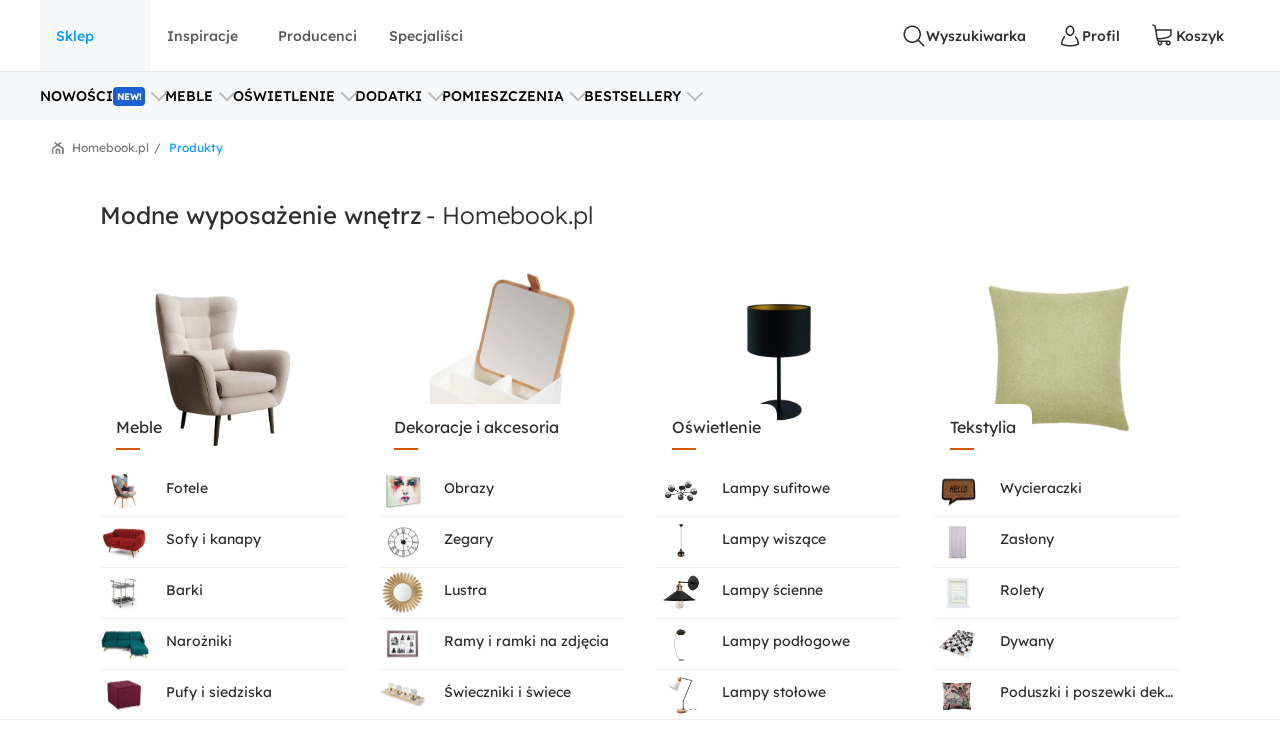

--- FILE ---
content_type: text/html; charset=utf-8
request_url: https://www.homebook.pl/produkty
body_size: 93836
content:
<!DOCTYPE html>
<html lang="pl">
<head>
    <meta charset="utf-8"/>
    <meta name="viewport" content="user-scalable=no, width=device-width, initial-scale=1, maximum-scale=1"/>
    <meta name="apple-mobile-web-app-capable" content="yes"/>
    <meta name="msapplication-tap-highlight" content="no"/>
    <meta name="theme-color" content="#3FA9EE"/>
    <meta name="p:domain_verify" content="2bba43d2494340885fb758da5c231a44"/>
    <meta name="facebook-domain-verification" content="ljlcvpc7faw2fa21hz5eoq8v443n9a"/>
    <meta name="google-site-verification" content="UOEbttPHM1X4XygTQNk1QlzS0QkUzBtmdpYSEcMJy9s" />
    
<title>Modne wyposa&#x17C;enie wn&#x119;trz &#x2013; Homebook.pl</title>
<meta name="description" content="Najlepsze meble, dekoracje i akcesoria do wn&#x119;trz online na Homebook.pl &#x2013; znajdziesz tu topowe marki, nowoczesne produkty, atrakcyjne zni&#x17C;ki i wyprzeda&#x17C;e!"/>

            <link rel="preconnect" href="https://www.google-analytics.com" crossorigin>
        <link rel="preconnect" href="https://www.googletagmanager.com" crossorigin>
        <link rel="preconnect" href="https://std.wpcdn.pl" crossorigin>
        <link rel="preconnect" href="https://img.shmbk.pl" crossorigin>

    <script>
        !function () { var e, t, n, i, a = { passive: !0, capture: !0 }, r = new Date, o = function () { i = [], t = -1, e = null, f(addEventListener) }, s = function (i, a) { e || (e = a, t = i, n = new Date, f(removeEventListener), c()) }, c = function () { if (t >= 0 && t < n - r) { var a = { entryType: "first-input", name: e.type, target: e.target, cancelable: e.cancelable, startTime: e.timeStamp, processingStart: e.timeStamp + t }; i.map((function (e) { e(a) })), i = [] } }, l = function (e) { if (e.cancelable) { var t = (e.timeStamp > 1e12 ? new Date : performance.now()) - e.timeStamp; "pointerdown" == e.type ? function (e, t) { var n = function () { s(e, t), r() }, i = function () { r() }, r = function () { removeEventListener("pointerup", n, a), removeEventListener("pointercancel", i, a) }; addEventListener("pointerup", n, a), addEventListener("pointercancel", i, a) }(t, e) : s(t, e) } }, f = function (e) { ["mousedown", "keydown", "touchstart", "pointerdown"].map((function (t) { return e(t, l, a) })) }, u = "hidden" === document.visibilityState ? 0 : 1 / 0; addEventListener("visibilitychange", (function e(t) { "hidden" === document.visibilityState && (u = t.timeStamp, removeEventListener("visibilitychange", e, !0)) }), !0), o(), self.webVitals = self.webVitals || {}, self.webVitals.firstInputPolyfill = function (e) { i.push(e), c() }, self.webVitals.resetFirstInputPolyfill = o, self.webVitals.firstHiddenTime = u }();
        !function () { if ('PerformanceLongTaskTiming' in window) { var g = window.__tti = { e: [] }; g.o = new PerformanceObserver(function (l) { g.e = g.e.concat(l.getEntries()) }); g.o.observe({ entryTypes: ['longtask'] }) } }();
        var HB = {
            Trackers: {
                FB: [],
                WP: [],
                Bing: []
            }
        };
        WP = [];
    </script>
    

<script async src="https://www.googletagmanager.com/gtag/js?id=G-54G57XGVZB"></script>
<script>
  window.dataLayer = window.dataLayer || [];  
  function gtag(){dataLayer.push(arguments);}
  gtag('js', new Date());
  gtag('config', 'G-54G57XGVZB');
  gtag('config', 'AW-987370946', { 'groups': 'googleads' });
  gtag('config', 'AW-828195512', { 'groups': 'googleads' });
  gtag('config', 'AW-938680686', { 'groups': 'googleads' }); 
  gtag('event', 'publication', { 'id': 'Homebook_www_7797f38f-7d52-4152-b48f-3240d4df0ac3' });
</script>

    


<script>
    (function (i, s, o, g, r, a, m) {
        i['GoogleAnalyticsObject'] = r;
        i[r] = i[r] || function() {
            (i[r].q = i[r].q || []).push(arguments);
        }, i[r].l = 1 * new Date();
        a = s.createElement(o),
            m = s.getElementsByTagName(o)[0];
        a.async = 1;
        a.src = g;
        m.parentNode.insertBefore(a, m);
    })(window, document, 'script', '//www.google-analytics.com/analytics.js', 'ga');

    ga('create', 'UA-26365219-2', 'auto');
    ga('set', 'anonymizeIp', true);
    ga('set', 'transport', 'beacon');
    ga('set', 'dimension16', 'Homebook_www_7797f38f-7d52-4152-b48f-3240d4df0ac3');
    ga('send', 'pageview');
</script>

    <style>*,:after,:before{box-sizing:border-box}html{-webkit-tap-highlight-color:rgba(0,0,0,0);height:100vh}body{background-color:#fff;display:flex;flex-direction:column;height:100%;margin:0;overflow-x:hidden;overflow-y:scroll}ol,ul{list-style-type:none;margin:0;padding:0}button,input{outline:0}a{background-color:#0000}a:active,a:hover{outline:0}img{max-width:100%;vertical-align:middle}dl{margin-bottom:16px;margin-top:0}dd{margin-left:0}h1,h2,h3{margin:0 0 8px}h1,h2,h3,h4,h5,h6{color:inherit;font-weight:400}h4,h5,h6{margin:8px 0}p{margin:0 0 16px}figure{margin:0}iframe{border:none}hr{border:0;border-top:1px solid #f0f0f0;margin-bottom:16px;margin-top:16px}[role=button]{cursor:pointer}button,html input[type=button],input[type=reset],input[type=submit]{-webkit-appearance:button;appearance:button;cursor:pointer}input[type=checkbox]{margin-left:0}fieldset{border:none;margin:0;padding:0}code,kbd,pre,samp{font-family:monospace,monospace;font-size:1em}input[type=number]::-webkit-inner-spin-button,input[type=number]::-webkit-outer-spin-button{height:auto}input[type=search]{-webkit-appearance:textfield;appearance:textfield;box-sizing:border-box}input[type=search]::-webkit-search-cancel-button,input[type=search]::-webkit-search-decoration{-webkit-appearance:none;appearance:none}@media(max-width:1279px){.hb-filters__container{transform:var(--filters-container-transform,translateX(100%));visibility:var(--filters-container-visibility,hidden)}.hb-filters-toggle--container{display:none}}@font-face{font-display:swap;font-family:Lexend;font-style:normal;font-weight:400;src:url(/fonts/lexend/lexend-regular.woff2) format("woff2")}@font-face{font-display:swap;font-family:Lexend;font-style:normal;font-weight:300;src:url(/fonts/lexend/lexend-300.woff2) format("woff2")}@font-face{font-display:swap;font-family:Lexend;font-style:normal;font-weight:500;src:url(/fonts/lexend/lexend-500.woff2) format("woff2")}@font-face{ascent-override:88%;font-family:Lexend-fallback;size-adjust:110.1%;src:local("Arial")}html{-webkit-text-size-adjust:100%;text-size-adjust:100%}body{-webkit-text-size-adjust:100%;text-size-adjust:100%;-moz-osx-font-smoothing:grayscale;-webkit-font-smoothing:antialiased;color:#2e2e2e;font-family:Lexend,Lexend-fallback;font-size:14px;font-style:normal;line-height:20px;text-rendering:optimizeLegibility}@media(min-width:1280px){body{font-size:14px;line-height:20px}}h1,h2,h3,h4,h5{font-feature-settings:"pnum" on,"lnum" on,"liga" off;color:var(--heading-color,#2e2e2e);font-family:Lexend,Lexend-fallback;font-style:normal;font-weight:400}h1{font-size:28px;line-height:40px}@media(min-width:1280px){h1{font-size:38px;line-height:50px}}h2{font-size:24px;line-height:32px}@media(min-width:1280px){h2{font-size:32px;line-height:40px}}h3{font-size:18px;line-height:24px}@media(min-width:1280px){h3{font-size:24px;line-height:30px}}h4{font-size:14px;line-height:20px}@media(min-width:1280px){h4{font-size:20px;line-height:26px}}h5{font-size:14px;line-height:20px}@media(min-width:1280px){h5{font-size:18px;line-height:24px}}h6{font-size:14px;line-height:20px}@media(min-width:1280px){h6{font-size:16px;line-height:24px}}small{font-size:10px;line-height:12px}button,input,select,textarea{font-family:inherit;font-size:inherit;line-height:inherit}address{font-size:14px;font-style:normal;line-height:20px;margin-bottom:16px}@media(min-width:1280px){address{font-size:14px;line-height:20px}}a,a:focus,a:hover{color:#0b9cff;text-decoration:none}a:focus{outline:5px auto -webkit-focus-ring-color;outline-offset:-2px}dd,dt{line-height:20px}dt{font-weight:500}blockquote{border-left:5px solid #9a9a9a;font-size:18px;margin:0 0 16px;padding:8px 16px}blockquote ol:last-child,blockquote p:last-child,blockquote ul:last-child{margin-bottom:0}blockquote footer,blockquote small{color:#9a9a9a;display:block;font-size:12px;line-height:20px}blockquote footer:before,blockquote small:before{content:"— "}i{display:inline-block}b,strong{font-weight:500}.hb-btn{grid-column-gap:8px;align-items:center;background-color:var(--button-background-color,#fff);border:2px solid #0000;border-radius:4px;cursor:pointer;display:var(--button-display,inline-flex);font-size:var(--button-font-size,16px);font-weight:var(--button-font-weight,500);height:var(--button-height,48px);justify-content:center;padding:var(--button-padding,12px 16px);transition:color .15s ease-in-out,background-color .15s ease-in-out,border-color .15s ease-in-out,box-shadow .15s ease-in-out;-webkit-user-select:none;user-select:none;white-space:nowrap}.hb-btn svg{pointer-events:none}.hb-btn--primary{background-color:#0b9cff;border-color:#0b9cff;color:#fff}.hb-btn--outline-primary{background-color:#0000;border-color:#0b9cff;color:#0b9cff}.hb-btn--secondary{background-color:#ff710b;border-color:#ff710b;color:#2e2e2e}.hb-btn--outline-secondary{background-color:#0000;border-color:#ff710b;color:#ff710b}.hb-btn--tertiary{background-color:#437d88;border-color:#437d88;color:#fff}.hb-btn--outline-tertiary{background-color:#0000;border-color:#437d88;color:#437d88}.hb-btn--success{background-color:#13aa3e;border-color:#13aa3e;color:#fff}.hb-btn--outline-success{background-color:#0000;border-color:#13aa3e;color:#13aa3e}.hb-btn--danger{background-color:#ff343a;border-color:#ff343a;color:#fff}.hb-btn--outline-danger{background-color:#0000;border-color:#ff343a;color:#ff343a}.hb-btn--light{background-color:#f0f0f0;border-color:#f0f0f0;color:#2e2e2e}.hb-btn--outline-light{background-color:#0000;border-color:#f0f0f0;color:#9a9a9a}.hb-btn--dark{background-color:#5a5a5a;border-color:#5a5a5a;color:#fff}.hb-btn--outline-dark{background-color:#0000;border-color:#5a5a5a;color:#5a5a5a}.hb-add-product-modal{--dialog-body-width:fit-content;grid-gap:24px;display:grid;grid-template-areas:"alert" "product" "crossell-products";grid-template-columns:100%}@media(max-width:767px){.hb-add-product-modal{--dialog-body-padding:8px;max-height:300px}}@media(min-width:768px){.hb-add-product-modal{grid-template-areas:"alert alert" "product crossell-products";grid-template-columns:232px minmax(300px,1fr)}}@media(min-width:1024px){.hb-add-product-modal{grid-template-columns:25% minmax(300px,1fr)}}@media(max-width:767px){.hb-add-product-modal+footer{flex-direction:column}}.hb-add-product-modal__alert{grid-area:alert;-ms-grid-column:1;-ms-grid-row:1}.hb-add-product-modal__product{--product-box-details-padding:16px;grid-area:product;-ms-grid-column:1;-ms-grid-row:3}@media(min-width:768px){.hb-add-product-modal__product{border-right:2px solid #f0f0f0;padding-right:32px}}@media(max-width:767px){.hb-add-product-modal__product-card{--product-title-height:auto;--product-box-details-padding:0;--product-display:grid;--product-title-margin-top:auto;--product-title-margin-bottom:auto;grid-gap:24px;grid-template-columns:70px 1fr}}.hb-add-product-modal__crossell-products{grid-area:crossell-products;-ms-grid-column:1;-ms-grid-row:5}@media (min-width:768px){.hb-add-product-modal__alert{-ms-grid-column-span:3;-ms-grid-column:1;-ms-grid-row:1}.hb-add-product-modal__product{-ms-grid-column:1;-ms-grid-row:3}.hb-add-product-modal__crossell-products{-ms-grid-column:3;-ms-grid-row:3}}@media(max-width:767px){.hb-add-product-modal__crossell-products{padding-top:24px}}@media(min-width:1024px){.hb-add-product-modal__crossell-products{padding-right:32px}}@keyframes rotation{0%{transform:rotate(0deg)}to{transform:rotate(1turn)}}.hb-accordion summary::-webkit-details-marker,.hb-accordion summary::marker{content:"";display:none}@media(max-width:1023px){.hb-accordion summary{align-items:center;display:flex;justify-content:space-between}.hb-accordion summary:after{color:#bbb}.hb-accordion details:not([open]) summary:after{border-bottom:2px solid;border-right:2px solid;content:"";display:block;height:9px;margin-top:-4.5px;pointer-events:none;transform:rotate(45deg);width:9px}.hb-accordion details[open] summary:after{border-right:2px solid;border-top:2px solid;content:"";display:block;height:9px;pointer-events:none;transform:rotate(-45deg);width:9px}}.hb-accordion__title{color:#2e2e2e;font-size:16px;font-weight:500;margin:0}.hb-accordion__text{color:#5a5a5a;font-size:16px;font-weight:300;margin-bottom:0}@media(max-width:1023px){.hb-accordion__text{margin-top:16px}}.hb-accordion__element{border:2px solid #f7f8fa;border-radius:8px;line-height:150%;padding:24px}@media(min-width:1024px){.hb-accordion__element{padding:32px}}.hb-accordion__header{align-items:center;display:flex;margin-bottom:8px}@media(max-width:1023px){.hb-accordion__header{margin-bottom:0}}.hb-breadcrumbs{align-items:center;direction:rtl;display:flex;min-height:40px;overflow-x:auto;scroll-behavior:smooth}@media(min-width:640px){.hb-breadcrumbs::-webkit-scrollbar{height:4px;width:16px}.hb-breadcrumbs::-webkit-scrollbar-track{background:var(--scollbar-track-color,#f0f0f0);background-clip:content-box;border:6px solid #0000}.hb-breadcrumbs::-webkit-scrollbar-thumb{background:var(--scrollbar-thumb-color,#d9d9d9);background-clip:content-box;border:6px solid #0000}.hb-breadcrumbs::-webkit-scrollbar-thumb:window-inactive{background:#d9d9d999;background-clip:content-box;border:6px solid #0000}}.hb-breadcrumbs__container{position:relative}.hb-breadcrumbs__container:before{right:0}.hb-breadcrumbs__container:after,.hb-breadcrumbs__container:before{background:linear-gradient(270deg,#fff,#fff0);bottom:0;content:"";position:absolute;top:0;width:16px;z-index:5}.hb-breadcrumbs__container:after{left:0;transform:rotate(180deg)}.hb-breadcrumbs svg{color:#797979}@media(min-width:1280px){.hb-breadcrumbs{min-height:56px}}.hb-breadcrumbs__item{align-items:center;direction:ltr;display:flex;font-size:12px;font-weight:400;line-height:16px;min-height:48px;position:relative;white-space:nowrap}.hb-breadcrumbs__item a{color:inherit}.hb-breadcrumbs__item a:hover{text-decoration:underline}.hb-breadcrumbs__item:not(:first-child){color:#797979;margin-right:8px;padding-right:12px}.hb-breadcrumbs__item:not(:first-child):before{content:"/";margin-top:-6px;position:absolute;right:0;top:calc(50% - 2px)}@media(max-width:639px){.hb-breadcrumbs__item:first-child{padding-right:16px}}.hb-breadcrumbs__item:first-child{color:#0b9cff;margin-right:auto;padding-right:16px}.hb-breadcrumbs__item:last-child{padding-left:32px}.hb-breadcrumbs__item:last-child:after{background-image:url("data:image/svg+xml;charset=utf-8,%3Csvg xmlns='http://www.w3.org/2000/svg' width='12' height='12' fill='none'%3E%3Cpath fill='%23797979' d='M7.576 2.615 9.35 1.37a.31.31 0 0 0 .128-.2.323.323 0 0 0-.048-.236L8.9.136a.299.299 0 0 0-.423-.082L6.002 1.79a.301.301 0 0 1-.34 0L3.186.054a.299.299 0 0 0-.423.082l-.527.8a.319.319 0 0 0 .08.435L4.08 2.615a.308.308 0 0 1 .14.263.32.32 0 0 1-.14.262L.133 5.906a.312.312 0 0 0-.133.26v5.52c0 .084.032.163.09.222A.3.3 0 0 0 .303 12h.939a.3.3 0 0 0 .215-.092.318.318 0 0 0 .09-.221v-4.68a.321.321 0 0 1 .132-.26l3.98-2.789a.301.301 0 0 1 .34 0L9.983 6.75a.31.31 0 0 1 .133.256v4.677c0 .083.032.163.09.222a.3.3 0 0 0 .214.091h.939a.3.3 0 0 0 .215-.091.318.318 0 0 0 .09-.222V6.165a.323.323 0 0 0-.133-.259L7.575 3.133a.309.309 0 0 1-.135-.259.32.32 0 0 1 .135-.26Z'/%3E%3Cpath fill='%23797979' d='M3.57 7.915v3.771c0 .084.032.163.09.222a.3.3 0 0 0 .215.092h.938a.3.3 0 0 0 .215-.092.318.318 0 0 0 .09-.222V8.758a.323.323 0 0 1 .132-.26l.483-.35a.298.298 0 0 1 .34 0l.485.35a.317.317 0 0 1 .137.26v2.928c0 .084.032.163.09.222A.3.3 0 0 0 7 12h.936c.081 0 .159-.033.216-.092a.32.32 0 0 0 .09-.222v-3.77a.323.323 0 0 0-.132-.26L6.07 6.221a.298.298 0 0 0-.34 0L3.703 7.656a.307.307 0 0 0-.133.26Z'/%3E%3C/svg%3E");content:"";height:12px;left:12px;position:absolute;width:12px}.hb-footer{color:#404040;padding:40px 0 0}@media(max-width:1279px){.hb-footer{padding-left:32px;padding-right:32px}}@media(max-width:639px){.hb-footer{padding:0}}@media(min-width:1280px){.hb-footer{margin-left:40px;margin-right:40px}}@media(min-width:1530px){.hb-footer{margin-left:auto;margin-right:auto;width:1440px}}.hb-footer a{color:inherit}.hb-footer__main{display:flex;justify-content:space-between;overflow:hidden;padding:24px 0}@media(max-width:767px){.hb-footer__main{flex-direction:column}}@media(max-width:639px){.hb-footer__main{padding:24px 0 0}}.hb-footer__container{display:flex;gap:64px;justify-content:space-between}@media(max-width:639px){.hb-footer__container{flex-direction:column;gap:0}}.hb-footer__links{display:flex;flex-direction:column;gap:8px}@media(max-width:639px){.hb-footer__links{border-bottom:1px solid #f0f0f0;display:grid;gap:0;grid-template-areas:"title title toggle" "links links links";grid-template-columns:1fr 20px;grid-template-rows:auto 1fr}}.hb-footer__links label{grid-area:title}@media(max-width:639px){.hb-footer__links label{margin-left:16px;padding:24px 0}}.hb-footer__links nav{display:flex;flex-direction:column}.hb-footer__links nav a{padding-bottom:8px}@media(max-width:639px){.hb-footer__links nav{background-color:#f7f8fa;grid-area:links;max-height:0;overflow:hidden;padding:0 16px}.hb-footer__links nav a{border-bottom:1px solid #f0f0f0;padding:16px}}.hb-footer__links input[type=checkbox]{-webkit-tap-highlight-color:rgba(0,0,0,0);align-self:center;-webkit-appearance:none;appearance:none;border:none;grid-area:toggle;height:20px;margin-right:16px;width:20px}@media (max-width:639px){.hb-footer__links label{-ms-grid-column-span:3;-ms-grid-column:1;-ms-grid-row:1}.hb-footer__links nav{-ms-grid-column-span:5;-ms-grid-column:1;-ms-grid-row:3}.hb-footer__links input[type=checkbox]{-ms-grid-column:5;-ms-grid-row:1}}.hb-footer__links input[type=checkbox]:not(:checked){background-image:url("data:image/svg+xml;charset=utf-8,%3Csvg xmlns='http://www.w3.org/2000/svg' width='24' height='24' fill='none'%3E%3Cpath fill='%23BBB' fill-rule='evenodd' d='M12.53 15.53a.75.75 0 0 1-1.06 0l-6-6a.75.75 0 0 1 1.06-1.06L12 13.94l5.47-5.47a.75.75 0 1 1 1.06 1.06l-6 6Z' clip-rule='evenodd'/%3E%3C/svg%3E")}.hb-footer__links input[type=checkbox]:checked{background-image:url("data:image/svg+xml;charset=utf-8,%3Csvg xmlns='http://www.w3.org/2000/svg' width='24' height='24' fill='none'%3E%3Cpath fill='%23BBB' fill-rule='evenodd' d='M11.47 8.47a.75.75 0 0 1 1.06 0l6 6a.75.75 0 1 1-1.06 1.06L12 10.06l-5.47 5.47a.75.75 0 0 1-1.06-1.06l6-6Z' clip-rule='evenodd'/%3E%3C/svg%3E")}.hb-footer__links input[type=checkbox]:checked+nav{max-height:100vh}@media(min-width:640px){.hb-footer__links input[type=checkbox]{display:none}}.hb-footer__links p{font-weight:500;margin-bottom:8px}.hb-footer__links a{font-weight:300}.hb-footer__links a.red{color:#ff343a}.hb-footer__contact{display:flex;flex-direction:column}@media(max-width:767px){.hb-footer__contact{border:1px solid #f0f0f0;border-radius:8px;display:grid;grid-template-columns:repeat(3,1fr);margin-left:-16px;margin-right:-16px;margin-top:16px}.hb-footer__contact div{padding:24px 16px}}@media(max-width:639px){.hb-footer__contact{border:none;border-bottom:1px solid #f0f0f0;border-radius:0;display:flex;margin:0;padding:16px}.hb-footer__contact div{padding:0}}@media(max-width:767px){.hb-footer__contact div:last-child{border-left:1px solid #f0f0f0}}@media(max-width:639px){.hb-footer__contact div:last-child{border:none}}.hb-footer__contact svg{color:#0b9cff;margin-right:16px}.hb-footer__contact-details{align-items:center;display:flex;font-size:16px;margin-top:16px}@media(max-width:767px){.hb-footer__contact-details{font-size:14px}}.hb-footer__contact-title{font-weight:500}.hb-footer__address{display:flex;flex-direction:row;font-size:16px;font-weight:300;margin-top:16px}@media(max-width:767px){.hb-footer__address{font-size:14px}}.hb-footer__number{align-items:center;color:#282828;display:flex;font-size:20px;font-weight:500;margin-bottom:4px;margin-top:16px}@media(max-width:767px){.hb-footer__number{font-size:18px}}.hb-footer__hour{display:flex;font-weight:300;justify-content:space-between;margin-bottom:0;margin-left:40px;max-width:200px}@media(max-width:767px){.hb-footer__hour{margin-left:0}}@media(max-width:639px){.hb-footer__hour{margin-left:40px}}.hb-footer__hours{display:flex;flex-direction:column}@media(max-width:767px){.hb-footer__hours{margin-top:24px}}@media(max-width:639px){.hb-footer__hours{margin-top:0}}.hb-footer__social{align-items:center;color:#5a5a5a;display:flex;font-weight:500;justify-content:space-between;padding:32px 0;position:relative}@media(max-width:639px){.hb-footer__social{background-color:#f7f8fa;border-bottom:1px solid #f0f0f0;border-top:1px solid #f0f0f0;flex-direction:column;padding:24px}}@media(min-width:640px){.hb-footer__social:before{background-color:#f7f8fa;border-bottom:1px solid #f0f0f0;border-top:1px solid #f0f0f0;content:"";height:100%;left:calc(-50vw + 50%);position:absolute;right:calc(-50vw + 50%);z-index:-1}}.hb-footer__social-link{display:flex;gap:40px}@media(max-width:639px){.hb-footer__social-link{gap:0;justify-content:space-between;padding-bottom:24px;position:relative;width:100%}.hb-footer__social-link:before{background-color:#f0f0f0;bottom:0;content:"";height:1px;left:-24px;position:absolute;right:-24px}}.hb-footer__social-icons{align-items:center;display:flex;gap:16px}@media(max-width:767px){.hb-footer__social-icons span{display:none}}@media(max-width:639px){.hb-footer__social-icons{display:block;gap:0;padding-top:24px;width:100%}}.hb-footer__social-icons nav{display:flex}@media(max-width:639px){.hb-footer__social-icons nav{justify-content:space-between}}.hb-footer__social-icons a{align-items:center;background-color:#fff;border-radius:8px;display:flex;height:40px;justify-content:center;margin-right:8px;width:40px}.hb-footer__social-icons a svg{fill:#2e2e2e}.hb-footer__logos{align-items:center;display:flex;gap:24px;justify-content:center;padding-bottom:40px}@media(max-width:767px){.hb-footer__logos{margin-bottom:0;padding:0 16px 24px}}@media(max-width:639px){.hb-footer__logos{flex-wrap:wrap;gap:24px;padding:24px 16px;width:100%}}.hb-footer__logos-link{display:inherit}@media(min-width:768px){.hb-footer__info{display:flex;justify-content:space-between}}.hb-footer__wp{grid-column-gap:16px;align-items:center;display:flex;grid-area:wp;justify-content:center;margin:0}@media(max-width:767px){.hb-footer__wp{border-top:1px solid #f0f0f0;font-weight:300;padding:16px 16px 0}}@media(min-width:768px)and (max-width:1279px){.hb-footer__wp{border-top:1px solid #f0f0f0;margin-top:24px;padding-top:24px}}@media(min-width:1280px){.hb-footer__wp{margin-left:auto}}.hb-footer__nav{grid-area:nav}.hb-footer__nav a:first-child{margin-right:16px}@media(max-width:767px){.hb-footer__nav{border-top:1px solid #f0f0f0;display:flex;justify-content:space-between;padding:16px}}@media(min-width:640px){.hb-footer__nav{padding-left:0;padding-right:0}}@media(min-width:768px){.hb-footer__nav{margin-left:auto}}.hb-screening{height:380px}.hb-screening__banner{display:none}@media(max-width:1279px){.hb-screening{display:none}}.hb-layout{background:var(--layout-background,#0000);display:flex;flex:1 0 auto;flex-direction:column;padding-bottom:var(--layout-extra-product-filter-space,0)}@media(min-width:1280px){.hb-layout--screening{--professionals-padding-top:40px;--projects-padding-top:64px;--photos-padding-top:64px;--photos-hero-slider-margin-top:-88px;--layout-content-background:#fff}}.hb-layout__header:not(.is-empty){background:#fff;position:sticky;top:0;z-index:10}@media(max-width:1279px){.hb-layout__header:not(.is-empty){border-bottom:1px solid #f0f0f0}}.hb-layout__header.is-empty{border-bottom:1px solid #f0f0f0;display:flex;height:68px;justify-content:center;margin-bottom:16px}@media(min-width:1280px){.hb-layout__header.is-empty{height:72px}}.hb-layout__body{background:var(--layout-content-background,#0000);color:var(--text-color,#2e2e2e);display:flex;flex:1 0 auto;flex-direction:column;padding-bottom:32px;position:relative;visibility:var(--content-visibility,hidden)}@media(min-width:1280px){.hb-layout__body{padding-bottom:64px}.hb-layout--screening .hb-layout__body{box-shadow:0 10px 50px #0000001a}}.hb-layout__breadcrumbs{background:#fff;flex:1 0 auto}@media(max-width:639px){.hb-layout__breadcrumbs{margin-left:0;margin-right:0;position:relative}.hb-layout__breadcrumbs:after,.hb-layout__breadcrumbs:before{content:"";height:100%;position:absolute;top:0;width:16px;z-index:1}.hb-layout__breadcrumbs:after{background:linear-gradient(270deg,#fff 41.18%,#fff0);right:0}.hb-layout__breadcrumbs:before{background:linear-gradient(90deg,#fff 41.18%,#fff0);left:0}}.hb-layout__cookies:not(:empty){border-bottom:1px solid #f0f0f0;margin-bottom:1px}@media(min-width:1024px){.hb-layout__cookies{background-color:#fff;border-bottom:none;border-top:1px solid #f0f0f0;bottom:0;margin-bottom:0;position:fixed;width:100%;z-index:999999}}.has-fullscreen .hb-layout,.has-lightbox .hb-layout{display:none}.hb-layout__safe-zone{align-items:center;background-color:#f1f7f8;color:#57a0ae;display:flex;font-size:12px;font-weight:400;gap:8px;height:20px;justify-content:center;margin-bottom:16px;margin-top:8px}@media(min-width:1024px){.hb-layout__safe-zone{height:32px;margin-bottom:24px}}.hb-main{flex:1 0 auto}@media(min-width:768px){.hb-container{margin:0 auto;width:530px}}@media(min-width:1280px){.hb-container{width:735px}}.hb-wrap{margin-left:auto;margin-right:auto}@media(min-width:1280px){.hb-wrap{padding-left:60px;padding-right:60px}}@media(min-width:1530px){.hb-wrap{max-width:1440px}}@media(min-width:1920px){.hb-wrap{padding-left:0;padding-right:0}}.hb-wrap-fluid{margin-left:16px;margin-right:16px}@media(min-width:640px){.hb-wrap-fluid{margin-left:32px;margin-right:32px}}@media(min-width:1280px){.hb-wrap-fluid{margin-left:40px;margin-right:40px}}@media(min-width:1530px){.hb-wrap-fluid{margin-left:auto;margin-right:auto;width:1440px}}.hb-navbar{align-items:stretch;display:flex}@media(min-width:375px){.hb-navbar{grid-column-gap:8px}}.hb-navbar input[type=checkbox]{display:none}.hb-navbar input[type=checkbox]:checked~.hb-navbar__backdrop{opacity:1;pointer-events:all}.hb-navbar input[type=checkbox]:checked~.hb-navbar__navigation{transform:none}@media(min-width:1280px){.hb-navbar__trigger{--button-display:none}}.hb-navbar__close{align-items:center;color:#5a5a5a;display:flex;height:48px;justify-content:center;width:48px}.hb-navbar__backdrop{background:#000c;height:100vh;left:0;opacity:0;pointer-events:none;position:fixed;top:0;width:100vw;z-index:30}.hb-navbar__backdrop.appear-active,.hb-navbar__backdrop.appear-done,.hb-navbar__backdrop.enter-active,.hb-navbar__backdrop.enter-done,.hb-navbar__backdrop.show{opacity:.8}@media(min-width:1280px){.hb-navbar__backdrop{display:none}}.hb-navbar__navigation header{align-items:center;display:flex;font-size:22px;justify-content:space-between;line-height:150%;padding:16px}@media(min-width:1280px){.hb-navbar__navigation header{display:none}}@media(max-width:1279px){.hb-navbar__navigation{background:#fff;display:grid;grid-template-rows:80px 1fr;height:100%;left:0;max-width:360px;min-width:320px;position:fixed;top:0;transform:translateX(-100%);transition:transform .3s ease-in-out;z-index:31}}.hb-navbar__action{grid-column-gap:8px;--button-height:72px;--button-font-size:14px;align-items:center;background:none;border:none;color:#2e2e2e;cursor:pointer;display:var(--button-display,inline-flex);font-size:var(--button-font-size,16px);font-weight:var(--button-font-weight,500);height:var(--button-height,48px);justify-content:center;outline:0;padding:var(--button-padding,12px 16px);position:relative;transition:color .15s ease-in-out,background-color .15s ease-in-out,border-color .15s ease-in-out,box-shadow .15s ease-in-out;-webkit-user-select:none;user-select:none;white-space:nowrap}.hb-navbar__action svg{pointer-events:none}.hb-navbar__action:hover{color:#0b9cff}.hb-navbar__action--cart{grid-column-gap:4px}@media(max-width:1279px){.hb-navbar__action{padding:0;width:48px}}@media(min-width:1280px){.hb-navbar__action:after{content:attr(data-text)}}@media(max-width:767px){.hb-navbar__action--like{display:none}}.hb-navbar__brand{color:#0b9cff;display:flex;height:72px;width:120px}@media(max-width:1279px){.hb-navbar__brand{margin-right:auto}}@media(min-width:1280px){.hb-navbar__brand{margin:0 auto;width:180px}}.hb-navbar__badge{align-items:center;background:#ff343a;border-radius:64px;color:#fff;display:flex;font-size:10px;height:16px;justify-content:center;left:24px;position:absolute;top:16px;width:16px}.hb-form-control{flex:1 0 auto;margin-top:8px;position:relative}.hb-form-control label{color:var(--placeholder-color,#797979);left:18px;line-height:48px;pointer-events:none;position:absolute;top:0;transition:all .3s ease-in}.hb-form-control input,.hb-form-control textarea{align-items:center;-webkit-appearance:none;appearance:none;border:2px solid #f0f0f0;border-radius:4px;color:#282828;display:inline-flex;min-height:48px;outline:0;padding-left:16px;padding-right:16px;width:100%}.hb-form-control input:-webkit-autofill,.hb-form-control textarea:-webkit-autofill{box-shadow:inset 0 0 0 1000px #fff}.hb-form-control input:focus:not([readonly]),.hb-form-control textarea:focus:not([readonly]){border-color:#b7e2ff}.hb-form-control input.input-validation-error,.hb-form-control textarea.input-validation-error{border-color:#ffc3b9}.hb-form-control input[readonly],.hb-form-control textarea[readonly]{color:#797979}.hb-form-control input::placeholder,.hb-form-control textarea::placeholder{color:#fff}.hb-form-control input:focus~label,.hb-form-control input:not(:placeholder-shown)~label,.hb-form-control textarea:focus~label,.hb-form-control textarea:not(:placeholder-shown)~label{background:#fff;color:var(--color,#0b9cff);display:block;font-size:12px;left:8px;line-height:18px;max-width:300px;overflow:hidden;padding:0 8px;position:absolute;text-overflow:ellipsis;top:-8px;white-space:nowrap}.hb-form-control input:focus:hover~label,.hb-form-control input:not(:placeholder-shown):hover~label,.hb-form-control textarea:focus:hover~label,.hb-form-control textarea:not(:placeholder-shown):hover~label{--color:#077dcd}.hb-form-control input[readonly]:hover~label,.hb-form-control input[readonly]~label,.hb-form-control textarea[readonly]:hover~label,.hb-form-control textarea[readonly]~label{--color:#797979}.hb-form-control input.input-validation-error,.hb-form-control textarea.input-validation-error{background-image:url("data:image/svg+xml;charset=utf-8,%3Csvg xmlns='http://www.w3.org/2000/svg' width='20' height='20'%3E%3Cpath fill='%23ff343a' d='M9.163 10 7.47 8.326a.62.62 0 0 1-.167-.428.57.57 0 0 1 .177-.418.57.57 0 0 1 .418-.177.62.62 0 0 1 .428.167L10 9.163l1.674-1.693c.174-.161.369-.211.586-.149s.356.201.418.418.013.412-.149.586l-1.693 1.674 1.693 1.674c.161.174.211.369.149.586s-.201.356-.418.419-.412.013-.586-.149L10 10.836l-1.674 1.693a.62.62 0 0 1-.428.167.57.57 0 0 1-.418-.177.57.57 0 0 1-.177-.418.62.62 0 0 1 .167-.428L9.163 10zM10 17.143c2.021-.05 3.705-.747 5.05-2.093s2.043-3.029 2.093-5.05c-.05-2.021-.747-3.705-2.093-5.05S12.021 2.907 10 2.857c-2.021.05-3.705.747-5.05 2.093S2.907 7.979 2.857 10c.05 2.021.747 3.705 2.093 5.05s3.029 2.043 5.05 2.093zm0 1.191c-2.356-.062-4.319-.877-5.887-2.446S1.729 12.356 1.667 10c.062-2.356.877-4.319 2.446-5.887S7.644 1.729 10 1.667c2.356.062 4.319.877 5.888 2.446S18.271 7.644 18.333 10c-.062 2.356-.877 4.319-2.446 5.888S12.356 18.271 10 18.333z'/%3E%3C/svg%3E");background-position:calc(100% - 16px);background-repeat:no-repeat;padding-right:40px}.hb-form-control input.input-validation-error:focus~label,.hb-form-control input.input-validation-error:not(:placeholder-shown)~label,.hb-form-control textarea.input-validation-error:focus~label,.hb-form-control textarea.input-validation-error:not(:placeholder-shown)~label{color:#ff343a}.hb-form-control input.input-validation-error:focus:hover~label,.hb-form-control input.input-validation-error:not(:placeholder-shown):hover~label,.hb-form-control textarea.input-validation-error:focus:hover~label,.hb-form-control textarea.input-validation-error:not(:placeholder-shown):hover~label{color:#c82a2b}.hb-form-control input.input-validation-error:hover,.hb-form-control textarea.input-validation-error:hover{background-image:url("data:image/svg+xml;charset=utf-8,%3Csvg xmlns='http://www.w3.org/2000/svg' width='20' height='20'%3E%3Cpath fill='%23c82a2b' d='M9.163 10 7.47 8.326a.62.62 0 0 1-.167-.428.57.57 0 0 1 .177-.418.57.57 0 0 1 .418-.177.62.62 0 0 1 .428.167L10 9.163l1.674-1.693c.174-.161.369-.211.586-.149s.356.201.418.418.013.412-.149.586l-1.693 1.674 1.693 1.674c.161.174.211.369.149.586s-.201.356-.418.419-.412.013-.586-.149L10 10.836l-1.674 1.693a.62.62 0 0 1-.428.167.57.57 0 0 1-.418-.177.57.57 0 0 1-.177-.418.62.62 0 0 1 .167-.428L9.163 10zM10 17.143c2.021-.05 3.705-.747 5.05-2.093s2.043-3.029 2.093-5.05c-.05-2.021-.747-3.705-2.093-5.05S12.021 2.907 10 2.857c-2.021.05-3.705.747-5.05 2.093S2.907 7.979 2.857 10c.05 2.021.747 3.705 2.093 5.05s3.029 2.043 5.05 2.093zm0 1.191c-2.356-.062-4.319-.877-5.887-2.446S1.729 12.356 1.667 10c.062-2.356.877-4.319 2.446-5.887S7.644 1.729 10 1.667c2.356.062 4.319.877 5.888 2.446S18.271 7.644 18.333 10c-.062 2.356-.877 4.319-2.446 5.888S12.356 18.271 10 18.333z'/%3E%3C/svg%3E")}.hb-form-control input.input-validation-error:hover~.field-validation-error,.hb-form-control textarea.input-validation-error:hover~.field-validation-error{color:#c82a2b}.hb-form-control input:required~label:after,.hb-form-control input[data-val-required]~label:after,.hb-form-control textarea:required~label:after,.hb-form-control textarea[data-val-required]~label:after{color:#ff343a;content:" *"}.hb-form-control textarea{height:120px;padding-bottom:16px;padding-top:16px;resize:vertical}.hb-form-control textarea.input-validation-error{background-position:calc(100% - 16px) 16px}.hb-form-control textarea~label{line-height:24px;padding-top:16px}.hb-newsletter-form{--placeholder-color:#141414;--heading-color:#fff;background:#0b9cff;border-radius:8px;color:#fff;margin-bottom:16px;padding:24px}@media(min-width:1280px){.hb-newsletter-form{grid-column-gap:64px;display:grid;grid-template-columns:220px 1fr;padding:56px}}.hb-newsletter-form form{grid-row-gap:8px;display:grid;grid-template-rows:1fr 1fr;margin-bottom:16px}@media(min-width:1280px){.hb-newsletter-form form{grid-column-gap:8px;grid-template-columns:1fr 124px;grid-template-rows:max-content}}.hb-newsletter-form input[type=email]{border-color:#fff}.hb-newsletter-form label{font-size:16px}.hb-newsletter-form button{background:#077dcd;border:2px solid #077dcd;border-radius:4px;color:#fff;font-size:16px;font-weight:400}.hb-newsletter-form fieldset{margin:0}.hb-newsletter-form__title{font-size:20px;font-weight:500;line-height:150%;margin-bottom:16px}@media(min-width:1280px){.hb-newsletter-form__title{font-size:24px}}@media(max-width:1279px){.hb-newsletter-form__photo{display:none}}@media(max-width:1023px){.hb-newsletter-form__list{--scollbar-track-color:#0b9cff;--scrollbar-track-margin-left:24px;--scrollbar-track-margin-right:24px;overflow-scrolling:touch;display:flex;margin:0 -24px 16px;overflow-x:auto;padding:0 24px 8px;will-change:scroll-position}.hb-newsletter-form__list::-webkit-scrollbar{background-clip:padding-box;border-radius:16px;height:4px}.hb-newsletter-form__list::-webkit-scrollbar-track{background-color:var(--scollbar-track-color,#f0f0f0);border-radius:16px;margin-left:var(--scrollbar-track-margin-left,16px);margin-right:var(--scrollbar-track-margin-right,16px)}}@media(max-width:1023px)and (min-width:640px){.hb-newsletter-form__list::-webkit-scrollbar-track{margin-left:var(--scrollbar-track-margin-left,32px);margin-right:var(--scrollbar-track-margin-right,32px)}}@media(max-width:1023px){.hb-newsletter-form__list::-webkit-scrollbar-thumb{background-clip:padding-box;background-color:var(--scollbar-thumb-color,#d9d9d9);border-radius:16px}}@media(min-width:1024px){.hb-newsletter-form__list{display:grid;grid-template-columns:repeat(4,1fr);margin-bottom:16px}}.hb-newsletter-form__list li{grid-column-gap:8px;align-items:center;display:grid;font-size:16px;grid-template-columns:24px 1fr;line-height:100%;white-space:nowrap}@media(max-width:1023px){.hb-newsletter-form__list li:not(:first-child){margin-left:16px}}@media(min-width:1024px){.hb-newsletter-form__list li:not(:first-child){margin-left:auto}}.hb-newsletter-form__consent{font-size:13px;font-weight:300;overflow:auto}.hb-newsletter-form__consent a{color:inherit;text-decoration:underline}.hb-usp{align-items:center;background:var(--color-background,#0b9cff);border-radius:64px;display:grid;font-weight:500;grid-template-areas:"icon text timer more";grid-template-columns:auto 1fr auto;height:56px;margin:16px 0;padding-left:24px;width:100%}@media(max-width:767px){.hb-usp{border-radius:4px;grid-template-areas:"icon text timer";grid-template-columns:auto 1fr auto;height:72px;padding:0 12px}}.hb-usp,.hb-usp:hover{color:var(--color-text,#fff)}.hb-usp:hover{filter:brightness(85%)}.hb-usp__text{-webkit-line-clamp:2;-webkit-box-orient:vertical;display:block;display:-webkit-box;font-size:14px;grid-area:text;-ms-grid-column:2;-ms-grid-row:1;line-height:18px;overflow:hidden;text-overflow:ellipsis}@media(max-width:767px){.hb-usp__text{font-size:12px}}.hb-usp__icon{grid-area:icon;-ms-grid-column:1;-ms-grid-row:1;margin-right:8px}.hb-usp__title{flex-wrap:wrap}.hb-usp__timer,.hb-usp__title{align-items:center;display:flex}.hb-usp__timer{gap:8px;grid-area:timer;-ms-grid-column:3;-ms-grid-row:1;margin-left:16px}@media(min-width:1280px){.hb-usp__timer{margin-right:auto}}.hb-usp__more{align-items:center;background:var(--button-color-background,#0b9cff);border-radius:64px;color:var(--color-background,#fff);display:none;font-size:14px;grid-area:more;-ms-grid-column:4;-ms-grid-row:1;height:56px;margin-left:16px;padding:16px}@media (max-width:767px){.hb-usp__text{-ms-grid-column:2;-ms-grid-row:1}.hb-usp__icon{-ms-grid-column:1;-ms-grid-row:1}.hb-usp__timer{-ms-grid-column:3;-ms-grid-row:1}}@media(min-width:768px){.hb-usp__more{display:flex}.hb-usp__more:before{content:attr(data-text)}}.hb-timer{display:flex;gap:16px;height:var(--timer-height,48px);padding:var(--timer-padding,8px)}@media(max-width:767px){.hb-timer{background-color:var(--color-background,#bbb);border-radius:8px;filter:brightness(155%) saturate(90%);gap:8px}}.hb-timer__times{grid-column-gap:8px;align-items:center;display:grid;grid-template-areas:"time separator" "desc separator";justify-items:center}.hb-timer__times:not(:last-of-type):after{-ms-grid-row-span:2;align-self:center;content:":";grid-area:separator;-ms-grid-column:3;-ms-grid-row:1}@media(min-width:768px){.hb-timer__times:not(:last-of-type):after{margin-right:-8px}.hb-timer__times{grid-template-areas:"time desc separator";min-width:72px}.hb-timer__times:not(:last-of-type):after{-ms-grid-row-span:1;-ms-grid-column:3;-ms-grid-row:1}}.hb-timer__time{font-size:12px;font-weight:500;grid-area:time;-ms-grid-column:1;-ms-grid-row:1;line-height:130%;text-align:center;width:24px}.hb-timer__desc{font-size:11px;font-weight:300;grid-area:desc;-ms-grid-column:1;-ms-grid-row:2;line-height:16px}@media (min-width:768px){.hb-timer__time{-ms-grid-column:1;-ms-grid-row:1}.hb-timer__desc{-ms-grid-column:2;-ms-grid-row:1}}.hb-timer__offer-text--usp{margin-left:8px}@media(max-width:767px){.hb-timer__offer-text--usp{display:none}.hb-timer--empty{font-size:12px;max-width:100px;text-align:center}}.hb-values{margin-bottom:16px}.hb-values__container{grid-gap:24px;display:grid;grid-template-columns:repeat(2,1fr)}@media(max-width:1023px){.hb-values__container{grid-gap:8px;grid-template-columns:1fr}}@media(min-width:1024px){.hb-values__container details>summary{pointer-events:none}.hb-values__container details summary{background:none}}@media(max-width:1023px){.hb-values__description{display:none}}.hb-values__icon{color:#0b9cff;margin-right:16px}.hb-modal{bottom:0;display:flex;height:100%;justify-content:center;left:0;position:fixed;top:0;width:100%;z-index:30}@media(max-width:1279px){.hb-modal{justify-content:flex-end}}.hb-backdrop{background:#000c;height:100vh;left:0;opacity:0;position:fixed;top:0;width:100vw;z-index:30}.hb-backdrop.appear-active,.hb-backdrop.appear-done,.hb-backdrop.enter-active,.hb-backdrop.enter-done,.hb-backdrop.show{opacity:.8}.grecaptcha-badge{visibility:collapse!important}.hb-toastr{grid-column-gap:16px;border-radius:8px 8px 0 0;bottom:0;color:#fff;display:flex;left:0;opacity:0;padding:24px 16px;position:fixed;right:0;z-index:10}.hb-toastr svg{color:#fff}@media(max-width:360px){.hb-toastr{max-width:100%}}.hb-toastr.show{opacity:1}.hb-toastr__container{display:flex;justify-content:space-between;width:100%}.hb-toastr__button{border:none;height:100%}.hb-toastr--info{background-color:#077dcd}.hb-toastr--warning{background-color:#b19700}.hb-toastr--success{background-color:#0f8830}.hb-toastr--error{background-color:#c82a2b}.hb-toastr__title{font-weight:500}.hb-toastr__message{word-wrap:break-word;color:#fff;padding-left:16px;position:relative}.hb-toastr [data-dismiss=toast]{font-size:24px;margin-left:auto}#toast-container{position:fixed;right:16px;top:16px;z-index:999999}:root{--swiper-navigation-size:40px;--swiper-theme-color:#000}.hb-swiper{position:relative;z-index:1}.hb-swiper.is-scrollable{--swiper-scrollbar-display:block;--swiper-padding-bottom:16px;--swiper-navigation-display:none}@media(min-width:1024px){.hb-swiper{--swiper-scrollbar-display:none}}@media(max-width:1023px){.hb-swiper{--swiper-padding-bottom:16px}}.hb-swiper .swiper{--swiper-scrollbar-bottom:0;--swiper-scrollbar-sides-offset:8px;--swiper-scrollbar-bg-color:#f0f0f0;--swiper-scrollbar-drag-bg-color:#d9d9d9;margin:var(--swiper-margin,0 -8px);padding-bottom:var(--swiper-padding-bottom,0)}.hb-swiper .swiper-scrollbar{display:var(--swiper-scrollbar-display,block)}.hb-swiper__wrapper{overflow:hidden}.hb-swiper .swiper-wrapper{display:flex}.hb-swiper .swiper-slide{align-items:stretch;display:flex;flex-direction:column;flex-shrink:0;padding:var(--swiper-slide-padding,0 8px);width:var(--swiper-slide-width,100%)}.hb-swiper .swiper-button-next,.hb-swiper .swiper-button-prev{background:#fff;border:0;border-radius:100%;box-shadow:0 8px 24px #0000001f;display:var(--swiper-navigation-display,flex);width:var(--swiper-navigation-size,40px)}.hb-swiper .swiper-button-next.swiper-button-disabled,.hb-swiper .swiper-button-prev.swiper-button-disabled{display:var(--swiper-navigation-display,none)}.hb-swiper .swiper-button-next:after,.hb-swiper .swiper-button-prev:after{display:none}.hb-swiper .swiper-button-next svg,.hb-swiper .swiper-button-prev svg{height:auto;width:auto}@media(max-width:1023px){.hb-swiper .swiper-button-next,.hb-swiper .swiper-button-prev{display:var(--swiper-navigation-display,none)}}.hb-swiper .swiper-button-next{right:calc(0px - var(--swiper-navigation-size, 40px)/2)}.hb-swiper .swiper-button-prev{left:calc(0px - var(--swiper-navigation-size, 40px)/2)}.hb-slot{display:flex;justify-content:center}.is-scroll-lock{overflow:hidden}.is-visuallyhidden{visibility:hidden}.is-totallyhidden{left:-99999px;position:absolute;top:-99999px;visibility:hidden}.is-hidden{display:none!important}.hide-toggle-when-expanded[aria-expanded=true]{display:none}.is-loading{opacity:.5;pointer-events:none}.is-sticky{position:sticky;top:60px;z-index:5}@media(min-width:1280px){.is-sticky{top:100px}}.is-fixed{position:fixed;z-index:10}.is-required:after{color:#ff6466;content:"*";margin-left:4px}._cf:after,._cf:before{content:" ";display:table}._cf:after{clear:both}._w3of4{width:75%}._w42p{width:42%}._w28p{width:28%}._w60p{width:60%}._w33p{width:33%}._w95p{width:95%}._w100p{width:100%}._wa{width:auto}._h100p{height:100%}._twsn{white-space:nowrap}._twsnm{white-space:normal}._te{display:block;white-space:nowrap}._te,._teml{overflow:hidden;text-overflow:ellipsis}._teml{-webkit-line-clamp:var(--line-clamp,1);-webkit-box-orient:vertical;display:-webkit-box}._ts{color:#0000;font:0/0 serif;text-shadow:none}._wbbw{-webkit-hyphens:auto;hyphens:auto;word-break:break-word}._wbba{word-break:break-all}._wspl{white-space:pre-line}._wsnw{white-space:nowrap}._lts{letter-spacing:2px}._tfw3{font-weight:300}._tfw4{font-weight:400}._tfw5{font-weight:500}._tac{text-align:center}._tar{text-align:right}._tal{text-align:left}._tspl{font-size:16px;line-height:22px}@media(min-width:1280px){._tspl{font-size:18px;line-height:24px}}._tsp{font-size:14px;line-height:20px}@media(min-width:1280px){._tsp{font-size:14px;line-height:20px}}._tsps{font-size:12px;line-height:16px}@media(min-width:1280px){._tsps{font-size:12px;line-height:16px}}._tspm{font-size:16px;line-height:150%}@media(min-width:1280px){._tspm{font-size:16px;line-height:150%}}._tsh1{font-size:28px;line-height:40px}@media(min-width:1280px){._tsh1{font-size:38px;line-height:50px}}._tsh2{font-size:24px;line-height:32px}@media(min-width:1280px){._tsh2{font-size:32px;line-height:40px}}._tsh3{font-size:18px;line-height:24px}@media(min-width:1280px){._tsh3{font-size:24px;line-height:30px}}._tsh4{font-size:14px;line-height:20px}@media(min-width:1280px){._tsh4{font-size:20px;line-height:26px}}._tsh5{font-size:14px;line-height:20px}@media(min-width:1280px){._tsh5{font-size:18px;line-height:24px}}._tsh6{font-size:14px;line-height:20px}@media(min-width:1280px){._tsh6{font-size:16px;line-height:24px}}._tst{font-size:36px;line-height:50px}@media(min-width:1280px){._tst{font-size:46px;line-height:60px}}._tsl{font-size:18px;line-height:26px}@media(min-width:1280px){._tsl{font-size:22px;line-height:30px}}._tslm{font-size:18px;line-height:150%}@media(min-width:1280px){._tslm{font-size:20px;line-height:150%}}._tssh{font-size:12px;line-height:14px}@media(min-width:1280px){._tssh{font-size:14px;line-height:16px}}._tsi{font-size:26px;line-height:26px}@media(min-width:1280px){._tsi{font-size:30px;line-height:30px}}._tc{color:#9a9a9a;font-family:Lexend,Lexend-fallback;font-size:12px;letter-spacing:2px;line-height:14px;text-transform:uppercase}@media(min-width:1280px){._tc{font-size:14px;line-height:14px}}._tl{align-items:center;display:flex}._tl i{color:#0b9cff;font-size:24px}@media(min-width:1280px){._tl i{display:none}._tl:before{background:var(--border-color,#d65900);content:"";height:2px;margin-left:-60px;margin-right:24px;width:36px}}@media(min-width:1280px)and (min-width:1540px){._tl:before{margin-left:-88px;width:64px}}._ttu{text-transform:uppercase}._ttl{text-transform:lowercase}._tfl:first-letter{text-transform:uppercase}._tfb,._tfh{font-family:Lexend,Lexend-fallback}._tcb{color:#0b9cff}._tcbd{color:#05568d}._tco{color:#d65900}._tct,._tct:active ._tct:hover,._tct:focus{color:#2e2e2e}._tcl{color:#797979}._tcd{color:#2e2e2e}._tcw{color:#fff}._tcyt{color:#cd201f}._tcg{color:#5ec47f}._tcgd{color:#3db862}._tcr{color:#ff6466}._tcbk{color:#2e2e2e}._tpca:after,._tpcb:before{content:attr(data-text)}._tnd,._tnd:active ._tnd:hover,._tnd:focus{text-decoration:none}._tdu{text-decoration:underline}._cv{flex-direction:column;height:100%}._ch,._cv{align-items:center;display:flex;justify-content:center}._ch{flex-direction:row;width:100%}._oa{overflow:auto}._slider-aspect-ratio{padding-bottom:45%}@media(min-width:640px){._slider-aspect-ratio{padding-bottom:35%}}@media(min-width:1280px){._slider-aspect-ratio{padding-bottom:33%}}._mobile-divider{border-top:8px solid #fff;margin-left:-16px;margin-right:-16px}@media(min-width:640px){._mobile-divider{margin-left:-32px;margin-right:-32px}}@media(min-width:1280px){._mobile-divider{margin-left:-40px;margin-right:-40px}}@media(min-width:1024px){._mobile-divider{display:none}}._touch-action-none{touch-action:none}._fg{flex-grow:1}._ma0{margin:0}._ma1x{margin:8px}._ma2x{margin:16px}._ma3x{margin:24px}._ma4x{margin:32px}._ma5x{margin:40px}._ma6x{margin:48px}._ma7x{margin:56px}._ma8x{margin:64px}._ma9x{margin:72px}._ma10x{margin:80px}._ma11x{margin:88px}._ma2d{margin:4px}._ma4d{margin:2px}._maa{margin:auto}._mt0{margin-top:0}._mt1x{margin-top:8px}._mt2x{margin-top:16px}._mt3x{margin-top:24px}._mt4x{margin-top:32px}._mt5x{margin-top:40px}._mt6x{margin-top:48px}._mt7x{margin-top:56px}._mt8x{margin-top:64px}._mt9x{margin-top:72px}._mt10x{margin-top:80px}._mt11x{margin-top:88px}._mt2d{margin-top:4px}._mt4d{margin-top:2px}._mta{margin-top:auto}._mb0{margin-bottom:0}._mb1x{margin-bottom:8px}._mb2x{margin-bottom:16px}._mb3x{margin-bottom:24px}._mb4x{margin-bottom:32px}._mb5x{margin-bottom:40px}._mb6x{margin-bottom:48px}._mb7x{margin-bottom:56px}._mb8x{margin-bottom:64px}._mb9x{margin-bottom:72px}._mb10x{margin-bottom:80px}._mb11x{margin-bottom:88px}._mb2d{margin-bottom:4px}._mb4d{margin-bottom:2px}._mba{margin-bottom:auto}._ml0{margin-left:0}._ml1x{margin-left:8px}._ml2x{margin-left:16px}._ml3x{margin-left:24px}._ml4x{margin-left:32px}._ml5x{margin-left:40px}._ml6x{margin-left:48px}._ml7x{margin-left:56px}._ml8x{margin-left:64px}._ml9x{margin-left:72px}._ml10x{margin-left:80px}._ml11x{margin-left:88px}._ml2d{margin-left:4px}._ml4d{margin-left:2px}._mla{margin-left:auto}._mr0{margin-right:0}._mr1x{margin-right:8px}._mr2x{margin-right:16px}._mr3x{margin-right:24px}._mr4x{margin-right:32px}._mr5x{margin-right:40px}._mr6x{margin-right:48px}._mr7x{margin-right:56px}._mr8x{margin-right:64px}._mr9x{margin-right:72px}._mr10x{margin-right:80px}._mr11x{margin-right:88px}._mr2d{margin-right:4px}._mr4d{margin-right:2px}._mra{margin-right:auto}._mh0{margin-left:0;margin-right:0}._mh1x{margin-left:8px;margin-right:8px}._mh2x{margin-left:16px;margin-right:16px}._mh3x{margin-left:24px;margin-right:24px}._mh4x{margin-left:32px;margin-right:32px}._mh5x{margin-left:40px;margin-right:40px}._mh6x{margin-left:48px;margin-right:48px}._mh7x{margin-left:56px;margin-right:56px}._mh8x{margin-left:64px;margin-right:64px}._mh9x{margin-left:72px;margin-right:72px}._mh10x{margin-left:80px;margin-right:80px}._mh11x{margin-left:88px;margin-right:88px}._mh2d{margin-left:4px;margin-right:4px}._mh4d{margin-left:2px;margin-right:2px}._mha{margin-left:auto;margin-right:auto}._mv0{margin-bottom:0;margin-top:0}._mv1x{margin-bottom:8px;margin-top:8px}._mv2x{margin-bottom:16px;margin-top:16px}._mv3x{margin-bottom:24px;margin-top:24px}._mv4x{margin-bottom:32px;margin-top:32px}._mv5x{margin-bottom:40px;margin-top:40px}._mv6x{margin-bottom:48px;margin-top:48px}._mv7x{margin-bottom:56px;margin-top:56px}._mv8x{margin-bottom:64px;margin-top:64px}._mv9x{margin-bottom:72px;margin-top:72px}._mv10x{margin-bottom:80px;margin-top:80px}._mv11x{margin-bottom:88px;margin-top:88px}._mv2d{margin-bottom:4px;margin-top:4px}._mv4d{margin-bottom:2px;margin-top:2px}._mva{margin-bottom:auto;margin-top:auto}._pa0{padding:0}._pa1x{padding:8px}._pa2x{padding:16px}._pa3x{padding:24px}._pa4x{padding:32px}._pa5x{padding:40px}._pa6x{padding:48px}._pa7x{padding:56px}._pa8x{padding:64px}._pa9x{padding:72px}._pa10x{padding:80px}._pa11x{padding:88px}._pa2d{padding:4px}._pa4d{padding:2px}._pt0{padding-top:0}._pt1x{padding-top:8px}._pt2x{padding-top:16px}._pt3x{padding-top:24px}._pt4x{padding-top:32px}._pt5x{padding-top:40px}._pt6x{padding-top:48px}._pt7x{padding-top:56px}._pt8x{padding-top:64px}._pt9x{padding-top:72px}._pt10x{padding-top:80px}._pt11x{padding-top:88px}._pt2d{padding-top:4px}._pt4d{padding-top:2px}._pb0{padding-bottom:0}._pb1x{padding-bottom:8px}._pb2x{padding-bottom:16px}._pb3x{padding-bottom:24px}._pb4x{padding-bottom:32px}._pb5x{padding-bottom:40px}._pb6x{padding-bottom:48px}._pb7x{padding-bottom:56px}._pb8x{padding-bottom:64px}._pb9x{padding-bottom:72px}._pb10x{padding-bottom:80px}._pb11x{padding-bottom:88px}._pb2d{padding-bottom:4px}._pb4d{padding-bottom:2px}._pl0{padding-left:0}._pl1x{padding-left:8px}._pl2x{padding-left:16px}._pl3x{padding-left:24px}._pl4x{padding-left:32px}._pl5x{padding-left:40px}._pl6x{padding-left:48px}._pl7x{padding-left:56px}._pl8x{padding-left:64px}._pl9x{padding-left:72px}._pl10x{padding-left:80px}._pl11x{padding-left:88px}._pl2d{padding-left:4px}._pl4d{padding-left:2px}._pr0{padding-right:0}._pr1x{padding-right:8px}._pr2x{padding-right:16px}._pr3x{padding-right:24px}._pr4x{padding-right:32px}._pr5x{padding-right:40px}._pr6x{padding-right:48px}._pr7x{padding-right:56px}._pr8x{padding-right:64px}._pr9x{padding-right:72px}._pr10x{padding-right:80px}._pr11x{padding-right:88px}._pr2d{padding-right:4px}._pr4d{padding-right:2px}._ph0{padding-left:0;padding-right:0}._ph1x{padding-left:8px;padding-right:8px}._ph2x{padding-left:16px;padding-right:16px}._ph3x{padding-left:24px;padding-right:24px}._ph4x{padding-left:32px;padding-right:32px}._ph5x{padding-left:40px;padding-right:40px}._ph6x{padding-left:48px;padding-right:48px}._ph7x{padding-left:56px;padding-right:56px}._ph8x{padding-left:64px;padding-right:64px}._ph9x{padding-left:72px;padding-right:72px}._ph10x{padding-left:80px;padding-right:80px}._ph11x{padding-left:88px;padding-right:88px}._ph2d{padding-left:4px;padding-right:4px}._ph4d{padding-left:2px;padding-right:2px}._pv0{padding-bottom:0;padding-top:0}._pv1x{padding-bottom:8px;padding-top:8px}._pv2x{padding-bottom:16px;padding-top:16px}._pv3x{padding-bottom:24px;padding-top:24px}._pv4x{padding-bottom:32px;padding-top:32px}._pv5x{padding-bottom:40px;padding-top:40px}._pv6x{padding-bottom:48px;padding-top:48px}._pv7x{padding-bottom:56px;padding-top:56px}._pv8x{padding-bottom:64px;padding-top:64px}._pv9x{padding-bottom:72px;padding-top:72px}._pv10x{padding-bottom:80px;padding-top:80px}._pv11x{padding-bottom:88px;padding-top:88px}._pv2d{padding-bottom:4px;padding-top:4px}._pv4d{padding-bottom:2px;padding-top:2px}._1of10{width:10%}._1of9{width:11.11111%}._1of8{width:12.5%}._1of7{width:14.28571%}._1of6{width:16.66667%}._1of5{width:20%}._1of4{width:25%}._1of3{width:33.33333%}._2of5{width:40%}._1of2{width:50%}._3of5{width:60%}._3of4{width:75%}._4of5{width:80%}._1of1{width:100%}._r16x9{padding-bottom:56%}._r21x9{padding-bottom:43%}._r3x2{padding-bottom:67%}._r4x3{padding-bottom:75%}._r6x5{padding-bottom:83%}._r1x1{padding-bottom:100%}._r3x4{padding-bottom:133%}._r2x3{padding-bottom:150%}._dn{display:none}._df{display:flex}._dg{display:grid}._db{display:block}._dib{display:inline-block}._dif{display:inline-flex}._e0z{box-shadow:none}._e1z{box-shadow:0 1px 4px #0000001f}._e2z{box-shadow:0 4px 12px #0000001f}._faie{align-items:flex-end}._fais{align-items:flex-start}._faic{align-items:center}._faib{align-items:baseline}.hb-megamenu__container{display:grid;grid-template-columns:repeat(var(--menu-grid-columns,3),minmax(100px,1fr))}@media(max-width:1279px){.hb-megamenu__container{grid-template-rows:56px;max-width:360px;overflow-x:auto;scroll-snap-type:x mandatory}.hb-megamenu__container::-webkit-scrollbar{display:none}}.hb-megamenu a{grid-column-gap:8px;align-items:center;color:inherit;display:flex;flex:1;font-size:14px}@media(min-width:1280px){.hb-megamenu{display:flex;height:72px}.hb-megamenu>ul>li{font-weight:500}.hb-megamenu>ul>li.is-active{background:#f7f8fa;color:#0b9cff}.hb-megamenu>ul>li>a{padding:0 16px}.hb-megamenu--expanded{margin-bottom:48px}}@media(max-width:1279px){.hb-megamenu{position:relative}.hb-megamenu>ul>li{align-items:center;border-bottom:1px solid #f0f0f0;border-top:1px solid #f0f0f0;color:#2e2e2e}.hb-megamenu>ul>li:not(:first-child){border-left:1px solid #f0f0f0}.hb-megamenu>ul>li.is-active{background:#2e2e2e;color:#fff}}@media(min-width:1280px){.hb-megamenu__dropdown{background:#fff;display:none;left:0;padding:16px 24px;position:absolute;top:100%;width:220px}.is-singular .hb-megamenu__dropdown{border-bottom-left-radius:4px;border-bottom-right-radius:4px;box-shadow:0 100px 80px #0000004a,0 22.3363px 17.869px rgba(0,0,0,.173),0 6.6501px 5.32008px rgba(0,0,0,.117)}.hb-megamenu__dropdown a{font-weight:400;min-height:32px}li:not(.is-singular)>.hb-megamenu__dropdown{width:100%}}@media(min-width:1280px)and (min-width:1280px){li:not(.is-singular)>.hb-megamenu__dropdown>ul{margin-left:40px;margin-right:40px}}@media(min-width:1280px)and (min-width:1530px){li:not(.is-singular)>.hb-megamenu__dropdown>ul{margin-left:auto;margin-right:auto;width:1440px}}@media(min-width:1280px){.hb-megamenu__dropdown>ul>li a:after{display:none}.hb-megamenu__dropdown>nav{color:#fff;margin:0 -24px -16px-24px}}@media(min-width:1280px)and (min-width:1280px){.hb-megamenu__dropdown>nav a{margin-left:40px;margin-right:40px}}@media(min-width:1280px)and (min-width:1530px){.hb-megamenu__dropdown>nav a{margin-left:auto;margin-right:auto;width:1440px}}@media(min-width:1280px){.hb-megamenu__dropdown:after{background:#000c;content:"";height:100vh;left:-9999px;pointer-events:none;position:absolute;right:-9999px;top:0;z-index:-1}}@media(max-width:1279px){.hb-megamenu__dropdown,.hb-megamenu__dropdown>nav{display:none}.is-open .hb-megamenu__dropdown{display:block}.hb-megamenu__dropdown li a{border-top:2px solid #dadee7;padding-left:40px}.hb-megamenu__dropdown li:not(.is-open)>ul{display:none}.hb-megamenu__dropdown>ul{background:#f7f8fa}.hb-megamenu__dropdown>ul ul{background:#eceff3}.hb-megamenu__dropdown>ul ul a{border-color:#e0e4eb}}.hb-megamenu__sibling{bottom:0;display:flex;left:0;position:absolute;width:100%}li:not(.is-active) .hb-megamenu__sibling{display:none}@media(min-width:1280px){.hb-megamenu__sibling{background:#f7f8fa;border-top:1px solid #e3e6e9;justify-content:space-between}}@media(max-width:1279px){.hb-megamenu__sibling{flex-direction:column;top:56px}.hb-megamenu__sibling a{min-height:64px;padding:16px}}@media(min-width:1280px){.hb-megamenu__list.is-multiple{grid-row-gap:40px;margin-bottom:40px}.hb-megamenu__links.is-multiple,.hb-megamenu__list.is-multiple{align-items:baseline;display:grid;grid-template-columns:repeat(5,minmax(200px,1fr))}.hb-megamenu__links.is-multiple{border-top:2px solid #f0f0f0;padding-bottom:40px;padding-top:40px}.hb-megamenu__navbar{margin-left:40px;margin-right:40px}}@media(min-width:1530px){.hb-megamenu__navbar{margin-left:auto;margin-right:auto;width:1440px}}@media(min-width:1280px){.hb-megamenu__navbar{justify-content:space-between}.hb-megamenu__navbar,.hb-megamenu__navbar>ul{grid-column-gap:32px;display:flex}.hb-megamenu__navbar>ul>li{min-height:48px}}@media(max-width:1279px){.hb-megamenu__navbar{overflow-x:hidden;overflow-y:auto}.hb-megamenu__navbar::-webkit-scrollbar{height:4px;width:16px}.hb-megamenu__navbar::-webkit-scrollbar-track{background:var(--scollbar-track-color,#f0f0f0);background-clip:content-box;border:6px solid #0000}.hb-megamenu__navbar::-webkit-scrollbar-thumb{background:var(--scrollbar-thumb-color,#d9d9d9);background-clip:content-box;border:6px solid #0000}.hb-megamenu__navbar::-webkit-scrollbar-thumb:window-inactive{background:#d9d9d999;background-clip:content-box;border:6px solid #0000}.hb-megamenu__navbar>ul>li>a{border-top:5px solid #f0f0f0}.hb-megamenu__navbar>ul:first-child>li:first-child>a{border-color:#0000}}@media(hover:hover){.hb-megamenu__navbar>ul>li:not(.is-loading):hover>nav{display:block}}.hb-megamenu__promotions{margin-top:auto}@media(min-width:1280px){.hb-megamenu__promotions{display:none}}.hb-megamenu__item{color:var(--color,#5a5a5a);display:flex;flex-direction:column}.hb-megamenu__item>a>span{display:block;overflow:hidden;text-overflow:ellipsis;white-space:nowrap}.hb-megamenu__item>a:hover>span{color:var(--color,#404040);text-decoration:underline}.hb-megamenu__item.is-singular{position:relative}@media(max-width:1279px){.hb-megamenu__item--parent{position:relative}.hb-megamenu__item--parent.is-open>a:after{background:conic-gradient(from 90deg at 0 2px,#0000 90deg,currentColor 0) calc(100% + 1px) calc(100% + 1px)/calc(50% + 2px) calc(50% + 2px);content:"";display:block;height:16px;pointer-events:none;width:16px}}@media(min-width:1280px){.hb-megamenu__item--parent:not(.is-loading):hover>a:after{margin-top:0;transform:rotate(-135deg) translateX(-6px)}.hb-megamenu__item--parent>a{font-weight:500}}@media(max-width:1279px){.hb-megamenu__item--parent>a:after{background:conic-gradient(from 90deg at 2px 2px,#0000 90deg,currentColor 0) calc(100% + 1px) calc(100% + 1px)/calc(50% + 2px) calc(50% + 2px);content:"";display:block;height:16px;pointer-events:none;width:16px}}@media(min-width:1280px){.hb-megamenu__item--parent>a:after{border-bottom:2px solid;border-right:2px solid;content:"";display:block;height:12px;margin-top:-6px;pointer-events:none;transform:rotate(45deg);width:12px}}.hb-megamenu__item--child>a:after{border-bottom:2px solid;border-right:2px solid;content:"";display:block;height:12px;pointer-events:none;transform:rotate(-45deg);width:12px}@media(min-width:1280px){.hb-megamenu__item--child>a:after{display:none}}@media(max-width:1279px){.hb-megamenu__item--child.is-active>a{background:#e0e4eb}.hb-megamenu__item--child.is-active>a:after{border-color:currentcolor;border-style:solid;border-width:0 2px 2px 0;color:#2e2e2e;content:"";display:block;height:16px;margin-bottom:8px;margin-right:8px;pointer-events:none;transform:rotate(45deg);transform-origin:bottom left;width:16px;width:8px}}.hb-megamenu__item--child>a:after,.hb-megamenu__item--parent>a:after,.hb-megamenu__item--promo>a:after{align-self:center;color:#bbb}@media(min-width:1280px){.hb-megamenu__item--child>a:after,.hb-megamenu__item--parent>a:after,.hb-megamenu__item--promo>a:after{margin-left:8px;transition:transform .2s ease-in-out}}@media(max-width:1279px){.hb-megamenu__item--child>a:after,.hb-megamenu__item--parent>a:after,.hb-megamenu__item--promo>a:after{margin-left:auto}}.hb-megamenu__item--promo{background-color:var(--color,#5a5a5a)}.hb-megamenu__item--promo,.hb-megamenu__item--promo:hover{color:#fff}@media(min-width:1280px){.hb-megamenu__item--promo{min-height:64px}}.hb-megamenu__item--promo>a:after{border-bottom:2px solid;border-right:2px solid;content:"";display:block;height:12px;margin-left:auto;pointer-events:none;transform:rotate(-45deg);width:12px}.hb-megamenu__toggle{background:none;border:none;cursor:pointer;height:64px;position:absolute;right:0;top:0;width:64px}@media(min-width:1280px){.hb-megamenu__toggle{display:none}}.hb-megamenu__ribbon{background-color:var(--color,#0b9cff);border-radius:4px;color:#fff;display:inline-flex;font-size:9px;font-weight:600;line-height:11px;padding:4px}.collapse:not(.show){display:none}.collapsing{overflow:hidden;position:relative;transition:height var(--entering,.35s) ease-in-out}.collapsing,.collapsing.entering{height:var(--min-height,0)}.collapsing.exiting{height:0;transition-duration:var(--exiting,.35s)}.fade:not(.show){display:none}.fading{transition:opacity .3s linear}.fading:not(.show){opacity:0}@keyframes fadeIn{0%{opacity:0}to{opacity:1}}@keyframes fadeInLeft{0%{opacity:0;transform:translate3d(-100%,0,0)}to{opacity:1;transform:translateZ(0)}}@keyframes fadeInRight{0%{opacity:0;transform:translate3d(100%,0,0)}to{opacity:1;transform:translateZ(0)}}@keyframes fadeOut{0%{opacity:1}to{opacity:0}}@keyframes fadeInLeftShort{0%{opacity:0;transform:translate3d(-50px,0,0)}60%{opacity:1;transform:translateZ(0)}to{opacity:1}}@keyframes fadeInRightShort{0%{opacity:0;transform:translate3d(50px,0,0)}60%{opacity:1;transform:translateZ(0)}to{opacity:1}}@keyframes fadeOutLeft{0%{opacity:1}to{opacity:0;transform:translate3d(-100%,0,0)}}@keyframes fadeOutRight{0%{opacity:1}to{opacity:0;transform:translate3d(100%,0,0)}}@keyframes pulse{0%{transform:scale(.33)}80%,to{opacity:0}}@keyframes slideInLeft{0%{transform:translate3d(-100%,0,0);visibility:visible}to{transform:translateZ(0)}}@keyframes slideInRight{0%{transform:translate3d(100%,0,0);visibility:visible}to{transform:translateZ(0)}}@keyframes slideOutLeft{0%{transform:translateZ(0)}to{transform:translate3d(-100%,0,0);visibility:hidden}}@keyframes slideOutRight{0%{transform:translateZ(0)}to{transform:translate3d(100%,0,0);visibility:hidden}}</style>
    <link rel="preload" href="/fonts/lexend/lexend-regular.woff2" as="font" type="font/woff2" crossorigin/>
    <link rel="preload" href="/fonts/lexend/lexend-500.woff2" as="font" type="font/woff2" crossorigin/>
    <link rel="preload" href="/fonts/lexend/lexend-300.woff2" as="font" type="font/woff2" crossorigin/>
    <link rel="icon" sizes="192x192" href="/images/icons/favicon.png">
    <link rel="apple-touch-icon" href="/images/icons/apple-touch-icon.png">
    <link href="/manifest.json" rel="manifest">
    
        <link rel="canonical" href="https://www.homebook.pl/produkty" />

    
        <meta property="og:locale" content="pl_PL" />
        <meta property="fb:app_id" content="264705290331810" />
        <meta property="fb:pages" content="553898781288059" />
        <meta property="fb:admins" content="671064154" />
        <meta property="twitter:site" content="@homebookpl" />

</head>
<body>
    <div class="hb-layout">
        <div id="cookieinfo-wp" class="hb-layout__cookies"></div>
        
<div class="js-mini-profiler"></div>
<header class="hb-layout__header js-header">
    <div class="hb-wrap-fluid hb-navbar">
        <label class="hb-navbar__trigger hb-navbar__action" for="megamenu-backdrop" data-testid="navbar_burger_megamenu_button">
            <svg viewBox="0 0 24 24" width="32" height="32"><use href="/icons/navbar.svg?v=G4MddGt6wuRXgKCtmHEX4rMI61Im8LsuMmrqtJWgkHE#menu"></use></svg>
        </label>
        <input type="checkbox" id="megamenu-backdrop" />
        <label class="hb-navbar__backdrop" for="megamenu-backdrop">&nbsp</label>
        <div class="hb-navbar__navigation" data-title="Menu">
            <header>
                Menu
                <label class="hb-navbar__close" for="megamenu-backdrop">
                    <svg viewBox="0 0 24 24" width="20" height="20"><use href="/icons/navbar.svg?v=G4MddGt6wuRXgKCtmHEX4rMI61Im8LsuMmrqtJWgkHE#close"></use></svg>
                </label>
            </header>
            
<div class="hb-megamenu hb-megamenu--expanded" data-testid="hb_megamenu">
    <ul class="hb-megamenu__container" style="--menu-grid-columns: 4;">
        
            <li class="hb-megamenu__item is-active" data-testid="hb-megamenu_produkty">
                <a href="/produkty" class="js-track-click" data-trackaction="link_clicked" data-trackcategory="megamenu" data-tracklabel="Produkty">
Sklep                </a>
                    <div class="hb-megamenu__sibling">
                        <nav class="hb-megamenu__navbar">
                                <ul class="hb-megamenu__list" data-testid="hb-megamenu_list_produkty">
                                        <li class="hb-megamenu__item hb-megamenu__item--parent" style="--color: #000000" data-parentId="2" data-id="1717">
                                            <a href="/produkty/opcje-akcje-specjalne-nowosc" class="js-track-click" data-trackaction="link_clicked" data-trackcategory="megamenu" data-tracklabel="Produkty/NOWO&#x15A;CI">
                                                <span>NOWO&#x15A;CI</span>
                                                    <strong class="hb-megamenu__ribbon" style="--color: #1a60d1">
                                                        NEW!
                                                    </strong>
                                            </a>
                                            <button class="hb-megamenu__toggle" type="button">&nbsp;</button>
                                        </li>
                                        <li class="hb-megamenu__item hb-megamenu__item--parent" style="--color: #000000" data-parentId="2" data-id="15">
                                            <a href="/produkty/meble" class="js-track-click" data-trackaction="link_clicked" data-trackcategory="megamenu" data-tracklabel="Produkty/MEBLE">
                                                <span>MEBLE</span>
                                            </a>
                                            <button class="hb-megamenu__toggle" type="button">&nbsp;</button>
                                        </li>
                                        <li class="hb-megamenu__item hb-megamenu__item--parent" style="--color: #000000" data-parentId="2" data-id="44">
                                            <a href="/produkty/oswietlenie" class="js-track-click" data-trackaction="link_clicked" data-trackcategory="megamenu" data-tracklabel="Produkty/O&#x15A;WIETLENIE">
                                                <span>O&#x15A;WIETLENIE</span>
                                            </a>
                                            <button class="hb-megamenu__toggle" type="button">&nbsp;</button>
                                        </li>
                                        <li class="hb-megamenu__item hb-megamenu__item--parent" style="--color: #000000" data-parentId="2" data-id="1652">
                                            <a href="/produkty/dekoracje-i-akcesoria" class="js-track-click" data-trackaction="link_clicked" data-trackcategory="megamenu" data-tracklabel="Produkty/DODATKI">
                                                <span>DODATKI</span>
                                            </a>
                                            <button class="hb-megamenu__toggle" type="button">&nbsp;</button>
                                        </li>
                                        <li class="hb-megamenu__item hb-megamenu__item--parent" style="--color: #000000" data-parentId="2" data-id="415">
                                            <a href="/tematy/181/pomieszczenia-pomieszczenia" class="js-track-click" data-trackaction="link_clicked" data-trackcategory="megamenu" data-tracklabel="Produkty/POMIESZCZENIA">
                                                <span>POMIESZCZENIA</span>
                                            </a>
                                            <button class="hb-megamenu__toggle" type="button">&nbsp;</button>
                                        </li>
                                        <li class="hb-megamenu__item hb-megamenu__item--parent" style="--color: #000000" data-parentId="2" data-id="1725">
                                            <a href="/produkty/opcje-akcje-specjalne-bestseller" class="js-track-click" data-trackaction="link_clicked" data-trackcategory="megamenu" data-tracklabel="Produkty/BESTSELLERY">
                                                <span>BESTSELLERY</span>
                                            </a>
                                            <button class="hb-megamenu__toggle" type="button">&nbsp;</button>
                                        </li>
                                </ul>
                        </nav>
                    </div>
            </li>
            <li class="hb-megamenu__item" data-testid="hb-megamenu_inspiracje">
                <a href="/inspiracje" class="js-track-click" data-trackaction="link_clicked" data-trackcategory="megamenu" data-tracklabel="Inspiracje">
Inspiracje                </a>
                    <div class="hb-megamenu__sibling">
                        <nav class="hb-megamenu__navbar">
                                <ul class="hb-megamenu__list" data-testid="hb-megamenu_list_inspiracje">
                                        <li class="hb-megamenu__item hb-megamenu__item--parent" style="--color: #000000" data-parentId="3" data-id="486">
                                            <a href="/inspiracje/salon" class="js-track-click" data-trackaction="link_clicked" data-trackcategory="megamenu" data-tracklabel="Inspiracje/SALON">
                                                <span>SALON</span>
                                            </a>
                                            <button class="hb-megamenu__toggle" type="button">&nbsp;</button>
                                        </li>
                                        <li class="hb-megamenu__item hb-megamenu__item--parent" style="--color: #000000" data-parentId="3" data-id="498">
                                            <a href="/inspiracje/sypialnia" class="js-track-click" data-trackaction="link_clicked" data-trackcategory="megamenu" data-tracklabel="Inspiracje/SYPIALNIA">
                                                <span>SYPIALNIA</span>
                                            </a>
                                            <button class="hb-megamenu__toggle" type="button">&nbsp;</button>
                                        </li>
                                        <li class="hb-megamenu__item hb-megamenu__item--parent" style="--color: #000000" data-parentId="3" data-id="480">
                                            <a href="/inspiracje/lazienka" class="js-track-click" data-trackaction="link_clicked" data-trackcategory="megamenu" data-tracklabel="Inspiracje/&#x141;AZIENKA">
                                                <span>&#x141;AZIENKA</span>
                                            </a>
                                            <button class="hb-megamenu__toggle" type="button">&nbsp;</button>
                                        </li>
                                        <li class="hb-megamenu__item hb-megamenu__item--parent" style="--color: #000000" data-parentId="3" data-id="492">
                                            <a href="/inspiracje/kuchnia" class="js-track-click" data-trackaction="link_clicked" data-trackcategory="megamenu" data-tracklabel="Inspiracje/KUCHNIA">
                                                <span>KUCHNIA</span>
                                            </a>
                                            <button class="hb-megamenu__toggle" type="button">&nbsp;</button>
                                        </li>
                                        <li class="hb-megamenu__item hb-megamenu__item--parent" style="--color: #000000" data-parentId="3" data-id="18">
                                            <a href="/inspiracje" class="js-track-click" data-trackaction="link_clicked" data-trackcategory="megamenu" data-tracklabel="Inspiracje/INNE POMIESZCZENIA">
                                                <span>INNE POMIESZCZENIA</span>
                                            </a>
                                            <button class="hb-megamenu__toggle" type="button">&nbsp;</button>
                                        </li>
                                        <li class="hb-megamenu__item hb-megamenu__item--parent" style="--color: #000000" data-parentId="3" data-id="407">
                                            <a href="/artykuly" class="js-track-click" data-trackaction="link_clicked" data-trackcategory="megamenu" data-tracklabel="Inspiracje/PORADY">
                                                <span>PORADY</span>
                                            </a>
                                            <button class="hb-megamenu__toggle" type="button">&nbsp;</button>
                                        </li>
                                </ul>
                                <ul class="hb-megamenu__links">
                                        <li class="hb-megamenu__item hb-megamenu__item--child" style="--color: #0b9cff">
                                            <a href="/produkty" class="js-track-click" data-trackaction="link_clicked" data-trackcategory="megamenu" data-tracklabel="Inspiracje/(&#x1F6D2; KUPUJ NA HOMEBOOK)" data-testid="hb-megamenu_links_inspiracje">
                                                <span>&#x1F6D2; KUPUJ NA HOMEBOOK</span>
                                            </a>
                                        </li>
                                </ul>
                        </nav>
                    </div>
            </li>
            <li class="hb-megamenu__item" data-testid="hb-megamenu_producenci">
                <a href="https://www.homebook.pl/tematy/216/strefa-marki-strefa-marki" class="js-track-click" data-trackaction="link_clicked" data-trackcategory="megamenu" data-tracklabel="Producenci">
Producenci                </a>
                    <div class="hb-megamenu__sibling">
                        <nav class="hb-megamenu__navbar">
                                <ul class="hb-megamenu__list" data-testid="hb-megamenu_list_producenci">
                                        <li class="hb-megamenu__item hb-megamenu__item--parent" style="--color: #000000" data-parentId="1940" data-id="1941">
                                            <a href="https://www.homebook.pl/tematy/216/strefa-marki-strefa-marki" class="js-track-click" data-trackaction="link_clicked" data-trackcategory="megamenu" data-tracklabel="Producenci/PROFILE PRODUCENT&#xD3;W">
                                                <span>PROFILE PRODUCENT&#xD3;W</span>
                                            </a>
                                            <button class="hb-megamenu__toggle" type="button">&nbsp;</button>
                                        </li>
                                        <li class="hb-megamenu__item hb-megamenu__item--parent" style="--color: #000000" data-parentId="1940" data-id="1954">
                                            <a href="https://www.homebook.pl/specjalisci/producenci" class="js-track-click" data-trackaction="link_clicked" data-trackcategory="megamenu" data-tracklabel="Producenci/PRODUKTY">
                                                <span>PRODUKTY</span>
                                            </a>
                                            <button class="hb-megamenu__toggle" type="button">&nbsp;</button>
                                        </li>
                                        <li class="hb-megamenu__item hb-megamenu__item--parent" style="--color: #000000" data-parentId="1940" data-id="1964">
                                            <a href="https://www.homebook.pl/artykuly" class="js-track-click" data-trackaction="link_clicked" data-trackcategory="megamenu" data-tracklabel="Producenci/ARTYKU&#x141;Y">
                                                <span>ARTYKU&#x141;Y</span>
                                            </a>
                                            <button class="hb-megamenu__toggle" type="button">&nbsp;</button>
                                        </li>
                                        <li class="hb-megamenu__item hb-megamenu__item--parent" style="--color: #000000" data-parentId="1940" data-id="1975">
                                            <a href="https://www.homebook.pl/inspiracje?order=3&amp;concealed=yes" class="js-track-click" data-trackaction="link_clicked" data-trackcategory="megamenu" data-tracklabel="Producenci/INSPIRACJE">
                                                <span>INSPIRACJE</span>
                                            </a>
                                            <button class="hb-megamenu__toggle" type="button">&nbsp;</button>
                                        </li>
                                </ul>
                                <ul class="hb-megamenu__links">
                                        <li class="hb-megamenu__item hb-megamenu__item--child" style="--color: #000000">
                                            <a href="https://www.homebook.pl/tematy/224/sekcje-tematyczne-twoje-miejsce-inspiracji" class="js-track-click" data-trackaction="link_clicked" data-trackcategory="megamenu" data-tracklabel="Producenci/(SEKCJE TEMATYCZNE)" data-testid="hb-megamenu_links_producenci">
                                                <span>SEKCJE TEMATYCZNE</span>
                                            </a>
                                        </li>
                                        <li class="hb-megamenu__item hb-megamenu__item--child" style="--color: #000000">
                                            <a href="https://www.homebook.pl/tematy/216/strefa-marki-strefa-marki" class="js-track-click" data-trackaction="link_clicked" data-trackcategory="megamenu" data-tracklabel="Producenci/(STREFA PRODUCENTA)" data-testid="hb-megamenu_links_producenci">
                                                <span>STREFA PRODUCENTA</span>
                                            </a>
                                        </li>
                                </ul>
                        </nav>
                    </div>
            </li>
            <li class="hb-megamenu__item" data-testid="hb-megamenu_specjali&#x15B;ci">
                <a href="/specjalisci" class="js-track-click" data-trackaction="link_clicked" data-trackcategory="megamenu" data-tracklabel="Specjali&#x15B;ci">
Specjali&#x15B;ci                </a>
                    <div class="hb-megamenu__sibling">
                        <nav class="hb-megamenu__navbar">
                                <ul class="hb-megamenu__links">
                                        <li class="hb-megamenu__item hb-megamenu__item--child" style="--color: #000000">
                                            <a href="/specjalisci/architekci-projektanci-wnetrz" class="js-track-click" data-trackaction="link_clicked" data-trackcategory="megamenu" data-tracklabel="Specjali&#x15B;ci/(ARCHITEKCI WN&#x118;TRZ)" data-testid="hb-megamenu_links_specjali&#x15B;ci">
                                                <span>ARCHITEKCI WN&#x118;TRZ</span>
                                            </a>
                                        </li>
                                        <li class="hb-megamenu__item hb-megamenu__item--child" style="--color: #000000">
                                            <a href="/specjalisci/architekci-budynkow" class="js-track-click" data-trackaction="link_clicked" data-trackcategory="megamenu" data-tracklabel="Specjali&#x15B;ci/(ARCHITEKCI BUDYNK&#xD3;W)" data-testid="hb-megamenu_links_specjali&#x15B;ci">
                                                <span>ARCHITEKCI BUDYNK&#xD3;W</span>
                                            </a>
                                        </li>
                                        <li class="hb-megamenu__item hb-megamenu__item--child" style="--color: #000000">
                                            <a href="/specjalisci/architekci-i-projektanci-krajobrazu" class="js-track-click" data-trackaction="link_clicked" data-trackcategory="megamenu" data-tracklabel="Specjali&#x15B;ci/(ARCHITEKCI KRAJOBRAZU)" data-testid="hb-megamenu_links_specjali&#x15B;ci">
                                                <span>ARCHITEKCI KRAJOBRAZU</span>
                                            </a>
                                        </li>
                                        <li class="hb-megamenu__item hb-megamenu__item--child" style="--color: #000000">
                                            <a href="/specjalisci/firmy-remontowe-i-budowlane" class="js-track-click" data-trackaction="link_clicked" data-trackcategory="megamenu" data-tracklabel="Specjali&#x15B;ci/(FIRMY REMONTOWE)" data-testid="hb-megamenu_links_specjali&#x15B;ci">
                                                <span>FIRMY REMONTOWE</span>
                                            </a>
                                        </li>
                                        <li class="hb-megamenu__item hb-megamenu__item--child" style="--color: #000000">
                                            <a href="https://www.homebook.pl/produkty" class="js-track-click" data-trackaction="link_clicked" data-trackcategory="megamenu" data-tracklabel="Specjali&#x15B;ci/(WR&#xD3;&#x106; DO SKLEPU &#x1F6D2; )" data-testid="hb-megamenu_links_specjali&#x15B;ci">
                                                <span>WR&#xD3;&#x106; DO SKLEPU &#x1F6D2; </span>
                                            </a>
                                        </li>
                                </ul>
                        </nav>
                    </div>
            </li>
    </ul>
</div>


        </div>
        <a href="/" class="hb-navbar__brand" title="homebook.pl" data-testid="hb-navbar__brand">
            <svg xmlns="http://www.w3.org/2000/svg" viewBox="0 0 458 70">
                <path fill="currentColor" d="M128.55 65.71V69q-10.77-.34-21.55 0v-3.29c2.72-.23 4.84-.91 4.84-2.8v-18.6c0-5.07-.15-8.54-3.78-8.54-4.31 0-8 6.35-8.77 8.32v18.82c0 1.89 2 2.57 4.92 2.8V69c-7.26-.23-14.37-.23-21.63 0v-3.29c2.8-.3 4.84-.91 4.84-2.8V21.15c0-2.95-2-3.48-4.76-2.95v-3.4c8.32-1.74 12-5.67 14.21-5.67 1.89 0 2.42 1 2.42 2.95v21.8l-.83 5.52c2-2.87 6.2-8.92 13.46-8.92 5.67 0 11.72 2.42 11.72 13.23v19.2c0 1.89 2.04 2.49 4.91 2.8zm40.75-15.96c0 13.84-10.51 20-19.05 20s-19.05-6.2-19.05-19.43c0-14.21 10.51-19.81 19.05-19.81s19.05 5.63 19.05 19.24zM149.34 34c-3.86 0-5.44 5.14-5.44 13.53 0 11.34 2.8 18.75 7.33 18.75 3.93 0 5.45-5.22 5.45-13.46-.01-11.54-2.81-18.82-7.34-18.82zm92.01 31.71V69c-7.26-.23-14.37-.23-21.62 0v-3.29c2.8-.08 4.84-.91 4.84-2.8V45.44c0-5.52-.38-9.68-3.48-9.68-3.71 0-7 5.52-8.17 8.24v18.9c0 1.89 2 2.72 4.91 2.8V69c-7.26-.23-14.37-.23-21.62 0v-3.29c2.72-.08 4.84-.91 4.84-2.8V45.44c0-5.52-.38-9.68-3.48-9.68-4 0-7 5.52-8.24 8.24v18.9c0 1.89 2 2.72 4.92 2.8V69c-7.26-.23-14.37-.23-21.62 0v-3.29c2.8-.3 4.84-.91 4.84-2.8V42.12c0-2.95-2-3.55-4.76-3v-3.35c8.32-1.81 12-5.67 14.21-5.67 1.89 0 2.72 1.21 2.42 3.4l-.68 5.9c1.59-2.95 5.82-8.92 14.29-8.92 5.14 0 8.09 3.48 9.38 8.92 1.59-2.87 5.67-8.92 14.37-8.92 6.12 0 9.75 4.23 9.75 12.55v19.88c-.02 1.89 2.02 2.49 4.9 2.8zm36.73-3.03c-2.8 4.76-6.8 7.11-13.46 7.11-10 0-19.88-6.43-19.88-19.81 0-12.93 10.28-19.43 18.52-19.43C272.87 30.55 280 32.4 280 46c0 3.63-1.44 6-5.29 6h-17.64c.08 6.73 1.44 14.29 8.85 14.29 4.54 0 6.43-2.27 7.86-4.92a1.67 1.67 0 0 1 1.74-1.13H277c1.24.02 1.84 1.23 1.08 2.44zM263.19 34c-4.54 0-6.12 5.14-6.12 13.84h11.49c0-8.67-1.06-13.84-5.37-13.84zm62.6 16.89c0 12.55-9.75 19.43-16.56 19.43-7.26 0-7.94-5.14-12.32-5.14a4.29 4.29 0 0 0-4.46 3.82h-1.89a2.49 2.49 0 0 1-2.8-2.72V21.15c0-2.95-2-3.48-4.76-2.95v-3.4c8.32-1.74 12-5.67 14.29-5.67 1.81 0 2.34 1 2.34 2.95v22.25c1.59-1.59 4.08-3.78 9.53-3.78 6.84 0 16.63 6.88 16.63 20.34zM313 53.76c0-12.48-3.18-19.43-7.56-19.43a7.14 7.14 0 0 0-5.82 3.55v20c.3 5.44 5 9 8 9 4.48.03 5.38-5.94 5.38-13.12zm55.8-4.01c0 13.84-10.51 20-19.05 20s-19.05-6.2-19.05-19.43c0-14.21 10.51-19.81 19.05-19.81s19.05 5.63 19.05 19.24zM348.84 34c-3.86 0-5.44 5.14-5.44 13.53 0 11.34 2.8 18.75 7.33 18.75 3.93 0 5.44-5.22 5.44-13.46.01-11.54-2.79-18.82-7.33-18.82zm62.6 15.75c0 13.84-10.51 20-19.05 20s-19.05-6.2-19.05-19.43c0-14.21 10.51-19.81 19.05-19.81s19.05 5.63 19.05 19.24zM391.48 34c-3.86 0-5.44 5.14-5.44 13.53 0 11.34 2.8 18.75 7.33 18.75 3.93 0 5.44-5.22 5.44-13.46C398.82 41.28 396 34 391.48 34zm66.38 33l-2.8 3.33c-4.76 0-10.36-.23-15.42-6.65l-8.54-10.74v10c0 1.89 2 2.57 4.92 2.8V69c-7.26-.23-14.21-.38-21.47 0v-3.29c2.65-.3 4.69-.91 4.69-2.8V23.15c0-2.95-2-3.48-4.76-2.95v-3.4c8.32-1.74 12-5.67 14.29-5.67 1.81 0 2.34 1 2.34 2.95V48a37.15 37.15 0 0 0 9.07-9.68c1.13-1.81-.46-3.25-3.78-3.55v-3.62c6.35.23 12.47.23 18.83 0v3.63c-3.1.3-4.69 1.59-7.18 3.55l-9.83 7.94 10.36 13.91c3.42 4.47 6.03 6.43 9.28 6.82zM44.56 14.93L55 7.83a1.79 1.79 0 0 0 .47-2.49L52.35.78a1.79 1.79 0 0 0-2.49-.47l-14.55 9.91a1.79 1.79 0 0 1-2 0L18.74.31a1.79 1.79 0 0 0-2.49.47l-3.1 4.56a1.79 1.79 0 0 0 .47 2.49L24 14.93a1.79 1.79 0 0 1 0 3L.78 33.72A1.79 1.79 0 0 0 0 35.2v31.52a1.79 1.79 0 0 0 1.79 1.79h5.52a1.79 1.79 0 0 0 1.79-1.79V40a1.79 1.79 0 0 1 .78-1.48L33.29 22.6a1.79 1.79 0 0 1 2 0l23.43 15.94A1.79 1.79 0 0 1 59.5 40v26.72a1.79 1.79 0 0 0 1.79 1.79h5.52a1.79 1.79 0 0 0 1.79-1.79V35.2a1.79 1.79 0 0 0-.78-1.48L44.56 17.89a1.79 1.79 0 0 1 0-2.96z" />
                <path fill="currentColor" d="M21 45.19v21.53a1.79 1.79 0 0 0 1.79 1.79h5.52a1.79 1.79 0 0 0 1.79-1.79V50a1.79 1.79 0 0 1 .78-1.48l2.85-2a1.79 1.79 0 0 1 2 0l2.85 2a1.79 1.79 0 0 1 .8 1.48v16.72a1.79 1.79 0 0 0 1.79 1.79h5.52a1.79 1.79 0 0 0 1.79-1.79V45.19a1.79 1.79 0 0 0-.78-1.48l-11.95-8.19a1.79 1.79 0 0 0-2 0l-11.97 8.19a1.79 1.79 0 0 0-.78 1.48z" />
            </svg>
        </a>
        <button class="hb-navbar__action js-button-search" data-text="Wyszukiwarka" data-testid="navbar_search">
            <svg viewBox="0 0 24 24" width="24" height="24"><use href="/icons/navbar.svg?v=G4MddGt6wuRXgKCtmHEX4rMI61Im8LsuMmrqtJWgkHE#search"></use></svg>
        </button>
        <button class="hb-navbar__action js-button-profile" data-text="Profil" aria-label="Panel Użytkownika" data-testid="navbar_profile_button">
            <svg viewBox="0 0 24 24" width="24" height="24"><use href="/icons/navbar.svg?v=G4MddGt6wuRXgKCtmHEX4rMI61Im8LsuMmrqtJWgkHE#profile"></use></svg>
        </button>
        <a class="hb-navbar__action hb-navbar__action--cart js-mini-cart" data-text="Koszyk" href="/koszyk">
            <svg viewBox="0 0 24 24" width="24" height="24"><use href="/icons/navbar.svg?v=G4MddGt6wuRXgKCtmHEX4rMI61Im8LsuMmrqtJWgkHE#cart"></use></svg>
            <span class="js-products-counter"></span>
        </a>
    </div>
</header>
<div class="hb-canvas hb-wrap-fluid">
    

</div>

        <div class="hb-layout__breadcrumbs">
            <div class="hb-wrap-fluid hb-breadcrumbs__container">
                <ul class="hb-breadcrumbs" itemscope itemtype="https://schema.org/BreadcrumbList">
                            <li class="hb-breadcrumbs__item" itemprop="itemListElement" itemscope itemtype="https://schema.org/ListItem">
                                <span itemprop="name">Produkty</span>
                                <meta itemprop="position" content="2" />
                            </li>
                            <li class="hb-breadcrumbs__item" itemprop="itemListElement" itemscope itemtype="https://schema.org/ListItem">
                                <a class="js-track-click" href="/" title="Homebook.pl" itemscope itemtype="https://schema.org/WebPage" itemprop="item" itemid="/" data-trackcategory="breadcrumbs" data-trackaction="produkty" data-tracklabel="Homebook.pl">
                                    <span itemprop="name">Homebook.pl</span>
                                </a>
                                <meta itemprop="position" content="1" />
                            </li>
                </ul>
            </div>
        </div>

<div class="hb-canvas hb-layout__body hb-wrap-fluid">
    <main class="hb-main">
        

<div class="js-products-browse hb-wrap hb-products-browse" data-categoryid="" data-categoryname="" data-listname="listing produktowy">
    <div class="hb-category-header">
            
<h1>
    Modne wyposa&#x17C;enie wn&#x119;trz 
    <span class='hb-category-header__subheader'>
        <span> - </span>
         Homebook.pl
    </span>
</h1>

    </div>


    
        
<div class="hb-categories-map">
    <input type="checkbox" id="category-map-showmore" />
    <label class="hb-btn hb-btn--outline-primary _ph6x _pv2d" for="category-map-showmore">
        <svg viewBox="0 0 24 24" width="16" height="16"><use href="/icons/products.svg?v=hgeIeZbwzET0tLZCrDyI-Y4i-fENID78At6qzy3hjzo#plus"></use></svg><span  class="_ml1x"> Pokaż więcej kategorii</span>
    </label>
    <ul>
            <li>
                <a href="/produkty/meble" class="hb-tile hb-tile--lg hb-embed hb-categories-map__tile" title="Meble - Sprawd&#x17A; ceny na Black Week &#x2B50; Homebook.pl" data-clicktracker="[{&quot;Category&quot;:&quot;use_stats&quot;,&quot;Action&quot;:&quot;products_categories_map&quot;,&quot;Label&quot;:&quot;Meble&quot;}]">
                    <img class="hb-embed__item hb-embed__item--center" src="https://img.shmbk.pl/rimgsph/161539_9e81fcc9-d2d2-4451-9cea-8884b073cd75_max_1000_1000_.jpg" alt="Meble - Sprawd&#x17A; ceny na Black Week &#x2B50; Homebook.pl" loading="eager" />
                    <h3 class="hb-tile__title">Meble</h3>
                </a>
                <nav>
                        <a href="/produkty/fotele" class="_tct" title="Fotele - Sprawd&#x17A; ceny na Black Week &#x2B50; Homebook.pl" data-clicktracker="[{&quot;Category&quot;:&quot;use_stats&quot;,&quot;Action&quot;:&quot;products_categories_map&quot;,&quot;Label&quot;:&quot;Meble / Fotele&quot;}]">
                            <span class="hb-embed">
                                <img class="hb-embed__item hb-embed__item--center" src="https://img.shmbk.pl/rimgsph/161539_240dcd61-4b5f-495e-a702-a5fc670deebb_max_400_300_.jpg" alt="Fotele" loading="eager" />
                            </span>
                            <span class="_te">Fotele</span>
                        </a>
                        <a href="/produkty/sofy-i-kanapy" class="_tct" title="Sofy i kanapy - Sprawd&#x17A; ceny na Black Week &#x2B50; Homebook.pl" data-clicktracker="[{&quot;Category&quot;:&quot;use_stats&quot;,&quot;Action&quot;:&quot;products_categories_map&quot;,&quot;Label&quot;:&quot;Meble / Sofy i kanapy&quot;}]">
                            <span class="hb-embed">
                                <img class="hb-embed__item hb-embed__item--center" src="https://img.shmbk.pl/rimgsph/161539_8774ddef-fac0-436f-b8e3-975ff0592fb5_max_400_300_.jpg" alt="Sofy i kanapy" loading="eager" />
                            </span>
                            <span class="_te">Sofy i kanapy</span>
                        </a>
                        <a href="/produkty/barki" class="_tct" title="Barki - Sprawd&#x17A; ceny na Black Week &#x2B50; Homebook.pl" data-clicktracker="[{&quot;Category&quot;:&quot;use_stats&quot;,&quot;Action&quot;:&quot;products_categories_map&quot;,&quot;Label&quot;:&quot;Meble / Barki&quot;}]">
                            <span class="hb-embed">
                                <img class="hb-embed__item hb-embed__item--center" src="https://img.shmbk.pl/rimgsph/161539_a20e61dd-6f69-4658-8d2e-7ce62cc0aa5b_max_400_300_.jpg" alt="Barki" loading="eager" />
                            </span>
                            <span class="_te">Barki</span>
                        </a>
                        <a href="/produkty/narozniki" class="_tct" title="Naro&#x17C;niki - Sprawd&#x17A; ceny na Black Week &#x2B50; Homebook.pl" data-clicktracker="[{&quot;Category&quot;:&quot;use_stats&quot;,&quot;Action&quot;:&quot;products_categories_map&quot;,&quot;Label&quot;:&quot;Meble / Naro\u017Cniki&quot;}]">
                            <span class="hb-embed">
                                <img class="hb-embed__item hb-embed__item--center" src="https://img.shmbk.pl/rimgsph/161539_5d534b7a-cd26-4668-a7d6-9b76aaf3c0fa_max_400_300_.jpg" alt="Naro&#x17C;niki" loading="eager" />
                            </span>
                            <span class="_te">Naro&#x17C;niki</span>
                        </a>
                        <a href="/produkty/pufy-i-siedziska" class="_tct" title="Pufy i siedziska - Sprawd&#x17A; ceny na Black Week &#x2B50; Homebook.pl" data-clicktracker="[{&quot;Category&quot;:&quot;use_stats&quot;,&quot;Action&quot;:&quot;products_categories_map&quot;,&quot;Label&quot;:&quot;Meble / Pufy i siedziska&quot;}]">
                            <span class="hb-embed">
                                <img class="hb-embed__item hb-embed__item--center" src="https://img.shmbk.pl/rimgsph/161539_3d4b822d-ba34-4094-8ec0-9fc9ca92e52d_max_400_300_.jpg" alt="Pufy i siedziska" loading="eager" />
                            </span>
                            <span class="_te">Pufy i siedziska</span>
                        </a>
                </nav>
                <a class="hb-btn hb-btn--link" href="/produkty/meble">
                    <svg viewBox="0 0 24 24" width="16" height="16"><use href="/icons/products.svg?v=hgeIeZbwzET0tLZCrDyI-Y4i-fENID78At6qzy3hjzo#plus"></use></svg>
                    <span class="_ml1x"> Zobacz wszystkie</span>
                </a>
            </li>
            <li>
                <a href="/produkty/dekoracje-i-akcesoria" class="hb-tile hb-tile--lg hb-embed hb-categories-map__tile" title="Dekoracje i akcesoria - Sprawd&#x17A; ceny na Black Week &#x2B50; Homebook.pl" data-clicktracker="[{&quot;Category&quot;:&quot;use_stats&quot;,&quot;Action&quot;:&quot;products_categories_map&quot;,&quot;Label&quot;:&quot;Dekoracje i akcesoria&quot;}]">
                    <img class="hb-embed__item hb-embed__item--center" src="https://img.shmbk.pl/rimgsph/161539_cee9015b-6a39-4c48-8084-0e890f7cc86d_max_1000_1000_.jpg" alt="Dekoracje i akcesoria - Sprawd&#x17A; ceny na Black Week &#x2B50; Homebook.pl" loading="eager" />
                    <h3 class="hb-tile__title">Dekoracje i akcesoria</h3>
                </a>
                <nav>
                        <a href="/produkty/obrazy" class="_tct" title="Obrazy - Sprawd&#x17A; ceny na Black Week &#x2B50; Homebook.pl" data-clicktracker="[{&quot;Category&quot;:&quot;use_stats&quot;,&quot;Action&quot;:&quot;products_categories_map&quot;,&quot;Label&quot;:&quot;Dekoracje i akcesoria / Obrazy&quot;}]">
                            <span class="hb-embed">
                                <img class="hb-embed__item hb-embed__item--center" src="https://img.shmbk.pl/rimgsph/161539_e5032b97-6293-4b90-bdfb-5f28f4289c07_max_400_300_.jpg" alt="Obrazy" loading="eager" />
                            </span>
                            <span class="_te">Obrazy</span>
                        </a>
                        <a href="/produkty/zegary" class="_tct" title="Zegary - Sprawd&#x17A; ceny na Black Week &#x2B50; Homebook.pl" data-clicktracker="[{&quot;Category&quot;:&quot;use_stats&quot;,&quot;Action&quot;:&quot;products_categories_map&quot;,&quot;Label&quot;:&quot;Dekoracje i akcesoria / Zegary&quot;}]">
                            <span class="hb-embed">
                                <img class="hb-embed__item hb-embed__item--center" src="https://img.shmbk.pl/rimgsph/161539_0a12bd93-14c7-4d17-b854-69581083cf39_max_400_300_.jpg" alt="Zegary" loading="eager" />
                            </span>
                            <span class="_te">Zegary</span>
                        </a>
                        <a href="/produkty/lustra" class="_tct" title="Lustra - Sprawd&#x17A; ceny na Black Week &#x2B50; Homebook.pl" data-clicktracker="[{&quot;Category&quot;:&quot;use_stats&quot;,&quot;Action&quot;:&quot;products_categories_map&quot;,&quot;Label&quot;:&quot;Dekoracje i akcesoria / Lustra&quot;}]">
                            <span class="hb-embed">
                                <img class="hb-embed__item hb-embed__item--center" src="https://img.shmbk.pl/rimgsph/161539_6b4b2f95-e329-4e6f-897c-73513adadd0c_max_400_400_.jpg" alt="Lustra" loading="eager" />
                            </span>
                            <span class="_te">Lustra</span>
                        </a>
                        <a href="/produkty/ramy-i-ramki-na-zdjecia" class="_tct" title="Ramy i ramki na zdj&#x119;cia - Sprawd&#x17A; ceny na Black Week &#x2B50; Homebook.pl" data-clicktracker="[{&quot;Category&quot;:&quot;use_stats&quot;,&quot;Action&quot;:&quot;products_categories_map&quot;,&quot;Label&quot;:&quot;Dekoracje i akcesoria / Ramy i ramki na zdj\u0119cia&quot;}]">
                            <span class="hb-embed">
                                <img class="hb-embed__item hb-embed__item--center" src="https://img.shmbk.pl/rimgsph/161539_b9047612-6062-4912-9aab-c75a17bf5169_max_400_300_.jpg" alt="Ramy i ramki na zdj&#x119;cia" loading="eager" />
                            </span>
                            <span class="_te">Ramy i ramki na zdj&#x119;cia</span>
                        </a>
                        <a href="/produkty/swieczniki-i-swiece" class="_tct" title="&#x15A;wieczniki i &#x15B;wiece - Sprawd&#x17A; ceny na Black Week &#x2B50; Homebook.pl" data-clicktracker="[{&quot;Category&quot;:&quot;use_stats&quot;,&quot;Action&quot;:&quot;products_categories_map&quot;,&quot;Label&quot;:&quot;Dekoracje i akcesoria / \u015Awieczniki i \u015Bwiece&quot;}]">
                            <span class="hb-embed">
                                <img class="hb-embed__item hb-embed__item--center" src="https://img.shmbk.pl/rimgsph/161539_89787ee4-597a-4ef7-b9df-d48e00ffd519_max_400_300_.jpg" alt="&#x15A;wieczniki i &#x15B;wiece" loading="eager" />
                            </span>
                            <span class="_te">&#x15A;wieczniki i &#x15B;wiece</span>
                        </a>
                </nav>
                <a class="hb-btn hb-btn--link" href="/produkty/dekoracje-i-akcesoria">
                    <svg viewBox="0 0 24 24" width="16" height="16"><use href="/icons/products.svg?v=hgeIeZbwzET0tLZCrDyI-Y4i-fENID78At6qzy3hjzo#plus"></use></svg>
                    <span class="_ml1x"> Zobacz wszystkie</span>
                </a>
            </li>
            <li>
                <a href="/produkty/oswietlenie" class="hb-tile hb-tile--lg hb-embed hb-categories-map__tile" title="O&#x15B;wietlenie - Sprawd&#x17A; ceny na Black Week &#x2B50; Homebook.pl" data-clicktracker="[{&quot;Category&quot;:&quot;use_stats&quot;,&quot;Action&quot;:&quot;products_categories_map&quot;,&quot;Label&quot;:&quot;O\u015Bwietlenie&quot;}]">
                    <img class="hb-embed__item hb-embed__item--center" src="https://img.shmbk.pl/rimgsph/161539_13df3dc1-6402-4733-9f39-2d14d97aec16_max_1000_1000_.jpg" alt="O&#x15B;wietlenie - Sprawd&#x17A; ceny na Black Week &#x2B50; Homebook.pl" loading="eager" />
                    <h3 class="hb-tile__title">O&#x15B;wietlenie</h3>
                </a>
                <nav>
                        <a href="/produkty/lampy-sufitowe" class="_tct" title="Lampy sufitowe - Sprawd&#x17A; ceny na Black Week &#x2B50; Homebook.pl" data-clicktracker="[{&quot;Category&quot;:&quot;use_stats&quot;,&quot;Action&quot;:&quot;products_categories_map&quot;,&quot;Label&quot;:&quot;O\u015Bwietlenie / Lampy sufitowe&quot;}]">
                            <span class="hb-embed">
                                <img class="hb-embed__item hb-embed__item--center" src="https://img.shmbk.pl/rimgspc/products/images/9ed618abb9f476fb41b7ef8661336f92_pad_720_540_" alt="Lampy sufitowe" loading="eager" />
                            </span>
                            <span class="_te">Lampy sufitowe</span>
                        </a>
                        <a href="/produkty/lampy-wiszace" class="_tct" title="Lampy wisz&#x105;ce - Sprawd&#x17A; ceny na Black Week &#x2B50; Homebook.pl" data-clicktracker="[{&quot;Category&quot;:&quot;use_stats&quot;,&quot;Action&quot;:&quot;products_categories_map&quot;,&quot;Label&quot;:&quot;O\u015Bwietlenie / Lampy wisz\u0105ce&quot;}]">
                            <span class="hb-embed">
                                <img class="hb-embed__item hb-embed__item--center" src="https://img.shmbk.pl/rimgspc/products/images/4d3a437bf35e4fa1712c32520674f9e1_pad_720_540_" alt="Lampy wisz&#x105;ce" loading="eager" />
                            </span>
                            <span class="_te">Lampy wisz&#x105;ce</span>
                        </a>
                        <a href="/produkty/lampy-scienne" class="_tct" title="Lampy &#x15B;cienne - Sprawd&#x17A; ceny na Black Week &#x2B50; Homebook.pl" data-clicktracker="[{&quot;Category&quot;:&quot;use_stats&quot;,&quot;Action&quot;:&quot;products_categories_map&quot;,&quot;Label&quot;:&quot;O\u015Bwietlenie / Lampy \u015Bcienne&quot;}]">
                            <span class="hb-embed">
                                <img class="hb-embed__item hb-embed__item--center" src="https://img.shmbk.pl/rimgspc/products/images/21aaffcfce9ae2c725e221a5c597f81e_pad_720_540_" alt="Lampy &#x15B;cienne" loading="eager" />
                            </span>
                            <span class="_te">Lampy &#x15B;cienne</span>
                        </a>
                        <a href="/produkty/lampy-podlogowe" class="_tct" title="Lampy pod&#x142;ogowe - Sprawd&#x17A; ceny na Black Week &#x2B50; Homebook.pl" data-clicktracker="[{&quot;Category&quot;:&quot;use_stats&quot;,&quot;Action&quot;:&quot;products_categories_map&quot;,&quot;Label&quot;:&quot;O\u015Bwietlenie / Lampy pod\u0142ogowe&quot;}]">
                            <span class="hb-embed">
                                <img class="hb-embed__item hb-embed__item--center" src="https://img.shmbk.pl/rimgspc/products/images/b93d75b012a6d96940387669f8055032_pad_720_540_" alt="Lampy pod&#x142;ogowe" loading="eager" />
                            </span>
                            <span class="_te">Lampy pod&#x142;ogowe</span>
                        </a>
                        <a href="/produkty/lampy-stolowe" class="_tct" title="Lampy sto&#x142;owe - Sprawd&#x17A; ceny na Black Week &#x2B50; Homebook.pl" data-clicktracker="[{&quot;Category&quot;:&quot;use_stats&quot;,&quot;Action&quot;:&quot;products_categories_map&quot;,&quot;Label&quot;:&quot;O\u015Bwietlenie / Lampy sto\u0142owe&quot;}]">
                            <span class="hb-embed">
                                <img class="hb-embed__item hb-embed__item--center" src="https://img.shmbk.pl/rimgspc/products/images/cfea625684fcad46a7c57e637e7b5aa9_pad_720_540_" alt="Lampy sto&#x142;owe" loading="eager" />
                            </span>
                            <span class="_te">Lampy sto&#x142;owe</span>
                        </a>
                </nav>
                <a class="hb-btn hb-btn--link" href="/produkty/oswietlenie">
                    <svg viewBox="0 0 24 24" width="16" height="16"><use href="/icons/products.svg?v=hgeIeZbwzET0tLZCrDyI-Y4i-fENID78At6qzy3hjzo#plus"></use></svg>
                    <span class="_ml1x"> Zobacz wszystkie</span>
                </a>
            </li>
            <li>
                <a href="/produkty/tekstylia" class="hb-tile hb-tile--lg hb-embed hb-categories-map__tile" title="Tekstylia - Sprawd&#x17A; ceny na Black Week &#x2B50; Homebook.pl" data-clicktracker="[{&quot;Category&quot;:&quot;use_stats&quot;,&quot;Action&quot;:&quot;products_categories_map&quot;,&quot;Label&quot;:&quot;Tekstylia&quot;}]">
                    <img class="hb-embed__item hb-embed__item--center" src="https://img.shmbk.pl/rimgsph/161539_7832932b-969a-4a03-8c13-30958687a95b_max_1000_1000_.jpg" alt="Tekstylia - Sprawd&#x17A; ceny na Black Week &#x2B50; Homebook.pl" loading="eager" />
                    <h3 class="hb-tile__title">Tekstylia</h3>
                </a>
                <nav>
                        <a href="/produkty/wycieraczki" class="_tct" title="Wycieraczki - Sprawd&#x17A; ceny na Black Week &#x2B50; Homebook.pl" data-clicktracker="[{&quot;Category&quot;:&quot;use_stats&quot;,&quot;Action&quot;:&quot;products_categories_map&quot;,&quot;Label&quot;:&quot;Tekstylia / Wycieraczki&quot;}]">
                            <span class="hb-embed">
                                <img class="hb-embed__item hb-embed__item--center" src="https://img.shmbk.pl/rimgsph/161539_11d841ce-c077-4c31-9299-bc4a4bd201b1_max_400_300_.jpg" alt="Wycieraczki" loading="eager" />
                            </span>
                            <span class="_te">Wycieraczki</span>
                        </a>
                        <a href="/produkty/zaslony" class="_tct" title="Zas&#x142;ony - Sprawd&#x17A; ceny na Black Week &#x2B50; Homebook.pl" data-clicktracker="[{&quot;Category&quot;:&quot;use_stats&quot;,&quot;Action&quot;:&quot;products_categories_map&quot;,&quot;Label&quot;:&quot;Tekstylia / Zas\u0142ony&quot;}]">
                            <span class="hb-embed">
                                <img class="hb-embed__item hb-embed__item--center" src="https://img.shmbk.pl/rimgsph/161539_c4842546-50ea-4e38-b392-f7484fd5d14f_max_400_300_.jpg" alt="Zas&#x142;ony" loading="eager" />
                            </span>
                            <span class="_te">Zas&#x142;ony</span>
                        </a>
                        <a href="/produkty/rolety" class="_tct" title="Rolety - Sprawd&#x17A; ceny na Black Week &#x2B50; Homebook.pl" data-clicktracker="[{&quot;Category&quot;:&quot;use_stats&quot;,&quot;Action&quot;:&quot;products_categories_map&quot;,&quot;Label&quot;:&quot;Tekstylia / Rolety&quot;}]">
                            <span class="hb-embed">
                                <img class="hb-embed__item hb-embed__item--center" src="https://img.shmbk.pl/rimgsph/161539_01e45e1e-9cf1-43a4-a1c3-33ae1bde1ea2_max_762_555_.jpg" alt="Rolety" loading="eager" />
                            </span>
                            <span class="_te">Rolety</span>
                        </a>
                        <a href="/produkty/dywany" class="_tct" title="Dywany - Sprawd&#x17A; ceny na Black Week &#x2B50; Homebook.pl" data-clicktracker="[{&quot;Category&quot;:&quot;use_stats&quot;,&quot;Action&quot;:&quot;products_categories_map&quot;,&quot;Label&quot;:&quot;Tekstylia / Dywany&quot;}]">
                            <span class="hb-embed">
                                <img class="hb-embed__item hb-embed__item--center" src="https://img.shmbk.pl/rimgsph/161539_9b29b943-ed91-40fa-8148-582477d786f2_max_400_300_.jpg" alt="Dywany" loading="eager" />
                            </span>
                            <span class="_te">Dywany</span>
                        </a>
                        <a href="/produkty/poduszki-i-poszewki-dekoracyjne" class="_tct" title="Poduszki i poszewki dekoracyjne - Sprawd&#x17A; ceny na Black Week &#x2B50; Homebook.pl" data-clicktracker="[{&quot;Category&quot;:&quot;use_stats&quot;,&quot;Action&quot;:&quot;products_categories_map&quot;,&quot;Label&quot;:&quot;Tekstylia / Poduszki i poszewki dekoracyjne&quot;}]">
                            <span class="hb-embed">
                                <img class="hb-embed__item hb-embed__item--center" src="https://img.shmbk.pl/rimgsph/161539_b4e6606f-a7f3-4dbd-af79-e035731393a3_max_706_493_.jpg" alt="Poduszki i poszewki dekoracyjne" loading="eager" />
                            </span>
                            <span class="_te">Poduszki i poszewki dekoracyjne</span>
                        </a>
                </nav>
                <a class="hb-btn hb-btn--link" href="/produkty/tekstylia">
                    <svg viewBox="0 0 24 24" width="16" height="16"><use href="/icons/products.svg?v=hgeIeZbwzET0tLZCrDyI-Y4i-fENID78At6qzy3hjzo#plus"></use></svg>
                    <span class="_ml1x"> Zobacz wszystkie</span>
                </a>
            </li>
            <li>
                <a href="/produkty/ogrod-i-taras" class="hb-tile hb-tile--lg hb-embed hb-categories-map__tile" title="Ogr&#xF3;d i taras - Sprawd&#x17A; ceny na Black Week &#x2B50; Homebook.pl" data-clicktracker="[{&quot;Category&quot;:&quot;use_stats&quot;,&quot;Action&quot;:&quot;products_categories_map&quot;,&quot;Label&quot;:&quot;Ogr\u00F3d i taras&quot;}]">
                    <img class="hb-embed__item hb-embed__item--center" src="https://img.shmbk.pl/rimgsph/161539_430a379e-aeca-4253-8f08-787764070a31_max_1000_1000_.jpg" alt="Ogr&#xF3;d i taras - Sprawd&#x17A; ceny na Black Week &#x2B50; Homebook.pl" loading="eager" />
                    <h3 class="hb-tile__title">Ogr&#xF3;d i taras</h3>
                </a>
                <nav>
                        <a href="/produkty/meble-ogrodowe" class="_tct" title="Meble ogrodowe - Sprawd&#x17A; ceny na Black Week &#x2B50; Homebook.pl" data-clicktracker="[{&quot;Category&quot;:&quot;use_stats&quot;,&quot;Action&quot;:&quot;products_categories_map&quot;,&quot;Label&quot;:&quot;Ogr\u00F3d i taras / Meble ogrodowe&quot;}]">
                            <span class="hb-embed">
                                <img class="hb-embed__item hb-embed__item--center" src="https://img.shmbk.pl/rimgsph/161539_2bc9cd28-193c-46de-91d5-d66698623c0a_max_617_469_.jpg" alt="Meble ogrodowe" loading="lazy" />
                            </span>
                            <span class="_te">Meble ogrodowe</span>
                        </a>
                        <a href="/produkty/dekoracje-i-akcesoria-ogrodowe" class="_tct" title="Dekoracje i akcesoria ogrodowe - Sprawd&#x17A; ceny na Black Week &#x2B50; Homebook.pl" data-clicktracker="[{&quot;Category&quot;:&quot;use_stats&quot;,&quot;Action&quot;:&quot;products_categories_map&quot;,&quot;Label&quot;:&quot;Ogr\u00F3d i taras / Dekoracje i akcesoria ogrodowe&quot;}]">
                            <span class="hb-embed">
                                <img class="hb-embed__item hb-embed__item--center" src="https://img.shmbk.pl/rimgsph/161539_eedca130-bcf3-4393-9352-6e2b985d73da_max_400_300_.jpg" alt="Dekoracje i akcesoria ogrodowe" loading="lazy" />
                            </span>
                            <span class="_te">Dekoracje i akcesoria ogrodowe</span>
                        </a>
                        <a href="/produkty/oswietlenie-ogrodowe" class="_tct" title="O&#x15B;wietlenie ogrodowe - Sprawd&#x17A; ceny na Black Week &#x2B50; Homebook.pl" data-clicktracker="[{&quot;Category&quot;:&quot;use_stats&quot;,&quot;Action&quot;:&quot;products_categories_map&quot;,&quot;Label&quot;:&quot;Ogr\u00F3d i taras / O\u015Bwietlenie ogrodowe&quot;}]">
                            <span class="hb-embed">
                                <img class="hb-embed__item hb-embed__item--center" src="https://img.shmbk.pl/rimgsph/161539_ef83840f-a39a-4eec-95f2-31ca589ded4d_max_400_300_.jpg" alt="O&#x15B;wietlenie ogrodowe" loading="lazy" />
                            </span>
                            <span class="_te">O&#x15B;wietlenie ogrodowe</span>
                        </a>
                        <a href="/produkty/pozostale-wyposazenie-ogrodowe" class="_tct" title="Pozosta&#x142;e wyposa&#x17C;enie ogrodowe - Sprawd&#x17A; ceny na Black Week &#x2B50; Homebook.pl" data-clicktracker="[{&quot;Category&quot;:&quot;use_stats&quot;,&quot;Action&quot;:&quot;products_categories_map&quot;,&quot;Label&quot;:&quot;Ogr\u00F3d i taras / Pozosta\u0142e wyposa\u017Cenie ogrodowe&quot;}]">
                            <span class="hb-embed">
                                <img class="hb-embed__item hb-embed__item--center" src="https://img.shmbk.pl/rimgsph/161539_baad652c-bd69-46d8-b433-b27600c57f17_max_742_527_.jpg" alt="Pozosta&#x142;e wyposa&#x17C;enie ogrodowe" loading="lazy" />
                            </span>
                            <span class="_te">Pozosta&#x142;e wyposa&#x17C;enie ogrodowe</span>
                        </a>
                </nav>
                <a class="hb-btn hb-btn--link" href="/produkty/ogrod-i-taras">
                    <svg viewBox="0 0 24 24" width="16" height="16"><use href="/icons/products.svg?v=hgeIeZbwzET0tLZCrDyI-Y4i-fENID78At6qzy3hjzo#plus"></use></svg>
                    <span class="_ml1x"> Zobacz wszystkie</span>
                </a>
            </li>
    </ul>
</div>


    <div class="hb-browse">
        <div class="hb-browse__items">
            <div class="hb-browse__header">
                <div class="js-selected-filters"></div>
                
    <div class="hb-filters-order js-sorting-dropdown">
        <span class="hb-form-select">
            <select>
                    <option class="js-track-click" data-trackcategory="products_sort" data-trackaction="Popularno&#x15B;&#x107;: najwi&#x119;ksza" data-url="/produkty" data-testid="Popularno&#x15B;&#x107;: najwi&#x119;ksza" selected="selected">
                        Popularno&#x15B;&#x107;: najwi&#x119;ksza
                    </option>
                    <option class="js-track-click" data-trackcategory="products_sort" data-trackaction="Popularno&#x15B;&#x107;: wyb&#xF3;r klient&#xF3;w" data-url="/produkty?order=20&amp;concealed=yes" data-testid="Popularno&#x15B;&#x107;: wyb&#xF3;r klient&#xF3;w">
                        Popularno&#x15B;&#x107;: wyb&#xF3;r klient&#xF3;w
                    </option>
                    <option class="js-track-click" data-trackcategory="products_sort" data-trackaction="Cena: od najni&#x17C;szej" data-url="/produkty?order=12&amp;concealed=yes" data-testid="Cena: od najni&#x17C;szej">
                        Cena: od najni&#x17C;szej
                    </option>
                    <option class="js-track-click" data-trackcategory="products_sort" data-trackaction="Cena: od najwy&#x17C;szej" data-url="/produkty?order=13&amp;concealed=yes" data-testid="Cena: od najwy&#x17C;szej">
                        Cena: od najwy&#x17C;szej
                    </option>
                    <option class="js-track-click" data-trackcategory="products_sort" data-trackaction="Rabat: od najwy&#x17C;szego" data-url="/produkty?order=18&amp;concealed=yes" data-testid="Rabat: od najwy&#x17C;szego">
                        Rabat: od najwy&#x17C;szego
                    </option>
            </select>
        </span>
    </div>


            </div>
            


<div class="js-products-list" data-total-products-count="10000" data-has-next-page="True" data-image-rotation-switch="False">

    <div class="hb-grid hb-grid--products" data-placement="true">
     
            <div class="hb-cell">
                
<a class="hb-product hb-from js-products-grid-item js_track-view" href="/produkty/347948_kanapa-rozkladana-trzyosobowa-farese-z-pojemnikiem-bezowa-sztruks" data-replace-url="/produkty/347948_kanapa-rozkladana-trzyosobowa-farese-z-pojemnikiem-bezowa-sztruks" title="Kanapa rozk&#x142;adana trzyosobowa Farese z pojemnikiem be&#x17C;owa sztruks" data-itemindex="0" data-itemtype="0" data-itemid="347948">
    <div class="hb-product__media js-product-media js_track-view-forced">
        <img src="https://img.shmbk.pl/rimgspc/products/images/KanapaFaresePosoNew021_pad_345_345_"
             alt="Kanapa rozk&#x142;adana trzyosobowa Farese z pojemnikiem be&#x17C;owa sztruks"
             srcSet="https://img.shmbk.pl/rimgspc/products/images/KanapaFaresePosoNew021_pad_160_160_ 160w, https://img.shmbk.pl/rimgspc/products/images/KanapaFaresePosoNew021_pad_238_238_ 238w, https://img.shmbk.pl/rimgspc/products/images/KanapaFaresePosoNew021_pad_345_345_ 345w"
             sizes="(min-width: 640px) 80vw, 100vw"
             altSrcSet="https://img.shmbk.pl/rimgspc/products/images/farese2_pad_160_160_ 160w, https://img.shmbk.pl/rimgspc/products/images/farese2_pad_238_238_ 238w, https://img.shmbk.pl/rimgspc/products/images/farese2_pad_345_345_ 345w"
             loading="eager" />
    </div>
    <div class="hb-product__details">
            
<div class="hb-review__box">
    <div class="hb-review">
        <div class="hb-review__container">
            <svg class="hb-review__star" width="58" height="11" viewBox="0 0 58 11" viewBox="0 0 24 24" width="24" height="24"><use href="/icons/rating.svg?v=b0gP0K52ch0N6yz1-2Xcy2mHUCuwFsQemoU5BZQDhZI#star"></use></svg>
        </div>
        <div class="hb-review__container--color" style="width: 100%">
            <svg class="hb-review__star hb-review__star--color" height="14" width="90" viewBox="0 0 90 14" viewBox="0 0 24 24" width="24" height="24"><use href="/icons/rating.svg?v=b0gP0K52ch0N6yz1-2Xcy2mHUCuwFsQemoU5BZQDhZI#star"></use></svg>
        </div>
    </div><span class="hb-review__voting">5 / 5</span>
</div>
        <h3 class="hb-product__title js-products-grid-item__details">
            Kanapa rozk&#x142;adana trzyosobowa Farese z pojemnikiem be&#x17C;owa sztruks
        </h3>
            <span class="hb-product__price" data-testid="product_price">
                2399 z&#x142;
            </span>
            <div class="hb-product__price--info"></div>
            <div class="hb-product__badges">

                <button class="hb-product__cta-btn js-add-shopping-cart-btn" aria-label="dodaj do koszyka" data-itemid="347948" data-title="Kanapa rozk&#x142;adana trzyosobowa Farese z pojemnikiem be&#x17C;owa sztruks" data-image="https://img.shmbk.pl/rimgspc/products/images/KanapaFaresePosoNew021_pad_345_345_" data-price="2399 z&#x142;">
                    <svg viewBox="0 0 24 24" width="20" height="20"><use href="/icons/navbar.svg?v=G4MddGt6wuRXgKCtmHEX4rMI61Im8LsuMmrqtJWgkHE#cart"></use></svg>
                </button>
            </div>
            <span class="hb-product__delivery-info">
                <svg viewBox="0 0 24 24" width="16" height="16"><use href="/icons/product-item.svg?v=9ZCM5gWas-L2ygmBytZcYVKGz5V0aqARDIFo73SzfrI#track"></use></svg> Wysy&#x142;ka do 48h
            </span>
    </div>
</a>

            </div>
            <div class="hb-cell">
                
<a class="hb-product hb-from js-products-grid-item js_track-view" href="/produkty/348716_fotel-wypoczynkowy-uszak-vence-kremowy-w-tkaninie-latwoczyszczacej-welur-nozki-czarne" data-replace-url="/produkty/348716_fotel-wypoczynkowy-uszak-vence-kremowy-w-tkaninie-latwoczyszczacej-welur-nozki-czarne" title="Fotel wypoczynkowy uszak Vence kremowy w tkaninie &#x142;atwoczyszcz&#x105;cej welur n&#xF3;&#x17C;ki czarne" data-itemindex="1" data-itemtype="0" data-itemid="348716">
    <div class="hb-product__media js-product-media js_track-view-forced">
        <img src="https://img.shmbk.pl/rimgspc/products/images/fotelVenceCASTEL0401_pad_345_345_"
             alt="Fotel wypoczynkowy uszak Vence kremowy w tkaninie &#x142;atwoczyszcz&#x105;cej welur n&#xF3;&#x17C;ki czarne"
             srcSet="https://img.shmbk.pl/rimgspc/products/images/fotelVenceCASTEL0401_pad_160_160_ 160w, https://img.shmbk.pl/rimgspc/products/images/fotelVenceCASTEL0401_pad_238_238_ 238w, https://img.shmbk.pl/rimgspc/products/images/fotelVenceCASTEL0401_pad_345_345_ 345w"
             sizes="(min-width: 640px) 80vw, 100vw"
             altSrcSet="https://img.shmbk.pl/rimgspc/products/images/fotelVenceCASTEL0402_pad_160_160_ 160w, https://img.shmbk.pl/rimgspc/products/images/fotelVenceCASTEL0402_pad_238_238_ 238w, https://img.shmbk.pl/rimgspc/products/images/fotelVenceCASTEL0402_pad_345_345_ 345w"
             loading="eager" />
    </div>
    <div class="hb-product__details">
            
<div class="hb-review__box">
    <div class="hb-review">
        <div class="hb-review__container">
            <svg class="hb-review__star" width="58" height="11" viewBox="0 0 58 11" viewBox="0 0 24 24" width="24" height="24"><use href="/icons/rating.svg?v=b0gP0K52ch0N6yz1-2Xcy2mHUCuwFsQemoU5BZQDhZI#star"></use></svg>
        </div>
        <div class="hb-review__container--color" style="width: 100%">
            <svg class="hb-review__star hb-review__star--color" height="14" width="90" viewBox="0 0 90 14" viewBox="0 0 24 24" width="24" height="24"><use href="/icons/rating.svg?v=b0gP0K52ch0N6yz1-2Xcy2mHUCuwFsQemoU5BZQDhZI#star"></use></svg>
        </div>
    </div><span class="hb-review__voting">5 / 5</span>
</div>
        <h3 class="hb-product__title js-products-grid-item__details">
            Fotel wypoczynkowy uszak Vence kremowy w tkaninie &#x142;atwoczyszcz&#x105;cej welur n&#xF3;&#x17C;ki czarne
        </h3>
            <span class="hb-product__price  hb-product__price--promo" data-testid="product_price">
                1199 z&#x142;
            </span>
            <div class="hb-product__price--info" data-testid="lowest_price">
                Cena regularna: 1499 z&#x142;
                <br/>
                Najniższa cena: 1499 z&#x142;
            </div>
            <div class="hb-product__badges">
                    <span class="hb-badge hb-badge--secondary hb-product__promo">Cena WOW!</span>

                <button class="hb-product__cta-btn js-add-shopping-cart-btn" aria-label="dodaj do koszyka" data-itemid="348716" data-title="Fotel wypoczynkowy uszak Vence kremowy w tkaninie &#x142;atwoczyszcz&#x105;cej welur n&#xF3;&#x17C;ki czarne" data-image="https://img.shmbk.pl/rimgspc/products/images/fotelVenceCASTEL0401_pad_345_345_" data-price="1199 z&#x142;">
                    <svg viewBox="0 0 24 24" width="20" height="20"><use href="/icons/navbar.svg?v=G4MddGt6wuRXgKCtmHEX4rMI61Im8LsuMmrqtJWgkHE#cart"></use></svg>
                </button>
            </div>
    </div>
</a>

            </div>
            <div class="hb-cell">
                
<a class="hb-product hb-from js-products-grid-item js_track-view" href="/produkty/348230_stolik-kawowy-ovitties-okragly-85-cm-czarne-lamele" data-replace-url="/produkty/348230_stolik-kawowy-ovitties-okragly-85-cm-czarne-lamele" title="Stolik kawowy Ovitties okr&#x105;g&#x142;y 85 cm czarne lamele" data-itemindex="2" data-itemtype="0" data-itemid="348230">
    <div class="hb-product__media js-product-media js_track-view-forced">
        <img src="https://img.shmbk.pl/rimgspc/products/images/e5f7444d171ca01ed3a78acfc187ed79_pad_345_345_"
             alt="Stolik kawowy Ovitties okr&#x105;g&#x142;y 85 cm czarne lamele"
             srcSet="https://img.shmbk.pl/rimgspc/products/images/e5f7444d171ca01ed3a78acfc187ed79_pad_160_160_ 160w, https://img.shmbk.pl/rimgspc/products/images/e5f7444d171ca01ed3a78acfc187ed79_pad_238_238_ 238w, https://img.shmbk.pl/rimgspc/products/images/e5f7444d171ca01ed3a78acfc187ed79_pad_345_345_ 345w"
             sizes="(min-width: 640px) 80vw, 100vw"
             altSrcSet="https://img.shmbk.pl/rimgspc/products/images/668b09a713fd511532e5e2f4721abc55_pad_160_160_ 160w, https://img.shmbk.pl/rimgspc/products/images/668b09a713fd511532e5e2f4721abc55_pad_238_238_ 238w, https://img.shmbk.pl/rimgspc/products/images/668b09a713fd511532e5e2f4721abc55_pad_345_345_ 345w"
             loading="eager" />
    </div>
    <div class="hb-product__details">
            <div class="hb-review--empty"></div>
        <h3 class="hb-product__title js-products-grid-item__details">
            Stolik kawowy Ovitties okr&#x105;g&#x142;y 85 cm czarne lamele
        </h3>
            <span class="hb-product__price  hb-product__price--promo" data-testid="product_price">
                2339 z&#x142;
            </span>
            <div class="hb-product__price--info" data-testid="lowest_price">
                Cena regularna: 2749 z&#x142;
                <br/>
                Najniższa cena: 2749 z&#x142;
            </div>
            <div class="hb-product__badges">
                    <span class="hb-badge hb-badge--secondary hb-product__promo">Cena WOW!</span>

                <button class="hb-product__cta-btn js-add-shopping-cart-btn" aria-label="dodaj do koszyka" data-itemid="348230" data-title="Stolik kawowy Ovitties okr&#x105;g&#x142;y 85 cm czarne lamele" data-image="https://img.shmbk.pl/rimgspc/products/images/e5f7444d171ca01ed3a78acfc187ed79_pad_345_345_" data-price="2339 z&#x142;">
                    <svg viewBox="0 0 24 24" width="20" height="20"><use href="/icons/navbar.svg?v=G4MddGt6wuRXgKCtmHEX4rMI61Im8LsuMmrqtJWgkHE#cart"></use></svg>
                </button>
            </div>
    </div>
</a>

            </div>
            <div class="hb-cell">
                
<a class="hb-product hb-from js-products-grid-item js_track-view" href="/produkty/358351_naroznik-z-funkcja-spania-rodario-mini-l-ksztaltny-z-pojemnikiem-ciemnobezowy-sztruks-lewostronny" data-replace-url="/produkty/358351_naroznik-z-funkcja-spania-rodario-mini-l-ksztaltny-z-pojemnikiem-ciemnobezowy-sztruks-lewostronny" title="Naro&#x17C;nik z funkcj&#x105; spania Rodario mini L-kszta&#x142;tny z pojemnikiem ciemnobe&#x17C;owy sztruks lewostronny" data-itemindex="3" data-itemtype="0" data-itemid="358351">
    <div class="hb-product__media js-product-media js_track-view-forced">
        <img src="https://img.shmbk.pl/rimgspc/products/images/023c_pad_345_345_"
             alt="Naro&#x17C;nik z funkcj&#x105; spania Rodario mini L-kszta&#x142;tny z pojemnikiem ciemnobe&#x17C;owy sztruks lewostronny"
             srcSet="https://img.shmbk.pl/rimgspc/products/images/023c_pad_160_160_ 160w, https://img.shmbk.pl/rimgspc/products/images/023c_pad_238_238_ 238w, https://img.shmbk.pl/rimgspc/products/images/023c_pad_345_345_ 345w"
             sizes="(min-width: 640px) 80vw, 100vw"
             altSrcSet="https://img.shmbk.pl/rimgspc/products/images/022baaa_pad_160_160_ 160w, https://img.shmbk.pl/rimgspc/products/images/022baaa_pad_238_238_ 238w, https://img.shmbk.pl/rimgspc/products/images/022baaa_pad_345_345_ 345w"
             loading="eager" />
    </div>
    <div class="hb-product__details">
            
<div class="hb-review__box">
    <div class="hb-review">
        <div class="hb-review__container">
            <svg class="hb-review__star" width="58" height="11" viewBox="0 0 58 11" viewBox="0 0 24 24" width="24" height="24"><use href="/icons/rating.svg?v=b0gP0K52ch0N6yz1-2Xcy2mHUCuwFsQemoU5BZQDhZI#star"></use></svg>
        </div>
        <div class="hb-review__container--color" style="width: 100%">
            <svg class="hb-review__star hb-review__star--color" height="14" width="90" viewBox="0 0 90 14" viewBox="0 0 24 24" width="24" height="24"><use href="/icons/rating.svg?v=b0gP0K52ch0N6yz1-2Xcy2mHUCuwFsQemoU5BZQDhZI#star"></use></svg>
        </div>
    </div><span class="hb-review__voting">5 / 5</span>
</div>
        <h3 class="hb-product__title js-products-grid-item__details">
            Naro&#x17C;nik z funkcj&#x105; spania Rodario mini L-kszta&#x142;tny z pojemnikiem ciemnobe&#x17C;owy sztruks lewostronny
        </h3>
            <span class="hb-product__price  hb-product__price--promo" data-testid="product_price">
                2789 z&#x142;
            </span>
            <div class="hb-product__price--info" data-testid="lowest_price">
                Cena regularna: 3099 z&#x142;
                <br/>
                Najniższa cena: 3099 z&#x142;
            </div>
            <div class="hb-product__badges">

                <button class="hb-product__cta-btn js-add-shopping-cart-btn" aria-label="dodaj do koszyka" data-itemid="358351" data-title="Naro&#x17C;nik z funkcj&#x105; spania Rodario mini L-kszta&#x142;tny z pojemnikiem ciemnobe&#x17C;owy sztruks lewostronny" data-image="https://img.shmbk.pl/rimgspc/products/images/023c_pad_345_345_" data-price="2789 z&#x142;">
                    <svg viewBox="0 0 24 24" width="20" height="20"><use href="/icons/navbar.svg?v=G4MddGt6wuRXgKCtmHEX4rMI61Im8LsuMmrqtJWgkHE#cart"></use></svg>
                </button>
            </div>
    </div>
</a>

            </div>
            <div class="hb-cell">
                
<a class="hb-product hb-from js-products-grid-item js_track-view" href="/produkty/357704_kanapa-rozkladana-trzyosobowa-lambina-z-pojemnikiem-bezowa-boucle" data-replace-url="/produkty/357704_kanapa-rozkladana-trzyosobowa-lambina-z-pojemnikiem-bezowa-boucle" title="Kanapa rozk&#x142;adana trzyosobowa Lambina z pojemnikiem be&#x17C;owa boucle" data-itemindex="4" data-itemtype="0" data-itemid="357704">
    <div class="hb-product__media js-product-media js_track-view-forced">
        <img src="https://img.shmbk.pl/rimgspc/products/images/357704cloudfrontabriamo03_pad_345_345_"
             alt="Kanapa rozk&#x142;adana trzyosobowa Lambina z pojemnikiem be&#x17C;owa boucle"
             srcSet="https://img.shmbk.pl/rimgspc/products/images/357704cloudfrontabriamo03_pad_160_160_ 160w, https://img.shmbk.pl/rimgspc/products/images/357704cloudfrontabriamo03_pad_238_238_ 238w, https://img.shmbk.pl/rimgspc/products/images/357704cloudfrontabriamo03_pad_345_345_ 345w"
             sizes="(min-width: 640px) 80vw, 100vw"
             altSrcSet="https://img.shmbk.pl/rimgspc/products/images/357704cloudwizkaabriamo03_pad_160_160_ 160w, https://img.shmbk.pl/rimgspc/products/images/357704cloudwizkaabriamo03_pad_238_238_ 238w, https://img.shmbk.pl/rimgspc/products/images/357704cloudwizkaabriamo03_pad_345_345_ 345w"
             loading="eager" />
    </div>
    <div class="hb-product__details">
            <div class="hb-review--empty"></div>
        <h3 class="hb-product__title js-products-grid-item__details">
            Kanapa rozk&#x142;adana trzyosobowa Lambina z pojemnikiem be&#x17C;owa boucle
        </h3>
            <span class="hb-product__price  hb-product__price--promo" data-testid="product_price">
                2699 z&#x142;
            </span>
            <div class="hb-product__price--info" data-testid="lowest_price">
                Cena regularna: 2999 z&#x142;
                <br/>
                Najniższa cena: 2999 z&#x142;
            </div>
            <div class="hb-product__badges">

                <button class="hb-product__cta-btn js-add-shopping-cart-btn" aria-label="dodaj do koszyka" data-itemid="357704" data-title="Kanapa rozk&#x142;adana trzyosobowa Lambina z pojemnikiem be&#x17C;owa boucle" data-image="https://img.shmbk.pl/rimgspc/products/images/357704cloudfrontabriamo03_pad_345_345_" data-price="2699 z&#x142;">
                    <svg viewBox="0 0 24 24" width="20" height="20"><use href="/icons/navbar.svg?v=G4MddGt6wuRXgKCtmHEX4rMI61Im8LsuMmrqtJWgkHE#cart"></use></svg>
                </button>
            </div>
    </div>
</a>

            </div>
            <div class="hb-cell">
                
<a class="hb-product hb-from js-products-grid-item js_track-view" href="/produkty/348756_fotel-wypoczynkowy-z-podnozkiem-uszak-vence-stalowy-w-tkaninie-latwoczyszczacej-welur-nozki-czarne" data-replace-url="/produkty/348756_fotel-wypoczynkowy-z-podnozkiem-uszak-vence-stalowy-w-tkaninie-latwoczyszczacej-welur-nozki-czarne" title="Fotel wypoczynkowy z podn&#xF3;&#x17C;kiem uszak Vence stalowy w tkaninie &#x142;atwoczyszcz&#x105;cej welur n&#xF3;&#x17C;ki czarne" data-itemindex="5" data-itemtype="0" data-itemid="348756">
    <div class="hb-product__media js-product-media js_track-view-forced">
        <img src="https://img.shmbk.pl/rimgspc/products/images/fotelVenceCASTEL9007b_pad_345_345_"
             alt="Fotel wypoczynkowy z podn&#xF3;&#x17C;kiem uszak Vence stalowy w tkaninie &#x142;atwoczyszcz&#x105;cej welur n&#xF3;&#x17C;ki czarne"
             srcSet="https://img.shmbk.pl/rimgspc/products/images/fotelVenceCASTEL9007b_pad_160_160_ 160w, https://img.shmbk.pl/rimgspc/products/images/fotelVenceCASTEL9007b_pad_238_238_ 238w, https://img.shmbk.pl/rimgspc/products/images/fotelVenceCASTEL9007b_pad_345_345_ 345w"
             sizes="(min-width: 640px) 80vw, 100vw"
             altSrcSet="https://img.shmbk.pl/rimgspc/products/images/fotelVenceCASTEL9004b_pad_160_160_ 160w, https://img.shmbk.pl/rimgspc/products/images/fotelVenceCASTEL9004b_pad_238_238_ 238w, https://img.shmbk.pl/rimgspc/products/images/fotelVenceCASTEL9004b_pad_345_345_ 345w"
             loading="eager" />
    </div>
    <div class="hb-product__details">
            
<div class="hb-review__box">
    <div class="hb-review">
        <div class="hb-review__container">
            <svg class="hb-review__star" width="58" height="11" viewBox="0 0 58 11" viewBox="0 0 24 24" width="24" height="24"><use href="/icons/rating.svg?v=b0gP0K52ch0N6yz1-2Xcy2mHUCuwFsQemoU5BZQDhZI#star"></use></svg>
        </div>
        <div class="hb-review__container--color" style="width: 100%">
            <svg class="hb-review__star hb-review__star--color" height="14" width="90" viewBox="0 0 90 14" viewBox="0 0 24 24" width="24" height="24"><use href="/icons/rating.svg?v=b0gP0K52ch0N6yz1-2Xcy2mHUCuwFsQemoU5BZQDhZI#star"></use></svg>
        </div>
    </div><span class="hb-review__voting">5 / 5</span>
</div>
        <h3 class="hb-product__title js-products-grid-item__details">
            Fotel wypoczynkowy z podn&#xF3;&#x17C;kiem uszak Vence stalowy w tkaninie &#x142;atwoczyszcz&#x105;cej welur n&#xF3;&#x17C;ki czarne
        </h3>
            <span class="hb-product__price  hb-product__price--promo" data-testid="product_price">
                1439 z&#x142;
            </span>
            <div class="hb-product__price--info" data-testid="lowest_price">
                Cena regularna: 1699 z&#x142;
                <br/>
                Najniższa cena: 1699 z&#x142;
            </div>
            <div class="hb-product__badges">
                    <span class="hb-badge hb-badge--secondary hb-product__promo">Cena WOW!</span>

                <button class="hb-product__cta-btn js-add-shopping-cart-btn" aria-label="dodaj do koszyka" data-itemid="348756" data-title="Fotel wypoczynkowy z podn&#xF3;&#x17C;kiem uszak Vence stalowy w tkaninie &#x142;atwoczyszcz&#x105;cej welur n&#xF3;&#x17C;ki czarne" data-image="https://img.shmbk.pl/rimgspc/products/images/fotelVenceCASTEL9007b_pad_345_345_" data-price="1439 z&#x142;">
                    <svg viewBox="0 0 24 24" width="20" height="20"><use href="/icons/navbar.svg?v=G4MddGt6wuRXgKCtmHEX4rMI61Im8LsuMmrqtJWgkHE#cart"></use></svg>
                </button>
            </div>
    </div>
</a>

            </div>
            <div class="hb-cell">
                
<a class="hb-product hb-from js-products-grid-item js_track-view" href="/produkty/342947_okragly-stolik-drewniany-gativel-90-cm-z-okragla-podstawa-lamele-naturalny-dab" data-replace-url="/produkty/342947_okragly-stolik-drewniany-gativel-90-cm-z-okragla-podstawa-lamele-naturalny-dab" title="Okr&#x105;g&#x142;y stolik drewniany Gativel 90 cm z okr&#x105;g&#x142;&#x105; podstaw&#x105; lamele naturalny d&#x105;b" data-itemindex="6" data-itemtype="0" data-itemid="342947">
    <div class="hb-product__media js-product-media js_track-view-forced">
        <img src="https://img.shmbk.pl/rimgspc/products/images/c39f2d18ac494a07e4c4aa236f5dfe4c_pad_345_345_"
             alt="Okr&#x105;g&#x142;y stolik drewniany Gativel 90 cm z okr&#x105;g&#x142;&#x105; podstaw&#x105; lamele naturalny d&#x105;b"
             srcSet="https://img.shmbk.pl/rimgspc/products/images/c39f2d18ac494a07e4c4aa236f5dfe4c_pad_160_160_ 160w, https://img.shmbk.pl/rimgspc/products/images/c39f2d18ac494a07e4c4aa236f5dfe4c_pad_238_238_ 238w, https://img.shmbk.pl/rimgspc/products/images/c39f2d18ac494a07e4c4aa236f5dfe4c_pad_345_345_ 345w"
             sizes="(min-width: 640px) 80vw, 100vw"
             altSrcSet="https://img.shmbk.pl/rimgspc/products/images/88b02566fbaf7d11af1aa10408421137_pad_160_160_ 160w, https://img.shmbk.pl/rimgspc/products/images/88b02566fbaf7d11af1aa10408421137_pad_238_238_ 238w, https://img.shmbk.pl/rimgspc/products/images/88b02566fbaf7d11af1aa10408421137_pad_345_345_ 345w"
             loading="eager" />
    </div>
    <div class="hb-product__details">
            <div class="hb-review--empty"></div>
        <h3 class="hb-product__title js-products-grid-item__details">
            Okr&#x105;g&#x142;y stolik drewniany Gativel 90 cm z okr&#x105;g&#x142;&#x105; podstaw&#x105; lamele naturalny d&#x105;b
        </h3>
            <span class="hb-product__price  hb-product__price--promo" data-testid="product_price">
                1039 z&#x142;
            </span>
            <div class="hb-product__price--info" data-testid="lowest_price">
                Cena regularna: 1299 z&#x142;
                <br/>
                Najniższa cena: 1299 z&#x142;
            </div>
            <div class="hb-product__badges">
                    <span class="hb-badge hb-badge--secondary hb-product__promo">Cena WOW!</span>

                <button class="hb-product__cta-btn js-add-shopping-cart-btn" aria-label="dodaj do koszyka" data-itemid="342947" data-title="Okr&#x105;g&#x142;y stolik drewniany Gativel 90 cm z okr&#x105;g&#x142;&#x105; podstaw&#x105; lamele naturalny d&#x105;b" data-image="https://img.shmbk.pl/rimgspc/products/images/c39f2d18ac494a07e4c4aa236f5dfe4c_pad_345_345_" data-price="1039 z&#x142;">
                    <svg viewBox="0 0 24 24" width="20" height="20"><use href="/icons/navbar.svg?v=G4MddGt6wuRXgKCtmHEX4rMI61Im8LsuMmrqtJWgkHE#cart"></use></svg>
                </button>
            </div>
    </div>
</a>

            </div>
            <div class="hb-cell">
                
<a class="hb-product hb-from js-products-grid-item js_track-view" href="/produkty/295527_biurko-gorgonize-120x65-cm-z-dwiema-szufladami-dab-sekaty" data-replace-url="/produkty/295527_biurko-gorgonize-120x65-cm-z-dwiema-szufladami-dab-sekaty" title="Biurko Gorgonize 120x65 cm z dwiema szufladami d&#x105;b s&#x119;katy" data-itemindex="7" data-itemtype="0" data-itemid="295527">
    <div class="hb-product__media js-product-media js_track-view-forced">
        <img src="https://img.shmbk.pl/rimgspc/products/images/7ab0295f6ff043bb64bbb6751a838079_pad_345_345_"
             alt="Biurko Gorgonize 120x65 cm z dwiema szufladami d&#x105;b s&#x119;katy"
             srcSet="https://img.shmbk.pl/rimgspc/products/images/7ab0295f6ff043bb64bbb6751a838079_pad_160_160_ 160w, https://img.shmbk.pl/rimgspc/products/images/7ab0295f6ff043bb64bbb6751a838079_pad_238_238_ 238w, https://img.shmbk.pl/rimgspc/products/images/7ab0295f6ff043bb64bbb6751a838079_pad_345_345_ 345w"
             sizes="(min-width: 640px) 80vw, 100vw"
             altSrcSet="https://img.shmbk.pl/rimgspc/products/images/ebd54d45d1b00cd556dea8d18f58acc4_pad_160_160_ 160w, https://img.shmbk.pl/rimgspc/products/images/ebd54d45d1b00cd556dea8d18f58acc4_pad_238_238_ 238w, https://img.shmbk.pl/rimgspc/products/images/ebd54d45d1b00cd556dea8d18f58acc4_pad_345_345_ 345w"
             loading="eager" />
    </div>
    <div class="hb-product__details">
            
<div class="hb-review__box">
    <div class="hb-review">
        <div class="hb-review__container">
            <svg class="hb-review__star" width="58" height="11" viewBox="0 0 58 11" viewBox="0 0 24 24" width="24" height="24"><use href="/icons/rating.svg?v=b0gP0K52ch0N6yz1-2Xcy2mHUCuwFsQemoU5BZQDhZI#star"></use></svg>
        </div>
        <div class="hb-review__container--color" style="width: 96%">
            <svg class="hb-review__star hb-review__star--color" height="14" width="90" viewBox="0 0 90 14" viewBox="0 0 24 24" width="24" height="24"><use href="/icons/rating.svg?v=b0gP0K52ch0N6yz1-2Xcy2mHUCuwFsQemoU5BZQDhZI#star"></use></svg>
        </div>
    </div><span class="hb-review__voting">4.8 / 5</span>
</div>
        <h3 class="hb-product__title js-products-grid-item__details">
            Biurko Gorgonize 120x65 cm z dwiema szufladami d&#x105;b s&#x119;katy
        </h3>
            <span class="hb-product__price" data-testid="product_price">
                1319 z&#x142;
            </span>
            <div class="hb-product__price--info"></div>
            <div class="hb-product__badges">

                <button class="hb-product__cta-btn js-add-shopping-cart-btn" aria-label="dodaj do koszyka" data-itemid="295527" data-title="Biurko Gorgonize 120x65 cm z dwiema szufladami d&#x105;b s&#x119;katy" data-image="https://img.shmbk.pl/rimgspc/products/images/7ab0295f6ff043bb64bbb6751a838079_pad_345_345_" data-price="1319 z&#x142;">
                    <svg viewBox="0 0 24 24" width="20" height="20"><use href="/icons/navbar.svg?v=G4MddGt6wuRXgKCtmHEX4rMI61Im8LsuMmrqtJWgkHE#cart"></use></svg>
                </button>
            </div>
    </div>
</a>

            </div>
            <div class="hb-cell">
                
<a class="hb-product hb-from js-products-grid-item js_track-view" href="/produkty/351651_naroznik-z-funkcja-spania-beira-z-pojemnikiem-kremowy-lewostronny" data-replace-url="/produkty/351651_naroznik-z-funkcja-spania-beira-z-pojemnikiem-kremowy-lewostronny" title="Naro&#x17C;nik z funkcj&#x105; spania Beira z pojemnikiem kremowy lewostronny" data-itemindex="8" data-itemtype="0" data-itemid="351651">
    <div class="hb-product__media js-product-media js_track-view-forced">
        <img src="https://img.shmbk.pl/rimgspc/products/images/0bb723da706d4c2bc85173a7fdad21d9_pad_345_345_"
             alt="Naro&#x17C;nik z funkcj&#x105; spania Beira z pojemnikiem kremowy lewostronny"
             srcSet="https://img.shmbk.pl/rimgspc/products/images/0bb723da706d4c2bc85173a7fdad21d9_pad_160_160_ 160w, https://img.shmbk.pl/rimgspc/products/images/0bb723da706d4c2bc85173a7fdad21d9_pad_238_238_ 238w, https://img.shmbk.pl/rimgspc/products/images/0bb723da706d4c2bc85173a7fdad21d9_pad_345_345_ 345w"
             sizes="(min-width: 640px) 80vw, 100vw"
             altSrcSet="https://img.shmbk.pl/rimgspc/products/images/a733565a2c8ac7708d2f263ae8fbfed5_pad_160_160_ 160w, https://img.shmbk.pl/rimgspc/products/images/a733565a2c8ac7708d2f263ae8fbfed5_pad_238_238_ 238w, https://img.shmbk.pl/rimgspc/products/images/a733565a2c8ac7708d2f263ae8fbfed5_pad_345_345_ 345w"
             loading="eager" />
    </div>
    <div class="hb-product__details">
            <div class="hb-review--empty"></div>
        <h3 class="hb-product__title js-products-grid-item__details">
            Naro&#x17C;nik z funkcj&#x105; spania Beira z pojemnikiem kremowy lewostronny
        </h3>
            <span class="hb-product__price  hb-product__price--promo" data-testid="product_price">
                4079 z&#x142;
            </span>
            <div class="hb-product__price--info" data-testid="lowest_price">
                Cena regularna: 4799 z&#x142;
                <br/>
                Najniższa cena: 4799 z&#x142;
            </div>
            <div class="hb-product__badges">

                <button class="hb-product__cta-btn js-add-shopping-cart-btn" aria-label="dodaj do koszyka" data-itemid="351651" data-title="Naro&#x17C;nik z funkcj&#x105; spania Beira z pojemnikiem kremowy lewostronny" data-image="https://img.shmbk.pl/rimgspc/products/images/0bb723da706d4c2bc85173a7fdad21d9_pad_345_345_" data-price="4079 z&#x142;">
                    <svg viewBox="0 0 24 24" width="20" height="20"><use href="/icons/navbar.svg?v=G4MddGt6wuRXgKCtmHEX4rMI61Im8LsuMmrqtJWgkHE#cart"></use></svg>
                </button>
            </div>
    </div>
</a>

            </div>
            <div class="hb-cell">
                
<a class="hb-product hb-from js-products-grid-item js_track-view" href="/produkty/358277_kanapa-rozkladana-sotira-z-funkcja-spania-i-pojemnikiem-na-posciel-kremowa-velvet" data-replace-url="/produkty/358277_kanapa-rozkladana-sotira-z-funkcja-spania-i-pojemnikiem-na-posciel-kremowa-velvet" title="Kanapa rozk&#x142;adana Sotira z funkcj&#x105; spania i pojemnikiem na po&#x15B;ciel kremowa velvet" data-itemindex="9" data-itemtype="0" data-itemid="358277">
    <div class="hb-product__media js-product-media js_track-view-forced">
        <img src="https://img.shmbk.pl/rimgspc/products/images/3582771_pad_345_345_"
             alt="Kanapa rozk&#x142;adana Sotira z funkcj&#x105; spania i pojemnikiem na po&#x15B;ciel kremowa velvet"
             srcSet="https://img.shmbk.pl/rimgspc/products/images/3582771_pad_160_160_ 160w, https://img.shmbk.pl/rimgspc/products/images/3582771_pad_238_238_ 238w, https://img.shmbk.pl/rimgspc/products/images/3582771_pad_345_345_ 345w"
             sizes="(min-width: 640px) 80vw, 100vw"
             altSrcSet="https://img.shmbk.pl/rimgspc/products/images/358277_pad_160_160_ 160w, https://img.shmbk.pl/rimgspc/products/images/358277_pad_238_238_ 238w, https://img.shmbk.pl/rimgspc/products/images/358277_pad_345_345_ 345w"
             loading="lazy" />
    </div>
    <div class="hb-product__details">
            <div class="hb-review--empty"></div>
        <h3 class="hb-product__title js-products-grid-item__details">
            Kanapa rozk&#x142;adana Sotira z funkcj&#x105; spania i pojemnikiem na po&#x15B;ciel kremowa velvet
        </h3>
            <span class="hb-product__price" data-testid="product_price">
                2599 z&#x142;
            </span>
            <div class="hb-product__price--info"></div>
            <div class="hb-product__badges">

                <button class="hb-product__cta-btn js-add-shopping-cart-btn" aria-label="dodaj do koszyka" data-itemid="358277" data-title="Kanapa rozk&#x142;adana Sotira z funkcj&#x105; spania i pojemnikiem na po&#x15B;ciel kremowa velvet" data-image="https://img.shmbk.pl/rimgspc/products/images/3582771_pad_345_345_" data-price="2599 z&#x142;">
                    <svg viewBox="0 0 24 24" width="20" height="20"><use href="/icons/navbar.svg?v=G4MddGt6wuRXgKCtmHEX4rMI61Im8LsuMmrqtJWgkHE#cart"></use></svg>
                </button>
            </div>
    </div>
</a>

            </div>
            <div class="hb-cell">
                
<a class="hb-product hb-from js-products-grid-item js_track-view" href="/produkty/347998_biurko-gativel-120x60-cm-lamele-dab-palony" data-replace-url="/produkty/347998_biurko-gativel-120x60-cm-lamele-dab-palony" title="Biurko Gativel 120x60 cm lamele d&#x105;b palony" data-itemindex="10" data-itemtype="0" data-itemid="347998">
    <div class="hb-product__media js-product-media js_track-view-forced">
        <img src="https://img.shmbk.pl/rimgspc/products/images/b56d27d12a2b00e8fbc3c4dbef6cea94_pad_345_345_"
             alt="Biurko Gativel 120x60 cm lamele d&#x105;b palony"
             srcSet="https://img.shmbk.pl/rimgspc/products/images/b56d27d12a2b00e8fbc3c4dbef6cea94_pad_160_160_ 160w, https://img.shmbk.pl/rimgspc/products/images/b56d27d12a2b00e8fbc3c4dbef6cea94_pad_238_238_ 238w, https://img.shmbk.pl/rimgspc/products/images/b56d27d12a2b00e8fbc3c4dbef6cea94_pad_345_345_ 345w"
             sizes="(min-width: 640px) 80vw, 100vw"
             altSrcSet="https://img.shmbk.pl/rimgspc/products/images/JJ594a29905d4c57be1a34ab9dc70e6020_pad_160_160_ 160w, https://img.shmbk.pl/rimgspc/products/images/JJ594a29905d4c57be1a34ab9dc70e6020_pad_238_238_ 238w, https://img.shmbk.pl/rimgspc/products/images/JJ594a29905d4c57be1a34ab9dc70e6020_pad_345_345_ 345w"
             loading="lazy" />
    </div>
    <div class="hb-product__details">
            <div class="hb-review--empty"></div>
        <h3 class="hb-product__title js-products-grid-item__details">
            Biurko Gativel 120x60 cm lamele d&#x105;b palony
        </h3>
            <span class="hb-product__price  hb-product__price--promo" data-testid="product_price">
                1099 z&#x142;
            </span>
            <div class="hb-product__price--info" data-testid="lowest_price">
                Cena regularna: 1599 z&#x142;
                <br/>
                Najniższa cena: 1029 z&#x142;
            </div>
            <div class="hb-product__badges">
                    <span class="hb-badge hb-badge--secondary hb-product__promo">Cena WOW!</span>

                <button class="hb-product__cta-btn js-add-shopping-cart-btn" aria-label="dodaj do koszyka" data-itemid="347998" data-title="Biurko Gativel 120x60 cm lamele d&#x105;b palony" data-image="https://img.shmbk.pl/rimgspc/products/images/b56d27d12a2b00e8fbc3c4dbef6cea94_pad_345_345_" data-price="1099 z&#x142;">
                    <svg viewBox="0 0 24 24" width="20" height="20"><use href="/icons/navbar.svg?v=G4MddGt6wuRXgKCtmHEX4rMI61Im8LsuMmrqtJWgkHE#cart"></use></svg>
                </button>
            </div>
            <span class="hb-product__delivery-info">
                <svg viewBox="0 0 24 24" width="16" height="16"><use href="/icons/product-item.svg?v=9ZCM5gWas-L2ygmBytZcYVKGz5V0aqARDIFo73SzfrI#track"></use></svg> Wysy&#x142;ka do 24h
            </span>
    </div>
</a>

            </div>
            <div class="hb-cell">
                
<a class="hb-product hb-from js-products-grid-item js_track-view" href="/produkty/351652_naroznik-z-funkcja-spania-beira-z-pojemnikiem-kremowy-prawostronny" data-replace-url="/produkty/351652_naroznik-z-funkcja-spania-beira-z-pojemnikiem-kremowy-prawostronny" title="Naro&#x17C;nik z funkcj&#x105; spania Beira z pojemnikiem kremowy prawostronny" data-itemindex="11" data-itemtype="0" data-itemid="351652">
    <div class="hb-product__media js-product-media js_track-view-forced">
        <img src="https://img.shmbk.pl/rimgspc/products/images/a19182565124ff56c0670fe06e71f0ec_pad_345_345_"
             alt="Naro&#x17C;nik z funkcj&#x105; spania Beira z pojemnikiem kremowy prawostronny"
             srcSet="https://img.shmbk.pl/rimgspc/products/images/a19182565124ff56c0670fe06e71f0ec_pad_160_160_ 160w, https://img.shmbk.pl/rimgspc/products/images/a19182565124ff56c0670fe06e71f0ec_pad_238_238_ 238w, https://img.shmbk.pl/rimgspc/products/images/a19182565124ff56c0670fe06e71f0ec_pad_345_345_ 345w"
             sizes="(min-width: 640px) 80vw, 100vw"
             altSrcSet="https://img.shmbk.pl/rimgspc/products/images/c63070100b20ba369c59103e78707c02_pad_160_160_ 160w, https://img.shmbk.pl/rimgspc/products/images/c63070100b20ba369c59103e78707c02_pad_238_238_ 238w, https://img.shmbk.pl/rimgspc/products/images/c63070100b20ba369c59103e78707c02_pad_345_345_ 345w"
             loading="lazy" />
    </div>
    <div class="hb-product__details">
            <div class="hb-review--empty"></div>
        <h3 class="hb-product__title js-products-grid-item__details">
            Naro&#x17C;nik z funkcj&#x105; spania Beira z pojemnikiem kremowy prawostronny
        </h3>
            <span class="hb-product__price  hb-product__price--promo" data-testid="product_price">
                4079 z&#x142;
            </span>
            <div class="hb-product__price--info" data-testid="lowest_price">
                Cena regularna: 4799 z&#x142;
                <br/>
                Najniższa cena: 4799 z&#x142;
            </div>
            <div class="hb-product__badges">

                <button class="hb-product__cta-btn js-add-shopping-cart-btn" aria-label="dodaj do koszyka" data-itemid="351652" data-title="Naro&#x17C;nik z funkcj&#x105; spania Beira z pojemnikiem kremowy prawostronny" data-image="https://img.shmbk.pl/rimgspc/products/images/a19182565124ff56c0670fe06e71f0ec_pad_345_345_" data-price="4079 z&#x142;">
                    <svg viewBox="0 0 24 24" width="20" height="20"><use href="/icons/navbar.svg?v=G4MddGt6wuRXgKCtmHEX4rMI61Im8LsuMmrqtJWgkHE#cart"></use></svg>
                </button>
            </div>
    </div>
</a>

            </div>
            <div class="hb-cell">
                
<a class="hb-product hb-from js-products-grid-item js_track-view" href="/produkty/348365_naroznik-z-funkcja-spania-naverro-l-ksztaltny-z-pojemnikiem-jasnobezowy-velvet-hydrofobowy-lewostronny" data-replace-url="/produkty/348365_naroznik-z-funkcja-spania-naverro-l-ksztaltny-z-pojemnikiem-jasnobezowy-velvet-hydrofobowy-lewostronny" title="Naro&#x17C;nik z funkcj&#x105; spania Naverro L-kszta&#x142;tny z pojemnikiem jasnobe&#x17C;owy velvet hydrofobowy lewostronny" data-itemindex="12" data-itemtype="0" data-itemid="348365">
    <div class="hb-product__media js-product-media js_track-view-forced">
        <img src="https://img.shmbk.pl/rimgspc/products/images/BluesMonolith0201L_pad_345_345_"
             alt="Naro&#x17C;nik z funkcj&#x105; spania Naverro L-kszta&#x142;tny z pojemnikiem jasnobe&#x17C;owy velvet hydrofobowy lewostronny"
             srcSet="https://img.shmbk.pl/rimgspc/products/images/BluesMonolith0201L_pad_160_160_ 160w, https://img.shmbk.pl/rimgspc/products/images/BluesMonolith0201L_pad_238_238_ 238w, https://img.shmbk.pl/rimgspc/products/images/BluesMonolith0201L_pad_345_345_ 345w"
             sizes="(min-width: 640px) 80vw, 100vw"
             altSrcSet="https://img.shmbk.pl/rimgspc/products/images/BluesMonolith0202L_pad_160_160_ 160w, https://img.shmbk.pl/rimgspc/products/images/BluesMonolith0202L_pad_238_238_ 238w, https://img.shmbk.pl/rimgspc/products/images/BluesMonolith0202L_pad_345_345_ 345w"
             loading="lazy" />
    </div>
    <div class="hb-product__details">
            
<div class="hb-review__box">
    <div class="hb-review">
        <div class="hb-review__container">
            <svg class="hb-review__star" width="58" height="11" viewBox="0 0 58 11" viewBox="0 0 24 24" width="24" height="24"><use href="/icons/rating.svg?v=b0gP0K52ch0N6yz1-2Xcy2mHUCuwFsQemoU5BZQDhZI#star"></use></svg>
        </div>
        <div class="hb-review__container--color" style="width: 100%">
            <svg class="hb-review__star hb-review__star--color" height="14" width="90" viewBox="0 0 90 14" viewBox="0 0 24 24" width="24" height="24"><use href="/icons/rating.svg?v=b0gP0K52ch0N6yz1-2Xcy2mHUCuwFsQemoU5BZQDhZI#star"></use></svg>
        </div>
    </div><span class="hb-review__voting">5 / 5</span>
</div>
        <h3 class="hb-product__title js-products-grid-item__details">
            Naro&#x17C;nik z funkcj&#x105; spania Naverro L-kszta&#x142;tny z pojemnikiem jasnobe&#x17C;owy velvet hydrofobowy lewostronny
        </h3>
            <span class="hb-product__price  hb-product__price--promo" data-testid="product_price">
                4499 z&#x142;
            </span>
            <div class="hb-product__price--info" data-testid="lowest_price">
                Cena regularna: 4999 z&#x142;
                <br/>
                Najniższa cena: 4999 z&#x142;
            </div>
            <div class="hb-product__badges">

                <button class="hb-product__cta-btn js-add-shopping-cart-btn" aria-label="dodaj do koszyka" data-itemid="348365" data-title="Naro&#x17C;nik z funkcj&#x105; spania Naverro L-kszta&#x142;tny z pojemnikiem jasnobe&#x17C;owy velvet hydrofobowy lewostronny" data-image="https://img.shmbk.pl/rimgspc/products/images/BluesMonolith0201L_pad_345_345_" data-price="4499 z&#x142;">
                    <svg viewBox="0 0 24 24" width="20" height="20"><use href="/icons/navbar.svg?v=G4MddGt6wuRXgKCtmHEX4rMI61Im8LsuMmrqtJWgkHE#cart"></use></svg>
                </button>
            </div>
    </div>
</a>

            </div>
            <div class="hb-cell">
                
<a class="hb-product hb-from js-products-grid-item js_track-view" href="/produkty/358262_naroznik-candeiro-z-funkcja-spania-i-pojemnikiem-na-posciel-szarobezowa-boucle" data-replace-url="/produkty/358262_naroznik-candeiro-z-funkcja-spania-i-pojemnikiem-na-posciel-szarobezowa-boucle" title="Naro&#x17C;nik Candeiro z funkcj&#x105; spania i pojemnikiem na po&#x15B;ciel szarobe&#x17C;owa boucle" data-itemindex="13" data-itemtype="0" data-itemid="358262">
    <div class="hb-product__media js-product-media js_track-view-forced">
        <img src="https://img.shmbk.pl/rimgspc/products/images/xAnthology22_pad_345_345_"
             alt="Naro&#x17C;nik Candeiro z funkcj&#x105; spania i pojemnikiem na po&#x15B;ciel szarobe&#x17C;owa boucle"
             srcSet="https://img.shmbk.pl/rimgspc/products/images/xAnthology22_pad_160_160_ 160w, https://img.shmbk.pl/rimgspc/products/images/xAnthology22_pad_238_238_ 238w, https://img.shmbk.pl/rimgspc/products/images/xAnthology22_pad_345_345_ 345w"
             sizes="(min-width: 640px) 80vw, 100vw"
             altSrcSet="https://img.shmbk.pl/rimgspc/products/images/xAnthology2_pad_160_160_ 160w, https://img.shmbk.pl/rimgspc/products/images/xAnthology2_pad_238_238_ 238w, https://img.shmbk.pl/rimgspc/products/images/xAnthology2_pad_345_345_ 345w"
             loading="lazy" />
    </div>
    <div class="hb-product__details">
            <div class="hb-review--empty"></div>
        <h3 class="hb-product__title js-products-grid-item__details">
            Naro&#x17C;nik Candeiro z funkcj&#x105; spania i pojemnikiem na po&#x15B;ciel szarobe&#x17C;owa boucle
        </h3>
            <span class="hb-product__price" data-testid="product_price">
                3699 z&#x142;
            </span>
            <div class="hb-product__price--info"></div>
            <div class="hb-product__badges">

                <button class="hb-product__cta-btn js-add-shopping-cart-btn" aria-label="dodaj do koszyka" data-itemid="358262" data-title="Naro&#x17C;nik Candeiro z funkcj&#x105; spania i pojemnikiem na po&#x15B;ciel szarobe&#x17C;owa boucle" data-image="https://img.shmbk.pl/rimgspc/products/images/xAnthology22_pad_345_345_" data-price="3699 z&#x142;">
                    <svg viewBox="0 0 24 24" width="20" height="20"><use href="/icons/navbar.svg?v=G4MddGt6wuRXgKCtmHEX4rMI61Im8LsuMmrqtJWgkHE#cart"></use></svg>
                </button>
            </div>
    </div>
</a>

            </div>
            <div class="hb-cell">
                
<a class="hb-product hb-from js-products-grid-item js_track-view" href="/produkty/344460_naroznik-z-funkcja-spania-rodario-z-pojemnikiem-oliwkowy-velvet-latwoczyszczacy-lewostronny" data-replace-url="/produkty/344460_naroznik-z-funkcja-spania-rodario-z-pojemnikiem-oliwkowy-velvet-latwoczyszczacy-lewostronny" title="Naro&#x17C;nik z funkcj&#x105; spania Rodario z pojemnikiem oliwkowy velvet &#x142;atwoczyszcz&#x105;cy lewostronny" data-itemindex="14" data-itemtype="0" data-itemid="344460">
    <div class="hb-product__media js-product-media js_track-view-forced">
        <img src="https://img.shmbk.pl/rimgspc/products/images/344460x6_pad_345_345_"
             alt="Naro&#x17C;nik z funkcj&#x105; spania Rodario z pojemnikiem oliwkowy velvet &#x142;atwoczyszcz&#x105;cy lewostronny"
             srcSet="https://img.shmbk.pl/rimgspc/products/images/344460x6_pad_160_160_ 160w, https://img.shmbk.pl/rimgspc/products/images/344460x6_pad_238_238_ 238w, https://img.shmbk.pl/rimgspc/products/images/344460x6_pad_345_345_ 345w"
             sizes="(min-width: 640px) 80vw, 100vw"
             altSrcSet="https://img.shmbk.pl/rimgspc/products/images/344460x2_pad_160_160_ 160w, https://img.shmbk.pl/rimgspc/products/images/344460x2_pad_238_238_ 238w, https://img.shmbk.pl/rimgspc/products/images/344460x2_pad_345_345_ 345w"
             loading="lazy" />
    </div>
    <div class="hb-product__details">
            
<div class="hb-review__box">
    <div class="hb-review">
        <div class="hb-review__container">
            <svg class="hb-review__star" width="58" height="11" viewBox="0 0 58 11" viewBox="0 0 24 24" width="24" height="24"><use href="/icons/rating.svg?v=b0gP0K52ch0N6yz1-2Xcy2mHUCuwFsQemoU5BZQDhZI#star"></use></svg>
        </div>
        <div class="hb-review__container--color" style="width: 96%">
            <svg class="hb-review__star hb-review__star--color" height="14" width="90" viewBox="0 0 90 14" viewBox="0 0 24 24" width="24" height="24"><use href="/icons/rating.svg?v=b0gP0K52ch0N6yz1-2Xcy2mHUCuwFsQemoU5BZQDhZI#star"></use></svg>
        </div>
    </div><span class="hb-review__voting">4.8 / 5</span>
</div>
        <h3 class="hb-product__title js-products-grid-item__details">
            Naro&#x17C;nik z funkcj&#x105; spania Rodario z pojemnikiem oliwkowy velvet &#x142;atwoczyszcz&#x105;cy lewostronny
        </h3>
            <span class="hb-product__price  hb-product__price--promo" data-testid="product_price">
                2969 z&#x142;
            </span>
            <div class="hb-product__price--info" data-testid="lowest_price">
                Cena regularna: 3499 z&#x142;
                <br/>
                Najniższa cena: 3499 z&#x142;
            </div>
            <div class="hb-product__badges">

                <button class="hb-product__cta-btn js-add-shopping-cart-btn" aria-label="dodaj do koszyka" data-itemid="344460" data-title="Naro&#x17C;nik z funkcj&#x105; spania Rodario z pojemnikiem oliwkowy velvet &#x142;atwoczyszcz&#x105;cy lewostronny" data-image="https://img.shmbk.pl/rimgspc/products/images/344460x6_pad_345_345_" data-price="2969 z&#x142;">
                    <svg viewBox="0 0 24 24" width="20" height="20"><use href="/icons/navbar.svg?v=G4MddGt6wuRXgKCtmHEX4rMI61Im8LsuMmrqtJWgkHE#cart"></use></svg>
                </button>
            </div>
    </div>
</a>

            </div>
            <div class="hb-cell">
                
<a class="hb-product hb-from js-products-grid-item js_track-view" href="/produkty/347129_naroznik-z-funkcja-spania-demisbal-l-ksztaltny-z-pojemnikiem-bezowy-w-tkaninie-hydrofobowej-prawostronny" data-replace-url="/produkty/347129_naroznik-z-funkcja-spania-demisbal-l-ksztaltny-z-pojemnikiem-bezowy-w-tkaninie-hydrofobowej-prawostronny" title="Naro&#x17C;nik z funkcj&#x105; spania Demisbal L-kszta&#x142;tny z pojemnikiem be&#x17C;owy w tkaninie hydrofobowej prawostronny" data-itemindex="15" data-itemtype="0" data-itemid="347129">
    <div class="hb-product__media js-product-media js_track-view-forced">
        <img src="https://img.shmbk.pl/rimgspc/products/images/51e66e0b9617870008f8a359301a3fc0_pad_345_345_"
             alt="Naro&#x17C;nik z funkcj&#x105; spania Demisbal L-kszta&#x142;tny z pojemnikiem be&#x17C;owy w tkaninie hydrofobowej prawostronny"
             srcSet="https://img.shmbk.pl/rimgspc/products/images/51e66e0b9617870008f8a359301a3fc0_pad_160_160_ 160w, https://img.shmbk.pl/rimgspc/products/images/51e66e0b9617870008f8a359301a3fc0_pad_238_238_ 238w, https://img.shmbk.pl/rimgspc/products/images/51e66e0b9617870008f8a359301a3fc0_pad_345_345_ 345w"
             sizes="(min-width: 640px) 80vw, 100vw"
             altSrcSet="https://img.shmbk.pl/rimgspc/products/images/4d74b5fda8950a1e202f7dd4a97d1b78_pad_160_160_ 160w, https://img.shmbk.pl/rimgspc/products/images/4d74b5fda8950a1e202f7dd4a97d1b78_pad_238_238_ 238w, https://img.shmbk.pl/rimgspc/products/images/4d74b5fda8950a1e202f7dd4a97d1b78_pad_345_345_ 345w"
             loading="lazy" />
    </div>
    <div class="hb-product__details">
            
<div class="hb-review__box">
    <div class="hb-review">
        <div class="hb-review__container">
            <svg class="hb-review__star" width="58" height="11" viewBox="0 0 58 11" viewBox="0 0 24 24" width="24" height="24"><use href="/icons/rating.svg?v=b0gP0K52ch0N6yz1-2Xcy2mHUCuwFsQemoU5BZQDhZI#star"></use></svg>
        </div>
        <div class="hb-review__container--color" style="width: 100%">
            <svg class="hb-review__star hb-review__star--color" height="14" width="90" viewBox="0 0 90 14" viewBox="0 0 24 24" width="24" height="24"><use href="/icons/rating.svg?v=b0gP0K52ch0N6yz1-2Xcy2mHUCuwFsQemoU5BZQDhZI#star"></use></svg>
        </div>
    </div><span class="hb-review__voting">5 / 5</span>
</div>
        <h3 class="hb-product__title js-products-grid-item__details">
            Naro&#x17C;nik z funkcj&#x105; spania Demisbal L-kszta&#x142;tny z pojemnikiem be&#x17C;owy w tkaninie hydrofobowej prawostronny
        </h3>
            <span class="hb-product__price  hb-product__price--promo" data-testid="product_price">
                4229 z&#x142;
            </span>
            <div class="hb-product__price--info" data-testid="lowest_price">
                Cena regularna: 4699 z&#x142;
                <br/>
                Najniższa cena: 4699 z&#x142;
            </div>
            <div class="hb-product__badges">

                <button class="hb-product__cta-btn js-add-shopping-cart-btn" aria-label="dodaj do koszyka" data-itemid="347129" data-title="Naro&#x17C;nik z funkcj&#x105; spania Demisbal L-kszta&#x142;tny z pojemnikiem be&#x17C;owy w tkaninie hydrofobowej prawostronny" data-image="https://img.shmbk.pl/rimgspc/products/images/51e66e0b9617870008f8a359301a3fc0_pad_345_345_" data-price="4229 z&#x142;">
                    <svg viewBox="0 0 24 24" width="20" height="20"><use href="/icons/navbar.svg?v=G4MddGt6wuRXgKCtmHEX4rMI61Im8LsuMmrqtJWgkHE#cart"></use></svg>
                </button>
            </div>
    </div>
</a>

            </div>
            <div class="hb-cell">
                
<a class="hb-product hb-from js-products-grid-item js_track-view" href="/produkty/348427_naroznik-z-funkcja-spania-volio-oliwkowy-velvet-hydrofobowy-nogi-zlote" data-replace-url="/produkty/348427_naroznik-z-funkcja-spania-volio-oliwkowy-velvet-hydrofobowy-nogi-zlote" title="Naro&#x17C;nik z funkcj&#x105; spania Volio oliwkowy velvet hydrofobowy nogi z&#x142;ote" data-itemindex="16" data-itemtype="0" data-itemid="348427">
    <div class="hb-product__media js-product-media js_track-view-forced">
        <img src="https://img.shmbk.pl/rimgspc/products/images/VOLIOnaro2295zlote2_pad_345_345_"
             alt="Naro&#x17C;nik z funkcj&#x105; spania Volio oliwkowy velvet hydrofobowy nogi z&#x142;ote"
             srcSet="https://img.shmbk.pl/rimgspc/products/images/VOLIOnaro2295zlote2_pad_160_160_ 160w, https://img.shmbk.pl/rimgspc/products/images/VOLIOnaro2295zlote2_pad_238_238_ 238w, https://img.shmbk.pl/rimgspc/products/images/VOLIOnaro2295zlote2_pad_345_345_ 345w"
             sizes="(min-width: 640px) 80vw, 100vw"
             altSrcSet="https://img.shmbk.pl/rimgspc/products/images/VOLIOnaro2295zlote3_pad_160_160_ 160w, https://img.shmbk.pl/rimgspc/products/images/VOLIOnaro2295zlote3_pad_238_238_ 238w, https://img.shmbk.pl/rimgspc/products/images/VOLIOnaro2295zlote3_pad_345_345_ 345w"
             loading="lazy" />
    </div>
    <div class="hb-product__details">
            
<div class="hb-review__box">
    <div class="hb-review">
        <div class="hb-review__container">
            <svg class="hb-review__star" width="58" height="11" viewBox="0 0 58 11" viewBox="0 0 24 24" width="24" height="24"><use href="/icons/rating.svg?v=b0gP0K52ch0N6yz1-2Xcy2mHUCuwFsQemoU5BZQDhZI#star"></use></svg>
        </div>
        <div class="hb-review__container--color" style="width: 100%">
            <svg class="hb-review__star hb-review__star--color" height="14" width="90" viewBox="0 0 90 14" viewBox="0 0 24 24" width="24" height="24"><use href="/icons/rating.svg?v=b0gP0K52ch0N6yz1-2Xcy2mHUCuwFsQemoU5BZQDhZI#star"></use></svg>
        </div>
    </div><span class="hb-review__voting">5 / 5</span>
</div>
        <h3 class="hb-product__title js-products-grid-item__details">
            Naro&#x17C;nik z funkcj&#x105; spania Volio oliwkowy velvet hydrofobowy nogi z&#x142;ote
        </h3>
            <span class="hb-product__price  hb-product__price--promo" data-testid="product_price">
                3059 z&#x142;
            </span>
            <div class="hb-product__price--info" data-testid="lowest_price">
                Cena regularna: 3399 z&#x142;
                <br/>
                Najniższa cena: 3399 z&#x142;
            </div>
            <div class="hb-product__badges">

                <button class="hb-product__cta-btn js-add-shopping-cart-btn" aria-label="dodaj do koszyka" data-itemid="348427" data-title="Naro&#x17C;nik z funkcj&#x105; spania Volio oliwkowy velvet hydrofobowy nogi z&#x142;ote" data-image="https://img.shmbk.pl/rimgspc/products/images/VOLIOnaro2295zlote2_pad_345_345_" data-price="3059 z&#x142;">
                    <svg viewBox="0 0 24 24" width="20" height="20"><use href="/icons/navbar.svg?v=G4MddGt6wuRXgKCtmHEX4rMI61Im8LsuMmrqtJWgkHE#cart"></use></svg>
                </button>
            </div>
    </div>
</a>

            </div>
            <div class="hb-cell">
                
<a class="hb-product hb-from js-products-grid-item js_track-view" href="/produkty/348652_naroznik-z-funkcja-spania-volio-bezowy-velvet-hydrofobowy-nogi-czarne" data-replace-url="/produkty/348652_naroznik-z-funkcja-spania-volio-bezowy-velvet-hydrofobowy-nogi-czarne" title="Naro&#x17C;nik z funkcj&#x105; spania Volio be&#x17C;owy velvet hydrofobowy nogi czarne" data-itemindex="17" data-itemtype="0" data-itemid="348652">
    <div class="hb-product__media js-product-media js_track-view-forced">
        <img src="https://img.shmbk.pl/rimgspc/products/images/VOLIOnaro2274czarne2_pad_345_345_"
             alt="Naro&#x17C;nik z funkcj&#x105; spania Volio be&#x17C;owy velvet hydrofobowy nogi czarne"
             srcSet="https://img.shmbk.pl/rimgspc/products/images/VOLIOnaro2274czarne2_pad_160_160_ 160w, https://img.shmbk.pl/rimgspc/products/images/VOLIOnaro2274czarne2_pad_238_238_ 238w, https://img.shmbk.pl/rimgspc/products/images/VOLIOnaro2274czarne2_pad_345_345_ 345w"
             sizes="(min-width: 640px) 80vw, 100vw"
             altSrcSet="https://img.shmbk.pl/rimgspc/products/images/VOLIOnaro2274czarne34_pad_160_160_ 160w, https://img.shmbk.pl/rimgspc/products/images/VOLIOnaro2274czarne34_pad_238_238_ 238w, https://img.shmbk.pl/rimgspc/products/images/VOLIOnaro2274czarne34_pad_345_345_ 345w"
             loading="lazy" />
    </div>
    <div class="hb-product__details">
            
<div class="hb-review__box">
    <div class="hb-review">
        <div class="hb-review__container">
            <svg class="hb-review__star" width="58" height="11" viewBox="0 0 58 11" viewBox="0 0 24 24" width="24" height="24"><use href="/icons/rating.svg?v=b0gP0K52ch0N6yz1-2Xcy2mHUCuwFsQemoU5BZQDhZI#star"></use></svg>
        </div>
        <div class="hb-review__container--color" style="width: 100%">
            <svg class="hb-review__star hb-review__star--color" height="14" width="90" viewBox="0 0 90 14" viewBox="0 0 24 24" width="24" height="24"><use href="/icons/rating.svg?v=b0gP0K52ch0N6yz1-2Xcy2mHUCuwFsQemoU5BZQDhZI#star"></use></svg>
        </div>
    </div><span class="hb-review__voting">5 / 5</span>
</div>
        <h3 class="hb-product__title js-products-grid-item__details">
            Naro&#x17C;nik z funkcj&#x105; spania Volio be&#x17C;owy velvet hydrofobowy nogi czarne
        </h3>
            <span class="hb-product__price  hb-product__price--promo" data-testid="product_price">
                2889 z&#x142;
            </span>
            <div class="hb-product__price--info" data-testid="lowest_price">
                Cena regularna: 3399 z&#x142;
                <br/>
                Najniższa cena: 3399 z&#x142;
            </div>
            <div class="hb-product__badges">

                <button class="hb-product__cta-btn js-add-shopping-cart-btn" aria-label="dodaj do koszyka" data-itemid="348652" data-title="Naro&#x17C;nik z funkcj&#x105; spania Volio be&#x17C;owy velvet hydrofobowy nogi czarne" data-image="https://img.shmbk.pl/rimgspc/products/images/VOLIOnaro2274czarne2_pad_345_345_" data-price="2889 z&#x142;">
                    <svg viewBox="0 0 24 24" width="20" height="20"><use href="/icons/navbar.svg?v=G4MddGt6wuRXgKCtmHEX4rMI61Im8LsuMmrqtJWgkHE#cart"></use></svg>
                </button>
            </div>
            <span class="hb-product__delivery-info">
                <svg viewBox="0 0 24 24" width="16" height="16"><use href="/icons/product-item.svg?v=9ZCM5gWas-L2ygmBytZcYVKGz5V0aqARDIFo73SzfrI#track"></use></svg> Wysy&#x142;ka do 48h
            </span>
    </div>
</a>

            </div>
            <div class="hb-cell">
                
<a class="hb-product hb-from js-products-grid-item js_track-view" href="/produkty/332060_naroznik-z-funkcja-spania-mokpeo-l-ksztaltny-z-dwoma-pojemnikami-na-czarnych-nozkach-bezowy-sztruks-prawostronny" data-replace-url="/produkty/332060_naroznik-z-funkcja-spania-mokpeo-l-ksztaltny-z-dwoma-pojemnikami-na-czarnych-nozkach-bezowy-sztruks-prawostronny" title="Naro&#x17C;nik z funkcj&#x105; spania Mokpeo L-kszta&#x142;tny z dwoma pojemnikami na czarnych n&#xF3;&#x17C;kach be&#x17C;owy sztruks prawostronny" data-itemindex="18" data-itemtype="0" data-itemid="332060">
    <div class="hb-product__media js-product-media js_track-view-forced">
        <img src="https://img.shmbk.pl/rimgspc/products/images/25ad0fe71f61e251f131266d1f962e90_pad_345_345_"
             alt="Naro&#x17C;nik z funkcj&#x105; spania Mokpeo L-kszta&#x142;tny z dwoma pojemnikami na czarnych n&#xF3;&#x17C;kach be&#x17C;owy sztruks prawostronny"
             srcSet="https://img.shmbk.pl/rimgspc/products/images/25ad0fe71f61e251f131266d1f962e90_pad_160_160_ 160w, https://img.shmbk.pl/rimgspc/products/images/25ad0fe71f61e251f131266d1f962e90_pad_238_238_ 238w, https://img.shmbk.pl/rimgspc/products/images/25ad0fe71f61e251f131266d1f962e90_pad_345_345_ 345w"
             sizes="(min-width: 640px) 80vw, 100vw"
             altSrcSet="https://img.shmbk.pl/rimgspc/products/images/fe13b4d92bdd47e942942d01aa17ad79_pad_160_160_ 160w, https://img.shmbk.pl/rimgspc/products/images/fe13b4d92bdd47e942942d01aa17ad79_pad_238_238_ 238w, https://img.shmbk.pl/rimgspc/products/images/fe13b4d92bdd47e942942d01aa17ad79_pad_345_345_ 345w"
             loading="lazy" />
    </div>
    <div class="hb-product__details">
            
<div class="hb-review__box">
    <div class="hb-review">
        <div class="hb-review__container">
            <svg class="hb-review__star" width="58" height="11" viewBox="0 0 58 11" viewBox="0 0 24 24" width="24" height="24"><use href="/icons/rating.svg?v=b0gP0K52ch0N6yz1-2Xcy2mHUCuwFsQemoU5BZQDhZI#star"></use></svg>
        </div>
        <div class="hb-review__container--color" style="width: 96%">
            <svg class="hb-review__star hb-review__star--color" height="14" width="90" viewBox="0 0 90 14" viewBox="0 0 24 24" width="24" height="24"><use href="/icons/rating.svg?v=b0gP0K52ch0N6yz1-2Xcy2mHUCuwFsQemoU5BZQDhZI#star"></use></svg>
        </div>
    </div><span class="hb-review__voting">4.8 / 5</span>
</div>
        <h3 class="hb-product__title js-products-grid-item__details">
            Naro&#x17C;nik z funkcj&#x105; spania Mokpeo L-kszta&#x142;tny z dwoma pojemnikami na czarnych n&#xF3;&#x17C;kach be&#x17C;owy sztruks prawostronny
        </h3>
            <span class="hb-product__price  hb-product__price--promo" data-testid="product_price">
                2799 z&#x142;
            </span>
            <div class="hb-product__price--info" data-testid="lowest_price">
                Cena regularna: 3299 z&#x142;
                <br/>
                Najniższa cena: 3299 z&#x142;
            </div>
            <div class="hb-product__badges">

                <button class="hb-product__cta-btn js-add-shopping-cart-btn" aria-label="dodaj do koszyka" data-itemid="332060" data-title="Naro&#x17C;nik z funkcj&#x105; spania Mokpeo L-kszta&#x142;tny z dwoma pojemnikami na czarnych n&#xF3;&#x17C;kach be&#x17C;owy sztruks prawostronny" data-image="https://img.shmbk.pl/rimgspc/products/images/25ad0fe71f61e251f131266d1f962e90_pad_345_345_" data-price="2799 z&#x142;">
                    <svg viewBox="0 0 24 24" width="20" height="20"><use href="/icons/navbar.svg?v=G4MddGt6wuRXgKCtmHEX4rMI61Im8LsuMmrqtJWgkHE#cart"></use></svg>
                </button>
            </div>
    </div>
</a>

            </div>
            <div class="hb-cell">
                
<a class="hb-product hb-from js-products-grid-item js_track-view" href="/produkty/343232_naroznik-z-funkcja-spania-mokpeo-l-ksztaltny-z-dwoma-pojemnikami-na-czarnych-nozkach-jasnobezowy-w-tkaninie-latwoczyszczacej-prawostronny" data-replace-url="/produkty/343232_naroznik-z-funkcja-spania-mokpeo-l-ksztaltny-z-dwoma-pojemnikami-na-czarnych-nozkach-jasnobezowy-w-tkaninie-latwoczyszczacej-prawostronny" title="Naro&#x17C;nik z funkcj&#x105; spania Mokpeo L-kszta&#x142;tny z dwoma pojemnikami na czarnych n&#xF3;&#x17C;kach jasnobe&#x17C;owy w tkaninie &#x142;atwoczyszcz&#x105;cej prawostronny" data-itemindex="19" data-itemtype="0" data-itemid="343232">
    <div class="hb-product__media js-product-media js_track-view-forced">
        <img src="https://img.shmbk.pl/rimgspc/products/images/55b97559ea2ce4f7af617714ba0570ad_pad_345_345_"
             alt="Naro&#x17C;nik z funkcj&#x105; spania Mokpeo L-kszta&#x142;tny z dwoma pojemnikami na czarnych n&#xF3;&#x17C;kach jasnobe&#x17C;owy w tkaninie &#x142;atwoczyszcz&#x105;cej prawostronny"
             srcSet="https://img.shmbk.pl/rimgspc/products/images/55b97559ea2ce4f7af617714ba0570ad_pad_160_160_ 160w, https://img.shmbk.pl/rimgspc/products/images/55b97559ea2ce4f7af617714ba0570ad_pad_238_238_ 238w, https://img.shmbk.pl/rimgspc/products/images/55b97559ea2ce4f7af617714ba0570ad_pad_345_345_ 345w"
             sizes="(min-width: 640px) 80vw, 100vw"
             altSrcSet="https://img.shmbk.pl/rimgspc/products/images/mokpeo12_pad_160_160_ 160w, https://img.shmbk.pl/rimgspc/products/images/mokpeo12_pad_238_238_ 238w, https://img.shmbk.pl/rimgspc/products/images/mokpeo12_pad_345_345_ 345w"
             loading="lazy" />
    </div>
    <div class="hb-product__details">
            
<div class="hb-review__box">
    <div class="hb-review">
        <div class="hb-review__container">
            <svg class="hb-review__star" width="58" height="11" viewBox="0 0 58 11" viewBox="0 0 24 24" width="24" height="24"><use href="/icons/rating.svg?v=b0gP0K52ch0N6yz1-2Xcy2mHUCuwFsQemoU5BZQDhZI#star"></use></svg>
        </div>
        <div class="hb-review__container--color" style="width: 96%">
            <svg class="hb-review__star hb-review__star--color" height="14" width="90" viewBox="0 0 90 14" viewBox="0 0 24 24" width="24" height="24"><use href="/icons/rating.svg?v=b0gP0K52ch0N6yz1-2Xcy2mHUCuwFsQemoU5BZQDhZI#star"></use></svg>
        </div>
    </div><span class="hb-review__voting">4.8 / 5</span>
</div>
        <h3 class="hb-product__title js-products-grid-item__details">
            Naro&#x17C;nik z funkcj&#x105; spania Mokpeo L-kszta&#x142;tny z dwoma pojemnikami na czarnych n&#xF3;&#x17C;kach jasnobe&#x17C;owy w tkaninie &#x142;atwoczyszcz&#x105;cej prawostronny
        </h3>
            <span class="hb-product__price  hb-product__price--promo" data-testid="product_price">
                2629 z&#x142;
            </span>
            <div class="hb-product__price--info" data-testid="lowest_price">
                Cena regularna: 3099 z&#x142;
                <br/>
                Najniższa cena: 3099 z&#x142;
            </div>
            <div class="hb-product__badges">

                <button class="hb-product__cta-btn js-add-shopping-cart-btn" aria-label="dodaj do koszyka" data-itemid="343232" data-title="Naro&#x17C;nik z funkcj&#x105; spania Mokpeo L-kszta&#x142;tny z dwoma pojemnikami na czarnych n&#xF3;&#x17C;kach jasnobe&#x17C;owy w tkaninie &#x142;atwoczyszcz&#x105;cej prawostronny" data-image="https://img.shmbk.pl/rimgspc/products/images/55b97559ea2ce4f7af617714ba0570ad_pad_345_345_" data-price="2629 z&#x142;">
                    <svg viewBox="0 0 24 24" width="20" height="20"><use href="/icons/navbar.svg?v=G4MddGt6wuRXgKCtmHEX4rMI61Im8LsuMmrqtJWgkHE#cart"></use></svg>
                </button>
            </div>
    </div>
</a>

            </div>
            <div class="hb-cell">
                
<a class="hb-product hb-from js-products-grid-item js_track-view" href="/produkty/343234_naroznik-z-funkcja-spania-mokpeo-l-ksztaltny-z-dwoma-pojemnikami-na-czarnych-nozkach-jasnobezowy-w-tkaninie-latwoczyszczacej-lewostronny" data-replace-url="/produkty/343234_naroznik-z-funkcja-spania-mokpeo-l-ksztaltny-z-dwoma-pojemnikami-na-czarnych-nozkach-jasnobezowy-w-tkaninie-latwoczyszczacej-lewostronny" title="Naro&#x17C;nik z funkcj&#x105; spania Mokpeo L-kszta&#x142;tny z dwoma pojemnikami na czarnych n&#xF3;&#x17C;kach jasnobe&#x17C;owy w tkaninie &#x142;atwoczyszcz&#x105;cej lewostronny" data-itemindex="20" data-itemtype="0" data-itemid="343234">
    <div class="hb-product__media js-product-media js_track-view-forced">
        <img src="https://img.shmbk.pl/rimgspc/products/images/952a8894444d829dad639f714acaaed1_pad_345_345_"
             alt="Naro&#x17C;nik z funkcj&#x105; spania Mokpeo L-kszta&#x142;tny z dwoma pojemnikami na czarnych n&#xF3;&#x17C;kach jasnobe&#x17C;owy w tkaninie &#x142;atwoczyszcz&#x105;cej lewostronny"
             srcSet="https://img.shmbk.pl/rimgspc/products/images/952a8894444d829dad639f714acaaed1_pad_160_160_ 160w, https://img.shmbk.pl/rimgspc/products/images/952a8894444d829dad639f714acaaed1_pad_238_238_ 238w, https://img.shmbk.pl/rimgspc/products/images/952a8894444d829dad639f714acaaed1_pad_345_345_ 345w"
             sizes="(min-width: 640px) 80vw, 100vw"
             altSrcSet="https://img.shmbk.pl/rimgspc/products/images/e766f449ed2d156f038361b7c45704b5_pad_160_160_ 160w, https://img.shmbk.pl/rimgspc/products/images/e766f449ed2d156f038361b7c45704b5_pad_238_238_ 238w, https://img.shmbk.pl/rimgspc/products/images/e766f449ed2d156f038361b7c45704b5_pad_345_345_ 345w"
             loading="lazy" />
    </div>
    <div class="hb-product__details">
            
<div class="hb-review__box">
    <div class="hb-review">
        <div class="hb-review__container">
            <svg class="hb-review__star" width="58" height="11" viewBox="0 0 58 11" viewBox="0 0 24 24" width="24" height="24"><use href="/icons/rating.svg?v=b0gP0K52ch0N6yz1-2Xcy2mHUCuwFsQemoU5BZQDhZI#star"></use></svg>
        </div>
        <div class="hb-review__container--color" style="width: 96%">
            <svg class="hb-review__star hb-review__star--color" height="14" width="90" viewBox="0 0 90 14" viewBox="0 0 24 24" width="24" height="24"><use href="/icons/rating.svg?v=b0gP0K52ch0N6yz1-2Xcy2mHUCuwFsQemoU5BZQDhZI#star"></use></svg>
        </div>
    </div><span class="hb-review__voting">4.8 / 5</span>
</div>
        <h3 class="hb-product__title js-products-grid-item__details">
            Naro&#x17C;nik z funkcj&#x105; spania Mokpeo L-kszta&#x142;tny z dwoma pojemnikami na czarnych n&#xF3;&#x17C;kach jasnobe&#x17C;owy w tkaninie &#x142;atwoczyszcz&#x105;cej lewostronny
        </h3>
            <span class="hb-product__price  hb-product__price--promo" data-testid="product_price">
                2629 z&#x142;
            </span>
            <div class="hb-product__price--info" data-testid="lowest_price">
                Cena regularna: 3099 z&#x142;
                <br/>
                Najniższa cena: 3099 z&#x142;
            </div>
            <div class="hb-product__badges">

                <button class="hb-product__cta-btn js-add-shopping-cart-btn" aria-label="dodaj do koszyka" data-itemid="343234" data-title="Naro&#x17C;nik z funkcj&#x105; spania Mokpeo L-kszta&#x142;tny z dwoma pojemnikami na czarnych n&#xF3;&#x17C;kach jasnobe&#x17C;owy w tkaninie &#x142;atwoczyszcz&#x105;cej lewostronny" data-image="https://img.shmbk.pl/rimgspc/products/images/952a8894444d829dad639f714acaaed1_pad_345_345_" data-price="2629 z&#x142;">
                    <svg viewBox="0 0 24 24" width="20" height="20"><use href="/icons/navbar.svg?v=G4MddGt6wuRXgKCtmHEX4rMI61Im8LsuMmrqtJWgkHE#cart"></use></svg>
                </button>
            </div>
    </div>
</a>

            </div>
            <div class="hb-cell">
                
<a class="hb-product hb-from js-products-grid-item js_track-view" href="/produkty/352545_naroznik-boledit-z-wysuwanym-siedziskiem-elektrycznym-jasnozielony-w-tkaninie-hydrofobowej-welur-lewostronny" data-replace-url="/produkty/352545_naroznik-boledit-z-wysuwanym-siedziskiem-elektrycznym-jasnozielony-w-tkaninie-hydrofobowej-welur-lewostronny" title="Naro&#x17C;nik Boledit z wysuwanym siedziskiem elektrycznym jasnozielony w tkaninie hydrofobowej welur lewostronny" data-itemindex="21" data-itemtype="0" data-itemid="352545">
    <div class="hb-product__media js-product-media js_track-view-forced">
        <img src="https://img.shmbk.pl/rimgspc/products/images/80523ca0463e7bc43c385f3b8088d3a4_pad_345_345_"
             alt="Naro&#x17C;nik Boledit z wysuwanym siedziskiem elektrycznym jasnozielony w tkaninie hydrofobowej welur lewostronny"
             srcSet="https://img.shmbk.pl/rimgspc/products/images/80523ca0463e7bc43c385f3b8088d3a4_pad_160_160_ 160w, https://img.shmbk.pl/rimgspc/products/images/80523ca0463e7bc43c385f3b8088d3a4_pad_238_238_ 238w, https://img.shmbk.pl/rimgspc/products/images/80523ca0463e7bc43c385f3b8088d3a4_pad_345_345_ 345w"
             sizes="(min-width: 640px) 80vw, 100vw"
             altSrcSet="https://img.shmbk.pl/rimgspc/products/images/f874aa0ea4b6795ba7bedefd49f7a288_pad_160_160_ 160w, https://img.shmbk.pl/rimgspc/products/images/f874aa0ea4b6795ba7bedefd49f7a288_pad_238_238_ 238w, https://img.shmbk.pl/rimgspc/products/images/f874aa0ea4b6795ba7bedefd49f7a288_pad_345_345_ 345w"
             loading="lazy" />
    </div>
    <div class="hb-product__details">
            <div class="hb-review--empty"></div>
        <h3 class="hb-product__title js-products-grid-item__details">
            Naro&#x17C;nik Boledit z wysuwanym siedziskiem elektrycznym jasnozielony w tkaninie hydrofobowej welur lewostronny
        </h3>
            <span class="hb-product__price" data-testid="product_price">
                6999 z&#x142;
            </span>
            <div class="hb-product__price--info"></div>
            <div class="hb-product__badges">

                <button class="hb-product__cta-btn js-add-shopping-cart-btn" aria-label="dodaj do koszyka" data-itemid="352545" data-title="Naro&#x17C;nik Boledit z wysuwanym siedziskiem elektrycznym jasnozielony w tkaninie hydrofobowej welur lewostronny" data-image="https://img.shmbk.pl/rimgspc/products/images/80523ca0463e7bc43c385f3b8088d3a4_pad_345_345_" data-price="6999 z&#x142;">
                    <svg viewBox="0 0 24 24" width="20" height="20"><use href="/icons/navbar.svg?v=G4MddGt6wuRXgKCtmHEX4rMI61Im8LsuMmrqtJWgkHE#cart"></use></svg>
                </button>
            </div>
    </div>
</a>

            </div>
            <div class="hb-cell">
                
<a class="hb-product hb-from js-products-grid-item js_track-view" href="/produkty/348082_naroznik-z-funkcja-spania-balze-l-ksztaltny-z-pojemnikiem-szary-velvet-hydrofobowy-prawostronny" data-replace-url="/produkty/348082_naroznik-z-funkcja-spania-balze-l-ksztaltny-z-pojemnikiem-szary-velvet-hydrofobowy-prawostronny" title="Naro&#x17C;nik z funkcj&#x105; spania Balze L-kszta&#x142;tny z pojemnikiem szary velvet hydrofobowy prawostronny" data-itemindex="22" data-itemtype="0" data-itemid="348082">
    <div class="hb-product__media js-product-media js_track-view-forced">
        <img src="https://img.shmbk.pl/rimgspc/products/images/cb257495b7dd621e9ae624a35ef2b6f0_pad_345_345_"
             alt="Naro&#x17C;nik z funkcj&#x105; spania Balze L-kszta&#x142;tny z pojemnikiem szary velvet hydrofobowy prawostronny"
             srcSet="https://img.shmbk.pl/rimgspc/products/images/cb257495b7dd621e9ae624a35ef2b6f0_pad_160_160_ 160w, https://img.shmbk.pl/rimgspc/products/images/cb257495b7dd621e9ae624a35ef2b6f0_pad_238_238_ 238w, https://img.shmbk.pl/rimgspc/products/images/cb257495b7dd621e9ae624a35ef2b6f0_pad_345_345_ 345w"
             sizes="(min-width: 640px) 80vw, 100vw"
             altSrcSet="https://img.shmbk.pl/rimgspc/products/images/e4955968219c5e6c638a67bdb5cc23f6_pad_160_160_ 160w, https://img.shmbk.pl/rimgspc/products/images/e4955968219c5e6c638a67bdb5cc23f6_pad_238_238_ 238w, https://img.shmbk.pl/rimgspc/products/images/e4955968219c5e6c638a67bdb5cc23f6_pad_345_345_ 345w"
             loading="lazy" />
    </div>
    <div class="hb-product__details">
            
<div class="hb-review__box">
    <div class="hb-review">
        <div class="hb-review__container">
            <svg class="hb-review__star" width="58" height="11" viewBox="0 0 58 11" viewBox="0 0 24 24" width="24" height="24"><use href="/icons/rating.svg?v=b0gP0K52ch0N6yz1-2Xcy2mHUCuwFsQemoU5BZQDhZI#star"></use></svg>
        </div>
        <div class="hb-review__container--color" style="width: 100%">
            <svg class="hb-review__star hb-review__star--color" height="14" width="90" viewBox="0 0 90 14" viewBox="0 0 24 24" width="24" height="24"><use href="/icons/rating.svg?v=b0gP0K52ch0N6yz1-2Xcy2mHUCuwFsQemoU5BZQDhZI#star"></use></svg>
        </div>
    </div><span class="hb-review__voting">5 / 5</span>
</div>
        <h3 class="hb-product__title js-products-grid-item__details">
            Naro&#x17C;nik z funkcj&#x105; spania Balze L-kszta&#x142;tny z pojemnikiem szary velvet hydrofobowy prawostronny
        </h3>
            <span class="hb-product__price  hb-product__price--promo" data-testid="product_price">
                3229 z&#x142;
            </span>
            <div class="hb-product__price--info" data-testid="lowest_price">
                Cena regularna: 3799 z&#x142;
                <br/>
                Najniższa cena: 3799 z&#x142;
            </div>
            <div class="hb-product__badges">

                <button class="hb-product__cta-btn js-add-shopping-cart-btn" aria-label="dodaj do koszyka" data-itemid="348082" data-title="Naro&#x17C;nik z funkcj&#x105; spania Balze L-kszta&#x142;tny z pojemnikiem szary velvet hydrofobowy prawostronny" data-image="https://img.shmbk.pl/rimgspc/products/images/cb257495b7dd621e9ae624a35ef2b6f0_pad_345_345_" data-price="3229 z&#x142;">
                    <svg viewBox="0 0 24 24" width="20" height="20"><use href="/icons/navbar.svg?v=G4MddGt6wuRXgKCtmHEX4rMI61Im8LsuMmrqtJWgkHE#cart"></use></svg>
                </button>
            </div>
    </div>
</a>

            </div>
            <div class="hb-cell">
                
<a class="hb-product hb-from js-products-grid-item js_track-view" href="/produkty/348788_naroznik-z-funkcja-spania-farese-new-l-ksztaltny-z-pojemnikiem-kremowy-sztruks-prawostronny" data-replace-url="/produkty/348788_naroznik-z-funkcja-spania-farese-new-l-ksztaltny-z-pojemnikiem-kremowy-sztruks-prawostronny" title="Naro&#x17C;nik z funkcj&#x105; spania Farese New L-kszta&#x142;tny z pojemnikiem kremowy sztruks prawostronny" data-itemindex="23" data-itemtype="0" data-itemid="348788">
    <div class="hb-product__media js-product-media js_track-view-forced">
        <img src="https://img.shmbk.pl/rimgspc/products/images/FareseNewLnaro_pad_345_345_0_"
             alt="Naro&#x17C;nik z funkcj&#x105; spania Farese New L-kszta&#x142;tny z pojemnikiem kremowy sztruks prawostronny"
             srcSet="https://img.shmbk.pl/rimgspc/products/images/FareseNewLnaro_pad_160_160_0_ 160w, https://img.shmbk.pl/rimgspc/products/images/FareseNewLnaro_pad_238_238_0_ 238w, https://img.shmbk.pl/rimgspc/products/images/FareseNewLnaro_pad_345_345_0_ 345w"
             sizes="(min-width: 640px) 80vw, 100vw"
             altSrcSet="https://img.shmbk.pl/rimgspc/products/images/FareseNewLnaro_pad_160_160_0_ 160w, https://img.shmbk.pl/rimgspc/products/images/FareseNewLnaro_pad_238_238_0_ 238w, https://img.shmbk.pl/rimgspc/products/images/FareseNewLnaro_pad_345_345_0_ 345w"
             loading="lazy" />
    </div>
    <div class="hb-product__details">
            
<div class="hb-review__box">
    <div class="hb-review">
        <div class="hb-review__container">
            <svg class="hb-review__star" width="58" height="11" viewBox="0 0 58 11" viewBox="0 0 24 24" width="24" height="24"><use href="/icons/rating.svg?v=b0gP0K52ch0N6yz1-2Xcy2mHUCuwFsQemoU5BZQDhZI#star"></use></svg>
        </div>
        <div class="hb-review__container--color" style="width: 94%">
            <svg class="hb-review__star hb-review__star--color" height="14" width="90" viewBox="0 0 90 14" viewBox="0 0 24 24" width="24" height="24"><use href="/icons/rating.svg?v=b0gP0K52ch0N6yz1-2Xcy2mHUCuwFsQemoU5BZQDhZI#star"></use></svg>
        </div>
    </div><span class="hb-review__voting">4.7 / 5</span>
</div>
        <h3 class="hb-product__title js-products-grid-item__details">
            Naro&#x17C;nik z funkcj&#x105; spania Farese New L-kszta&#x142;tny z pojemnikiem kremowy sztruks prawostronny
        </h3>
            <span class="hb-product__price" data-testid="product_price">
                2999 z&#x142;
            </span>
            <div class="hb-product__price--info"></div>
            <div class="hb-product__badges">

                <button class="hb-product__cta-btn js-add-shopping-cart-btn" aria-label="dodaj do koszyka" data-itemid="348788" data-title="Naro&#x17C;nik z funkcj&#x105; spania Farese New L-kszta&#x142;tny z pojemnikiem kremowy sztruks prawostronny" data-image="https://img.shmbk.pl/rimgspc/products/images/FareseNewLnaro_pad_345_345_0_" data-price="2999 z&#x142;">
                    <svg viewBox="0 0 24 24" width="20" height="20"><use href="/icons/navbar.svg?v=G4MddGt6wuRXgKCtmHEX4rMI61Im8LsuMmrqtJWgkHE#cart"></use></svg>
                </button>
            </div>
            <span class="hb-product__delivery-info">
                <svg viewBox="0 0 24 24" width="16" height="16"><use href="/icons/product-item.svg?v=9ZCM5gWas-L2ygmBytZcYVKGz5V0aqARDIFo73SzfrI#track"></use></svg> Wysy&#x142;ka do 48h
            </span>
    </div>
</a>

            </div>
            <div class="hb-cell">
                
<a class="hb-product hb-from js-products-grid-item js_track-view" href="/produkty/284401_naroznik-z-funkcja-spania-moon-zielony-w-tkaninie-hydrofobowej-lewostronny" data-replace-url="/produkty/284401_naroznik-z-funkcja-spania-moon-zielony-w-tkaninie-hydrofobowej-lewostronny" title="Naro&#x17C;nik z funkcj&#x105; spania Moon zielony w tkaninie hydrofobowej lewostronny" data-itemindex="24" data-itemtype="0" data-itemid="284401">
    <div class="hb-product__media js-product-media js_track-view-forced">
        <img src="https://img.shmbk.pl/rimgspc/products/images/ecaf672fbab4974847e923147021b2ca_pad_345_345_"
             alt="Naro&#x17C;nik z funkcj&#x105; spania Moon zielony w tkaninie hydrofobowej lewostronny"
             srcSet="https://img.shmbk.pl/rimgspc/products/images/ecaf672fbab4974847e923147021b2ca_pad_160_160_ 160w, https://img.shmbk.pl/rimgspc/products/images/ecaf672fbab4974847e923147021b2ca_pad_238_238_ 238w, https://img.shmbk.pl/rimgspc/products/images/ecaf672fbab4974847e923147021b2ca_pad_345_345_ 345w"
             sizes="(min-width: 640px) 80vw, 100vw"
             altSrcSet="https://img.shmbk.pl/rimgspc/products/images/42514c02ad18bcf862c2a3af7185c862_pad_160_160_ 160w, https://img.shmbk.pl/rimgspc/products/images/42514c02ad18bcf862c2a3af7185c862_pad_238_238_ 238w, https://img.shmbk.pl/rimgspc/products/images/42514c02ad18bcf862c2a3af7185c862_pad_345_345_ 345w"
             loading="lazy" />
    </div>
    <div class="hb-product__details">
            
<div class="hb-review__box">
    <div class="hb-review">
        <div class="hb-review__container">
            <svg class="hb-review__star" width="58" height="11" viewBox="0 0 58 11" viewBox="0 0 24 24" width="24" height="24"><use href="/icons/rating.svg?v=b0gP0K52ch0N6yz1-2Xcy2mHUCuwFsQemoU5BZQDhZI#star"></use></svg>
        </div>
        <div class="hb-review__container--color" style="width: 100%">
            <svg class="hb-review__star hb-review__star--color" height="14" width="90" viewBox="0 0 90 14" viewBox="0 0 24 24" width="24" height="24"><use href="/icons/rating.svg?v=b0gP0K52ch0N6yz1-2Xcy2mHUCuwFsQemoU5BZQDhZI#star"></use></svg>
        </div>
    </div><span class="hb-review__voting">5 / 5</span>
</div>
        <h3 class="hb-product__title js-products-grid-item__details">
            Naro&#x17C;nik z funkcj&#x105; spania Moon zielony w tkaninie hydrofobowej lewostronny
        </h3>
            <span class="hb-product__price" data-testid="product_price">
                3999 z&#x142;
            </span>
            <div class="hb-product__price--info"></div>
            <div class="hb-product__badges">

                <button class="hb-product__cta-btn js-add-shopping-cart-btn" aria-label="dodaj do koszyka" data-itemid="284401" data-title="Naro&#x17C;nik z funkcj&#x105; spania Moon zielony w tkaninie hydrofobowej lewostronny" data-image="https://img.shmbk.pl/rimgspc/products/images/ecaf672fbab4974847e923147021b2ca_pad_345_345_" data-price="3999 z&#x142;">
                    <svg viewBox="0 0 24 24" width="20" height="20"><use href="/icons/navbar.svg?v=G4MddGt6wuRXgKCtmHEX4rMI61Im8LsuMmrqtJWgkHE#cart"></use></svg>
                </button>
            </div>
    </div>
</a>

            </div>
            <div class="hb-cell">
                
<a class="hb-product hb-from js-products-grid-item js_track-view" href="/produkty/349327_naroznik-z-funkcja-spania-nalika-l-ksztaltny-z-pojemnikiem-kremowy-welur-hydrofobowy-prawostronny" data-replace-url="/produkty/349327_naroznik-z-funkcja-spania-nalika-l-ksztaltny-z-pojemnikiem-kremowy-welur-hydrofobowy-prawostronny" title="Naro&#x17C;nik z funkcj&#x105; spania Nalika L-kszta&#x142;tny z pojemnikiem kremowy welur hydrofobowy prawostronny" data-itemindex="25" data-itemtype="0" data-itemid="349327">
    <div class="hb-product__media js-product-media js_track-view-forced">
        <img src="https://img.shmbk.pl/rimgspc/products/images/NaronikWaveSalvador0102_pad_345_345_"
             alt="Naro&#x17C;nik z funkcj&#x105; spania Nalika L-kszta&#x142;tny z pojemnikiem kremowy welur hydrofobowy prawostronny"
             srcSet="https://img.shmbk.pl/rimgspc/products/images/NaronikWaveSalvador0102_pad_160_160_ 160w, https://img.shmbk.pl/rimgspc/products/images/NaronikWaveSalvador0102_pad_238_238_ 238w, https://img.shmbk.pl/rimgspc/products/images/NaronikWaveSalvador0102_pad_345_345_ 345w"
             sizes="(min-width: 640px) 80vw, 100vw"
             altSrcSet="https://img.shmbk.pl/rimgspc/products/images/NaronikWaveSalvador0106_pad_160_160_ 160w, https://img.shmbk.pl/rimgspc/products/images/NaronikWaveSalvador0106_pad_238_238_ 238w, https://img.shmbk.pl/rimgspc/products/images/NaronikWaveSalvador0106_pad_345_345_ 345w"
             loading="lazy" />
    </div>
    <div class="hb-product__details">
            <div class="hb-review--empty"></div>
        <h3 class="hb-product__title js-products-grid-item__details">
            Naro&#x17C;nik z funkcj&#x105; spania Nalika L-kszta&#x142;tny z pojemnikiem kremowy welur hydrofobowy prawostronny
        </h3>
            <span class="hb-product__price  hb-product__price--promo" data-testid="product_price">
                2609 z&#x142;
            </span>
            <div class="hb-product__price--info" data-testid="lowest_price">
                Cena regularna: 2899 z&#x142;
                <br/>
                Najniższa cena: 2899 z&#x142;
            </div>
            <div class="hb-product__badges">

                <button class="hb-product__cta-btn js-add-shopping-cart-btn" aria-label="dodaj do koszyka" data-itemid="349327" data-title="Naro&#x17C;nik z funkcj&#x105; spania Nalika L-kszta&#x142;tny z pojemnikiem kremowy welur hydrofobowy prawostronny" data-image="https://img.shmbk.pl/rimgspc/products/images/NaronikWaveSalvador0102_pad_345_345_" data-price="2609 z&#x142;">
                    <svg viewBox="0 0 24 24" width="20" height="20"><use href="/icons/navbar.svg?v=G4MddGt6wuRXgKCtmHEX4rMI61Im8LsuMmrqtJWgkHE#cart"></use></svg>
                </button>
            </div>
            <span class="hb-product__delivery-info">
                <svg viewBox="0 0 24 24" width="16" height="16"><use href="/icons/product-item.svg?v=9ZCM5gWas-L2ygmBytZcYVKGz5V0aqARDIFo73SzfrI#track"></use></svg> Wysy&#x142;ka do 48h
            </span>
    </div>
</a>

            </div>
            <div class="hb-cell">
                
<a class="hb-product hb-from js-products-grid-item js_track-view" href="/produkty/349351_naroznik-z-funkcja-spania-nalika-l-ksztaltny-z-pojemnikiem-oliwkowy-welur-hydrofobowy-lewostronny" data-replace-url="/produkty/349351_naroznik-z-funkcja-spania-nalika-l-ksztaltny-z-pojemnikiem-oliwkowy-welur-hydrofobowy-lewostronny" title="Naro&#x17C;nik z funkcj&#x105; spania Nalika L-kszta&#x142;tny z pojemnikiem oliwkowy welur hydrofobowy lewostronny" data-itemindex="26" data-itemtype="0" data-itemid="349351">
    <div class="hb-product__media js-product-media js_track-view-forced">
        <img src="https://img.shmbk.pl/rimgspc/products/images/nalikasalvador08lewostornnyjpg2_pad_345_345_"
             alt="Naro&#x17C;nik z funkcj&#x105; spania Nalika L-kszta&#x142;tny z pojemnikiem oliwkowy welur hydrofobowy lewostronny"
             srcSet="https://img.shmbk.pl/rimgspc/products/images/nalikasalvador08lewostornnyjpg2_pad_160_160_ 160w, https://img.shmbk.pl/rimgspc/products/images/nalikasalvador08lewostornnyjpg2_pad_238_238_ 238w, https://img.shmbk.pl/rimgspc/products/images/nalikasalvador08lewostornnyjpg2_pad_345_345_ 345w"
             sizes="(min-width: 640px) 80vw, 100vw"
             altSrcSet="https://img.shmbk.pl/rimgspc/products/images/nalikasalvador08lewostornnyjpg6_pad_160_160_ 160w, https://img.shmbk.pl/rimgspc/products/images/nalikasalvador08lewostornnyjpg6_pad_238_238_ 238w, https://img.shmbk.pl/rimgspc/products/images/nalikasalvador08lewostornnyjpg6_pad_345_345_ 345w"
             loading="lazy" />
    </div>
    <div class="hb-product__details">
            
<div class="hb-review__box">
    <div class="hb-review">
        <div class="hb-review__container">
            <svg class="hb-review__star" width="58" height="11" viewBox="0 0 58 11" viewBox="0 0 24 24" width="24" height="24"><use href="/icons/rating.svg?v=b0gP0K52ch0N6yz1-2Xcy2mHUCuwFsQemoU5BZQDhZI#star"></use></svg>
        </div>
        <div class="hb-review__container--color" style="width: 98%">
            <svg class="hb-review__star hb-review__star--color" height="14" width="90" viewBox="0 0 90 14" viewBox="0 0 24 24" width="24" height="24"><use href="/icons/rating.svg?v=b0gP0K52ch0N6yz1-2Xcy2mHUCuwFsQemoU5BZQDhZI#star"></use></svg>
        </div>
    </div><span class="hb-review__voting">4.9 / 5</span>
</div>
        <h3 class="hb-product__title js-products-grid-item__details">
            Naro&#x17C;nik z funkcj&#x105; spania Nalika L-kszta&#x142;tny z pojemnikiem oliwkowy welur hydrofobowy lewostronny
        </h3>
            <span class="hb-product__price  hb-product__price--promo" data-testid="product_price">
                2609 z&#x142;
            </span>
            <div class="hb-product__price--info" data-testid="lowest_price">
                Cena regularna: 2899 z&#x142;
                <br/>
                Najniższa cena: 2899 z&#x142;
            </div>
            <div class="hb-product__badges">

                <button class="hb-product__cta-btn js-add-shopping-cart-btn" aria-label="dodaj do koszyka" data-itemid="349351" data-title="Naro&#x17C;nik z funkcj&#x105; spania Nalika L-kszta&#x142;tny z pojemnikiem oliwkowy welur hydrofobowy lewostronny" data-image="https://img.shmbk.pl/rimgspc/products/images/nalikasalvador08lewostornnyjpg2_pad_345_345_" data-price="2609 z&#x142;">
                    <svg viewBox="0 0 24 24" width="20" height="20"><use href="/icons/navbar.svg?v=G4MddGt6wuRXgKCtmHEX4rMI61Im8LsuMmrqtJWgkHE#cart"></use></svg>
                </button>
            </div>
    </div>
</a>

            </div>
            <div class="hb-cell">
                
<a class="hb-product hb-from js-products-grid-item js_track-view" href="/produkty/354762_naroznik-minulo-z-funkcja-spania-l-ksztaltny-z-pojemnikiem-jasnobezowy-velvet-lewostronny-hydrofobowy" data-replace-url="/produkty/354762_naroznik-minulo-z-funkcja-spania-l-ksztaltny-z-pojemnikiem-jasnobezowy-velvet-lewostronny-hydrofobowy" title="Naro&#x17C;nik Minulo z funkcj&#x105; spania L-kszta&#x142;tny z pojemnikiem jasnobe&#x17C;owy velvet lewostronny hydrofobowy" data-itemindex="27" data-itemtype="0" data-itemid="354762">
    <div class="hb-product__media js-product-media js_track-view-forced">
        <img src="https://img.shmbk.pl/rimgspc/products/images/d2885b85a80e4c857933acd3744849d8_pad_345_345_"
             alt="Naro&#x17C;nik Minulo z funkcj&#x105; spania L-kszta&#x142;tny z pojemnikiem jasnobe&#x17C;owy velvet lewostronny hydrofobowy"
             srcSet="https://img.shmbk.pl/rimgspc/products/images/d2885b85a80e4c857933acd3744849d8_pad_160_160_ 160w, https://img.shmbk.pl/rimgspc/products/images/d2885b85a80e4c857933acd3744849d8_pad_238_238_ 238w, https://img.shmbk.pl/rimgspc/products/images/d2885b85a80e4c857933acd3744849d8_pad_345_345_ 345w"
             sizes="(min-width: 640px) 80vw, 100vw"
             altSrcSet="https://img.shmbk.pl/rimgspc/products/images/81f4256f3fac398aa28452916b23ce83_pad_160_160_ 160w, https://img.shmbk.pl/rimgspc/products/images/81f4256f3fac398aa28452916b23ce83_pad_238_238_ 238w, https://img.shmbk.pl/rimgspc/products/images/81f4256f3fac398aa28452916b23ce83_pad_345_345_ 345w"
             loading="lazy" />
    </div>
    <div class="hb-product__details">
            <div class="hb-review--empty"></div>
        <h3 class="hb-product__title js-products-grid-item__details">
            Naro&#x17C;nik Minulo z funkcj&#x105; spania L-kszta&#x142;tny z pojemnikiem jasnobe&#x17C;owy velvet lewostronny hydrofobowy
        </h3>
            <span class="hb-product__price" data-testid="product_price">
                3999 z&#x142;
            </span>
            <div class="hb-product__price--info"></div>
            <div class="hb-product__badges">

                <button class="hb-product__cta-btn js-add-shopping-cart-btn" aria-label="dodaj do koszyka" data-itemid="354762" data-title="Naro&#x17C;nik Minulo z funkcj&#x105; spania L-kszta&#x142;tny z pojemnikiem jasnobe&#x17C;owy velvet lewostronny hydrofobowy" data-image="https://img.shmbk.pl/rimgspc/products/images/d2885b85a80e4c857933acd3744849d8_pad_345_345_" data-price="3999 z&#x142;">
                    <svg viewBox="0 0 24 24" width="20" height="20"><use href="/icons/navbar.svg?v=G4MddGt6wuRXgKCtmHEX4rMI61Im8LsuMmrqtJWgkHE#cart"></use></svg>
                </button>
            </div>
    </div>
</a>

            </div>
            <div class="hb-cell">
                
<a class="hb-product hb-from js-products-grid-item js_track-view" href="/produkty/354784_naroznik-oblivio-z-funkcja-spania-l-ksztaltny-z-pojemnikiem-oliwkowy-velvet-lewostronny-hydrofobowy" data-replace-url="/produkty/354784_naroznik-oblivio-z-funkcja-spania-l-ksztaltny-z-pojemnikiem-oliwkowy-velvet-lewostronny-hydrofobowy" title="Naro&#x17C;nik Oblivio z funkcj&#x105; spania L-kszta&#x142;tny z pojemnikiem oliwkowy velvet lewostronny hydrofobowy" data-itemindex="28" data-itemtype="0" data-itemid="354784">
    <div class="hb-product__media js-product-media js_track-view-forced">
        <img src="https://img.shmbk.pl/rimgspc/products/images/b949dd603e55d66d709d083736ca8c9e_pad_345_345_"
             alt="Naro&#x17C;nik Oblivio z funkcj&#x105; spania L-kszta&#x142;tny z pojemnikiem oliwkowy velvet lewostronny hydrofobowy"
             srcSet="https://img.shmbk.pl/rimgspc/products/images/b949dd603e55d66d709d083736ca8c9e_pad_160_160_ 160w, https://img.shmbk.pl/rimgspc/products/images/b949dd603e55d66d709d083736ca8c9e_pad_238_238_ 238w, https://img.shmbk.pl/rimgspc/products/images/b949dd603e55d66d709d083736ca8c9e_pad_345_345_ 345w"
             sizes="(min-width: 640px) 80vw, 100vw"
             altSrcSet="https://img.shmbk.pl/rimgspc/products/images/728cbf7d3861420a63d79fe9371ff1b7_pad_160_160_ 160w, https://img.shmbk.pl/rimgspc/products/images/728cbf7d3861420a63d79fe9371ff1b7_pad_238_238_ 238w, https://img.shmbk.pl/rimgspc/products/images/728cbf7d3861420a63d79fe9371ff1b7_pad_345_345_ 345w"
             loading="lazy" />
    </div>
    <div class="hb-product__details">
            <div class="hb-review--empty"></div>
        <h3 class="hb-product__title js-products-grid-item__details">
            Naro&#x17C;nik Oblivio z funkcj&#x105; spania L-kszta&#x142;tny z pojemnikiem oliwkowy velvet lewostronny hydrofobowy
        </h3>
            <span class="hb-product__price  hb-product__price--promo" data-testid="product_price">
                3569 z&#x142;
            </span>
            <div class="hb-product__price--info" data-testid="lowest_price">
                Cena regularna: 4199 z&#x142;
                <br/>
                Najniższa cena: 4199 z&#x142;
            </div>
            <div class="hb-product__badges">

                <button class="hb-product__cta-btn js-add-shopping-cart-btn" aria-label="dodaj do koszyka" data-itemid="354784" data-title="Naro&#x17C;nik Oblivio z funkcj&#x105; spania L-kszta&#x142;tny z pojemnikiem oliwkowy velvet lewostronny hydrofobowy" data-image="https://img.shmbk.pl/rimgspc/products/images/b949dd603e55d66d709d083736ca8c9e_pad_345_345_" data-price="3569 z&#x142;">
                    <svg viewBox="0 0 24 24" width="20" height="20"><use href="/icons/navbar.svg?v=G4MddGt6wuRXgKCtmHEX4rMI61Im8LsuMmrqtJWgkHE#cart"></use></svg>
                </button>
            </div>
    </div>
</a>

            </div>
            <div class="hb-cell">
                
<a class="hb-product hb-from js-products-grid-item js_track-view" href="/produkty/348595_naroznik-z-funkcja-spania-copertino-u-ksztaltny-z-pojemnikiem-uniwersalny-bezowy-sztruks" data-replace-url="/produkty/348595_naroznik-z-funkcja-spania-copertino-u-ksztaltny-z-pojemnikiem-uniwersalny-bezowy-sztruks" title="Naro&#x17C;nik z funkcj&#x105; spania Copertino U-kszta&#x142;tny z pojemnikiem uniwersalny be&#x17C;owy sztruks" data-itemindex="29" data-itemtype="0" data-itemid="348595">
    <div class="hb-product__media js-product-media js_track-view-forced">
        <img src="https://img.shmbk.pl/rimgspc/products/images/copertinoUscalatoffeeglowne_pad_345_345_"
             alt="Naro&#x17C;nik z funkcj&#x105; spania Copertino U-kszta&#x142;tny z pojemnikiem uniwersalny be&#x17C;owy sztruks"
             srcSet="https://img.shmbk.pl/rimgspc/products/images/copertinoUscalatoffeeglowne_pad_160_160_ 160w, https://img.shmbk.pl/rimgspc/products/images/copertinoUscalatoffeeglowne_pad_238_238_ 238w, https://img.shmbk.pl/rimgspc/products/images/copertinoUscalatoffeeglowne_pad_345_345_ 345w"
             sizes="(min-width: 640px) 80vw, 100vw"
             altSrcSet="https://img.shmbk.pl/rimgspc/products/images/copertinoUscalatoffeeUwizka2_pad_160_160_ 160w, https://img.shmbk.pl/rimgspc/products/images/copertinoUscalatoffeeUwizka2_pad_238_238_ 238w, https://img.shmbk.pl/rimgspc/products/images/copertinoUscalatoffeeUwizka2_pad_345_345_ 345w"
             loading="lazy" />
    </div>
    <div class="hb-product__details">
            <div class="hb-review--empty"></div>
        <h3 class="hb-product__title js-products-grid-item__details">
            Naro&#x17C;nik z funkcj&#x105; spania Copertino U-kszta&#x142;tny z pojemnikiem uniwersalny be&#x17C;owy sztruks
        </h3>
            <span class="hb-product__price  hb-product__price--promo" data-testid="product_price">
                3869 z&#x142;
            </span>
            <div class="hb-product__price--info" data-testid="lowest_price">
                Cena regularna: 4299 z&#x142;
                <br/>
                Najniższa cena: 4299 z&#x142;
            </div>
            <div class="hb-product__badges">

                <button class="hb-product__cta-btn js-add-shopping-cart-btn" aria-label="dodaj do koszyka" data-itemid="348595" data-title="Naro&#x17C;nik z funkcj&#x105; spania Copertino U-kszta&#x142;tny z pojemnikiem uniwersalny be&#x17C;owy sztruks" data-image="https://img.shmbk.pl/rimgspc/products/images/copertinoUscalatoffeeglowne_pad_345_345_" data-price="3869 z&#x142;">
                    <svg viewBox="0 0 24 24" width="20" height="20"><use href="/icons/navbar.svg?v=G4MddGt6wuRXgKCtmHEX4rMI61Im8LsuMmrqtJWgkHE#cart"></use></svg>
                </button>
            </div>
    </div>
</a>

            </div>
            <div class="hb-cell">
                
<a class="hb-product hb-from js-products-grid-item js_track-view" href="/produkty/350228_naroznik-z-funkcja-spania-pantano-l-ksztaltny-z-pojemnikiem-jasnobezowy-velvet-latwoczyszczacy-lewostronny" data-replace-url="/produkty/350228_naroznik-z-funkcja-spania-pantano-l-ksztaltny-z-pojemnikiem-jasnobezowy-velvet-latwoczyszczacy-lewostronny" title="Naro&#x17C;nik z funkcj&#x105; spania Pantano L-kszta&#x142;tny z pojemnikiem jasnobe&#x17C;owy velvet &#x142;atwoczyszcz&#x105;cy lewostronny" data-itemindex="30" data-itemtype="0" data-itemid="350228">
    <div class="hb-product__media js-product-media js_track-view-forced">
        <img src="https://img.shmbk.pl/rimgspc/products/images/0966e143cecb7ba5e4ee8d5d84848aa0_pad_345_345_"
             alt="Naro&#x17C;nik z funkcj&#x105; spania Pantano L-kszta&#x142;tny z pojemnikiem jasnobe&#x17C;owy velvet &#x142;atwoczyszcz&#x105;cy lewostronny"
             srcSet="https://img.shmbk.pl/rimgspc/products/images/0966e143cecb7ba5e4ee8d5d84848aa0_pad_160_160_ 160w, https://img.shmbk.pl/rimgspc/products/images/0966e143cecb7ba5e4ee8d5d84848aa0_pad_238_238_ 238w, https://img.shmbk.pl/rimgspc/products/images/0966e143cecb7ba5e4ee8d5d84848aa0_pad_345_345_ 345w"
             sizes="(min-width: 640px) 80vw, 100vw"
             altSrcSet="https://img.shmbk.pl/rimgspc/products/images/b3bb04253d041e5b488a4992a3feb031_pad_160_160_ 160w, https://img.shmbk.pl/rimgspc/products/images/b3bb04253d041e5b488a4992a3feb031_pad_238_238_ 238w, https://img.shmbk.pl/rimgspc/products/images/b3bb04253d041e5b488a4992a3feb031_pad_345_345_ 345w"
             loading="lazy" />
    </div>
    <div class="hb-product__details">
            
<div class="hb-review__box">
    <div class="hb-review">
        <div class="hb-review__container">
            <svg class="hb-review__star" width="58" height="11" viewBox="0 0 58 11" viewBox="0 0 24 24" width="24" height="24"><use href="/icons/rating.svg?v=b0gP0K52ch0N6yz1-2Xcy2mHUCuwFsQemoU5BZQDhZI#star"></use></svg>
        </div>
        <div class="hb-review__container--color" style="width: 100%">
            <svg class="hb-review__star hb-review__star--color" height="14" width="90" viewBox="0 0 90 14" viewBox="0 0 24 24" width="24" height="24"><use href="/icons/rating.svg?v=b0gP0K52ch0N6yz1-2Xcy2mHUCuwFsQemoU5BZQDhZI#star"></use></svg>
        </div>
    </div><span class="hb-review__voting">5 / 5</span>
</div>
        <h3 class="hb-product__title js-products-grid-item__details">
            Naro&#x17C;nik z funkcj&#x105; spania Pantano L-kszta&#x142;tny z pojemnikiem jasnobe&#x17C;owy velvet &#x142;atwoczyszcz&#x105;cy lewostronny
        </h3>
            <span class="hb-product__price  hb-product__price--promo" data-testid="product_price">
                3959 z&#x142;
            </span>
            <div class="hb-product__price--info" data-testid="lowest_price">
                Cena regularna: 4399 z&#x142;
                <br/>
                Najniższa cena: 4399 z&#x142;
            </div>
            <div class="hb-product__badges">

                <button class="hb-product__cta-btn js-add-shopping-cart-btn" aria-label="dodaj do koszyka" data-itemid="350228" data-title="Naro&#x17C;nik z funkcj&#x105; spania Pantano L-kszta&#x142;tny z pojemnikiem jasnobe&#x17C;owy velvet &#x142;atwoczyszcz&#x105;cy lewostronny" data-image="https://img.shmbk.pl/rimgspc/products/images/0966e143cecb7ba5e4ee8d5d84848aa0_pad_345_345_" data-price="3959 z&#x142;">
                    <svg viewBox="0 0 24 24" width="20" height="20"><use href="/icons/navbar.svg?v=G4MddGt6wuRXgKCtmHEX4rMI61Im8LsuMmrqtJWgkHE#cart"></use></svg>
                </button>
            </div>
    </div>
</a>

            </div>
            <div class="hb-cell">
                
<a class="hb-product hb-from js-products-grid-item js_track-view" href="/produkty/339107_naroznik-z-funkcja-spania-umill-l-ksztaltny-z-pojemnikami-z-barkiem-i-pufa-szary-sztruks-prawostronny" data-replace-url="/produkty/339107_naroznik-z-funkcja-spania-umill-l-ksztaltny-z-pojemnikami-z-barkiem-i-pufa-szary-sztruks-prawostronny" title="Naro&#x17C;nik z funkcj&#x105; spania Umill L-kszta&#x142;tny z pojemnikami z barkiem i puf&#x105; szary sztruks prawostronny" data-itemindex="31" data-itemtype="0" data-itemid="339107">
    <div class="hb-product__media js-product-media js_track-view-forced">
        <img src="https://img.shmbk.pl/rimgspc/products/images/AlvaresLincoln86zdj2prawy_pad_345_345_"
             alt="Naro&#x17C;nik z funkcj&#x105; spania Umill L-kszta&#x142;tny z pojemnikami z barkiem i puf&#x105; szary sztruks prawostronny"
             srcSet="https://img.shmbk.pl/rimgspc/products/images/AlvaresLincoln86zdj2prawy_pad_160_160_ 160w, https://img.shmbk.pl/rimgspc/products/images/AlvaresLincoln86zdj2prawy_pad_238_238_ 238w, https://img.shmbk.pl/rimgspc/products/images/AlvaresLincoln86zdj2prawy_pad_345_345_ 345w"
             sizes="(min-width: 640px) 80vw, 100vw"
             altSrcSet="https://img.shmbk.pl/rimgspc/products/images/AlvaresLincoln86zdj1prawy_pad_160_160_ 160w, https://img.shmbk.pl/rimgspc/products/images/AlvaresLincoln86zdj1prawy_pad_238_238_ 238w, https://img.shmbk.pl/rimgspc/products/images/AlvaresLincoln86zdj1prawy_pad_345_345_ 345w"
             loading="lazy" />
    </div>
    <div class="hb-product__details">
            <div class="hb-review--empty"></div>
        <h3 class="hb-product__title js-products-grid-item__details">
            Naro&#x17C;nik z funkcj&#x105; spania Umill L-kszta&#x142;tny z pojemnikami z barkiem i puf&#x105; szary sztruks prawostronny
        </h3>
            <span class="hb-product__price  hb-product__price--promo" data-testid="product_price">
                3779 z&#x142;
            </span>
            <div class="hb-product__price--info" data-testid="lowest_price">
                Cena regularna: 4199 z&#x142;
                <br/>
                Najniższa cena: 4199 z&#x142;
            </div>
            <div class="hb-product__badges">

                <button class="hb-product__cta-btn js-add-shopping-cart-btn" aria-label="dodaj do koszyka" data-itemid="339107" data-title="Naro&#x17C;nik z funkcj&#x105; spania Umill L-kszta&#x142;tny z pojemnikami z barkiem i puf&#x105; szary sztruks prawostronny" data-image="https://img.shmbk.pl/rimgspc/products/images/AlvaresLincoln86zdj2prawy_pad_345_345_" data-price="3779 z&#x142;">
                    <svg viewBox="0 0 24 24" width="20" height="20"><use href="/icons/navbar.svg?v=G4MddGt6wuRXgKCtmHEX4rMI61Im8LsuMmrqtJWgkHE#cart"></use></svg>
                </button>
            </div>
    </div>
</a>

            </div>
            <div class="hb-cell">
                
<a class="hb-product hb-from js-products-grid-item js_track-view" href="/produkty/348657_kanapa-rozkladana-trzyosobowa-volio-bezowa-velvet-hydrofobowy-nogi-zlote" data-replace-url="/produkty/348657_kanapa-rozkladana-trzyosobowa-volio-bezowa-velvet-hydrofobowy-nogi-zlote" title="Kanapa rozk&#x142;adana trzyosobowa Volio be&#x17C;owa velvet hydrofobowy nogi z&#x142;ote" data-itemindex="32" data-itemtype="0" data-itemid="348657">
    <div class="hb-product__media js-product-media js_track-view-forced">
        <img src="https://img.shmbk.pl/rimgspc/products/images/VOLIOsofa2274zlote2_pad_345_345_"
             alt="Kanapa rozk&#x142;adana trzyosobowa Volio be&#x17C;owa velvet hydrofobowy nogi z&#x142;ote"
             srcSet="https://img.shmbk.pl/rimgspc/products/images/VOLIOsofa2274zlote2_pad_160_160_ 160w, https://img.shmbk.pl/rimgspc/products/images/VOLIOsofa2274zlote2_pad_238_238_ 238w, https://img.shmbk.pl/rimgspc/products/images/VOLIOsofa2274zlote2_pad_345_345_ 345w"
             sizes="(min-width: 640px) 80vw, 100vw"
             altSrcSet="https://img.shmbk.pl/rimgspc/products/images/VOLIOsofa2274zlote6_pad_160_160_ 160w, https://img.shmbk.pl/rimgspc/products/images/VOLIOsofa2274zlote6_pad_238_238_ 238w, https://img.shmbk.pl/rimgspc/products/images/VOLIOsofa2274zlote6_pad_345_345_ 345w"
             loading="lazy" />
    </div>
    <div class="hb-product__details">
            
<div class="hb-review__box">
    <div class="hb-review">
        <div class="hb-review__container">
            <svg class="hb-review__star" width="58" height="11" viewBox="0 0 58 11" viewBox="0 0 24 24" width="24" height="24"><use href="/icons/rating.svg?v=b0gP0K52ch0N6yz1-2Xcy2mHUCuwFsQemoU5BZQDhZI#star"></use></svg>
        </div>
        <div class="hb-review__container--color" style="width: 98%">
            <svg class="hb-review__star hb-review__star--color" height="14" width="90" viewBox="0 0 90 14" viewBox="0 0 24 24" width="24" height="24"><use href="/icons/rating.svg?v=b0gP0K52ch0N6yz1-2Xcy2mHUCuwFsQemoU5BZQDhZI#star"></use></svg>
        </div>
    </div><span class="hb-review__voting">4.9 / 5</span>
</div>
        <h3 class="hb-product__title js-products-grid-item__details">
            Kanapa rozk&#x142;adana trzyosobowa Volio be&#x17C;owa velvet hydrofobowy nogi z&#x142;ote
        </h3>
            <span class="hb-product__price  hb-product__price--promo" data-testid="product_price">
                2609 z&#x142;
            </span>
            <div class="hb-product__price--info" data-testid="lowest_price">
                Cena regularna: 2899 z&#x142;
                <br/>
                Najniższa cena: 2899 z&#x142;
            </div>
            <div class="hb-product__badges">

                <button class="hb-product__cta-btn js-add-shopping-cart-btn" aria-label="dodaj do koszyka" data-itemid="348657" data-title="Kanapa rozk&#x142;adana trzyosobowa Volio be&#x17C;owa velvet hydrofobowy nogi z&#x142;ote" data-image="https://img.shmbk.pl/rimgspc/products/images/VOLIOsofa2274zlote2_pad_345_345_" data-price="2609 z&#x142;">
                    <svg viewBox="0 0 24 24" width="20" height="20"><use href="/icons/navbar.svg?v=G4MddGt6wuRXgKCtmHEX4rMI61Im8LsuMmrqtJWgkHE#cart"></use></svg>
                </button>
            </div>
            <span class="hb-product__delivery-info">
                <svg viewBox="0 0 24 24" width="16" height="16"><use href="/icons/product-item.svg?v=9ZCM5gWas-L2ygmBytZcYVKGz5V0aqARDIFo73SzfrI#track"></use></svg> Wysy&#x142;ka do 48h
            </span>
    </div>
</a>

            </div>
            <div class="hb-cell">
                
<a class="hb-product hb-from js-products-grid-item js_track-view" href="/produkty/348442_kanapa-rozkladana-trzyosobowa-volio-oliwkowa-velvet-hydrofobowy-nogi-czarne" data-replace-url="/produkty/348442_kanapa-rozkladana-trzyosobowa-volio-oliwkowa-velvet-hydrofobowy-nogi-czarne" title="Kanapa rozk&#x142;adana trzyosobowa Volio oliwkowa velvet hydrofobowy nogi czarne" data-itemindex="33" data-itemtype="0" data-itemid="348442">
    <div class="hb-product__media js-product-media js_track-view-forced">
        <img src="https://img.shmbk.pl/rimgspc/products/images/VOLIOsofa2295czarne2_pad_345_345_"
             alt="Kanapa rozk&#x142;adana trzyosobowa Volio oliwkowa velvet hydrofobowy nogi czarne"
             srcSet="https://img.shmbk.pl/rimgspc/products/images/VOLIOsofa2295czarne2_pad_160_160_ 160w, https://img.shmbk.pl/rimgspc/products/images/VOLIOsofa2295czarne2_pad_238_238_ 238w, https://img.shmbk.pl/rimgspc/products/images/VOLIOsofa2295czarne2_pad_345_345_ 345w"
             sizes="(min-width: 640px) 80vw, 100vw"
             altSrcSet="https://img.shmbk.pl/rimgspc/products/images/IM147_pad_160_160_ 160w, https://img.shmbk.pl/rimgspc/products/images/IM147_pad_238_238_ 238w, https://img.shmbk.pl/rimgspc/products/images/IM147_pad_345_345_ 345w"
             loading="lazy" />
    </div>
    <div class="hb-product__details">
            
<div class="hb-review__box">
    <div class="hb-review">
        <div class="hb-review__container">
            <svg class="hb-review__star" width="58" height="11" viewBox="0 0 58 11" viewBox="0 0 24 24" width="24" height="24"><use href="/icons/rating.svg?v=b0gP0K52ch0N6yz1-2Xcy2mHUCuwFsQemoU5BZQDhZI#star"></use></svg>
        </div>
        <div class="hb-review__container--color" style="width: 98%">
            <svg class="hb-review__star hb-review__star--color" height="14" width="90" viewBox="0 0 90 14" viewBox="0 0 24 24" width="24" height="24"><use href="/icons/rating.svg?v=b0gP0K52ch0N6yz1-2Xcy2mHUCuwFsQemoU5BZQDhZI#star"></use></svg>
        </div>
    </div><span class="hb-review__voting">4.9 / 5</span>
</div>
        <h3 class="hb-product__title js-products-grid-item__details">
            Kanapa rozk&#x142;adana trzyosobowa Volio oliwkowa velvet hydrofobowy nogi czarne
        </h3>
            <span class="hb-product__price  hb-product__price--promo" data-testid="product_price">
                2459 z&#x142;
            </span>
            <div class="hb-product__price--info" data-testid="lowest_price">
                Cena regularna: 2899 z&#x142;
                <br/>
                Najniższa cena: 2899 z&#x142;
            </div>
            <div class="hb-product__badges">

                <button class="hb-product__cta-btn js-add-shopping-cart-btn" aria-label="dodaj do koszyka" data-itemid="348442" data-title="Kanapa rozk&#x142;adana trzyosobowa Volio oliwkowa velvet hydrofobowy nogi czarne" data-image="https://img.shmbk.pl/rimgspc/products/images/VOLIOsofa2295czarne2_pad_345_345_" data-price="2459 z&#x142;">
                    <svg viewBox="0 0 24 24" width="20" height="20"><use href="/icons/navbar.svg?v=G4MddGt6wuRXgKCtmHEX4rMI61Im8LsuMmrqtJWgkHE#cart"></use></svg>
                </button>
            </div>
    </div>
</a>

            </div>
            <div class="hb-cell">
                
<a class="hb-product hb-from js-products-grid-item js_track-view" href="/produkty/347819_kanapa-rozkladana-trzyosobowa-mokpeo-z-pojemnikiem-bezowa-welur-latwoczyszczacy" data-replace-url="/produkty/347819_kanapa-rozkladana-trzyosobowa-mokpeo-z-pojemnikiem-bezowa-welur-latwoczyszczacy" title="Kanapa rozk&#x142;adana trzyosobowa Mokpeo z pojemnikiem be&#x17C;owa welur &#x142;atwoczyszcz&#x105;cy" data-itemindex="34" data-itemtype="0" data-itemid="347819">
    <div class="hb-product__media js-product-media js_track-view-forced">
        <img src="https://img.shmbk.pl/rimgspc/products/images/56facb723a050e71b8073851d0162dae_pad_345_345_"
             alt="Kanapa rozk&#x142;adana trzyosobowa Mokpeo z pojemnikiem be&#x17C;owa welur &#x142;atwoczyszcz&#x105;cy"
             srcSet="https://img.shmbk.pl/rimgspc/products/images/56facb723a050e71b8073851d0162dae_pad_160_160_ 160w, https://img.shmbk.pl/rimgspc/products/images/56facb723a050e71b8073851d0162dae_pad_238_238_ 238w, https://img.shmbk.pl/rimgspc/products/images/56facb723a050e71b8073851d0162dae_pad_345_345_ 345w"
             sizes="(min-width: 640px) 80vw, 100vw"
             altSrcSet="https://img.shmbk.pl/rimgspc/products/images/6c033a753f0d8ab1d41754ccc288216d_pad_160_160_ 160w, https://img.shmbk.pl/rimgspc/products/images/6c033a753f0d8ab1d41754ccc288216d_pad_238_238_ 238w, https://img.shmbk.pl/rimgspc/products/images/6c033a753f0d8ab1d41754ccc288216d_pad_345_345_ 345w"
             loading="lazy" />
    </div>
    <div class="hb-product__details">
            
<div class="hb-review__box">
    <div class="hb-review">
        <div class="hb-review__container">
            <svg class="hb-review__star" width="58" height="11" viewBox="0 0 58 11" viewBox="0 0 24 24" width="24" height="24"><use href="/icons/rating.svg?v=b0gP0K52ch0N6yz1-2Xcy2mHUCuwFsQemoU5BZQDhZI#star"></use></svg>
        </div>
        <div class="hb-review__container--color" style="width: 100%">
            <svg class="hb-review__star hb-review__star--color" height="14" width="90" viewBox="0 0 90 14" viewBox="0 0 24 24" width="24" height="24"><use href="/icons/rating.svg?v=b0gP0K52ch0N6yz1-2Xcy2mHUCuwFsQemoU5BZQDhZI#star"></use></svg>
        </div>
    </div><span class="hb-review__voting">5 / 5</span>
</div>
        <h3 class="hb-product__title js-products-grid-item__details">
            Kanapa rozk&#x142;adana trzyosobowa Mokpeo z pojemnikiem be&#x17C;owa welur &#x142;atwoczyszcz&#x105;cy
        </h3>
            <span class="hb-product__price  hb-product__price--promo" data-testid="product_price">
                2289 z&#x142;
            </span>
            <div class="hb-product__price--info" data-testid="lowest_price">
                Cena regularna: 2699 z&#x142;
                <br/>
                Najniższa cena: 2699 z&#x142;
            </div>
            <div class="hb-product__badges">

                <button class="hb-product__cta-btn js-add-shopping-cart-btn" aria-label="dodaj do koszyka" data-itemid="347819" data-title="Kanapa rozk&#x142;adana trzyosobowa Mokpeo z pojemnikiem be&#x17C;owa welur &#x142;atwoczyszcz&#x105;cy" data-image="https://img.shmbk.pl/rimgspc/products/images/56facb723a050e71b8073851d0162dae_pad_345_345_" data-price="2289 z&#x142;">
                    <svg viewBox="0 0 24 24" width="20" height="20"><use href="/icons/navbar.svg?v=G4MddGt6wuRXgKCtmHEX4rMI61Im8LsuMmrqtJWgkHE#cart"></use></svg>
                </button>
            </div>
    </div>
</a>

            </div>
            <div class="hb-cell">
                
<a class="hb-product hb-from js-products-grid-item js_track-view" href="/produkty/342660_kanapa-rozkladana-trzyosobowa-jokiranta-z-pojemnikiem-granatowa-sztruks" data-replace-url="/produkty/342660_kanapa-rozkladana-trzyosobowa-jokiranta-z-pojemnikiem-granatowa-sztruks" title="Kanapa rozk&#x142;adana trzyosobowa Jokiranta z pojemnikiem granatowa sztruks" data-itemindex="35" data-itemtype="0" data-itemid="342660">
    <div class="hb-product__media js-product-media js_track-view-forced">
        <img src="https://img.shmbk.pl/rimgspc/products/images/bd0f656e19ce7dabf86aa08fa166ac39_pad_345_345_"
             alt="Kanapa rozk&#x142;adana trzyosobowa Jokiranta z pojemnikiem granatowa sztruks"
             srcSet="https://img.shmbk.pl/rimgspc/products/images/bd0f656e19ce7dabf86aa08fa166ac39_pad_160_160_ 160w, https://img.shmbk.pl/rimgspc/products/images/bd0f656e19ce7dabf86aa08fa166ac39_pad_238_238_ 238w, https://img.shmbk.pl/rimgspc/products/images/bd0f656e19ce7dabf86aa08fa166ac39_pad_345_345_ 345w"
             sizes="(min-width: 640px) 80vw, 100vw"
             altSrcSet="https://img.shmbk.pl/rimgspc/products/images/79bcf0637d95f1b793c27b0c8572c15c_pad_160_160_ 160w, https://img.shmbk.pl/rimgspc/products/images/79bcf0637d95f1b793c27b0c8572c15c_pad_238_238_ 238w, https://img.shmbk.pl/rimgspc/products/images/79bcf0637d95f1b793c27b0c8572c15c_pad_345_345_ 345w"
             loading="lazy" />
    </div>
    <div class="hb-product__details">
            <div class="hb-review--empty"></div>
        <h3 class="hb-product__title js-products-grid-item__details">
            Kanapa rozk&#x142;adana trzyosobowa Jokiranta z pojemnikiem granatowa sztruks
        </h3>
            <span class="hb-product__price" data-testid="product_price">
                3199 z&#x142;
            </span>
            <div class="hb-product__price--info"></div>
            <div class="hb-product__badges">

                <button class="hb-product__cta-btn js-add-shopping-cart-btn" aria-label="dodaj do koszyka" data-itemid="342660" data-title="Kanapa rozk&#x142;adana trzyosobowa Jokiranta z pojemnikiem granatowa sztruks" data-image="https://img.shmbk.pl/rimgspc/products/images/bd0f656e19ce7dabf86aa08fa166ac39_pad_345_345_" data-price="3199 z&#x142;">
                    <svg viewBox="0 0 24 24" width="20" height="20"><use href="/icons/navbar.svg?v=G4MddGt6wuRXgKCtmHEX4rMI61Im8LsuMmrqtJWgkHE#cart"></use></svg>
                </button>
            </div>
    </div>
</a>

            </div>
            <div class="hb-cell">
                
<a class="hb-product hb-from js-products-grid-item js_track-view" href="/produkty/348996_kanapa-rozkladana-trzyosobowa-tomonde-z-pojemnikiem-bezowa-welur-latwoczyszczacy" data-replace-url="/produkty/348996_kanapa-rozkladana-trzyosobowa-tomonde-z-pojemnikiem-bezowa-welur-latwoczyszczacy" title="Kanapa rozk&#x142;adana trzyosobowa Tomonde z pojemnikiem be&#x17C;owa welur &#x142;atwoczyszcz&#x105;cy" data-itemindex="36" data-itemtype="0" data-itemid="348996">
    <div class="hb-product__media js-product-media js_track-view-forced">
        <img src="https://img.shmbk.pl/rimgspc/products/images/Castel03ekjekr_pad_345_345_"
             alt="Kanapa rozk&#x142;adana trzyosobowa Tomonde z pojemnikiem be&#x17C;owa welur &#x142;atwoczyszcz&#x105;cy"
             srcSet="https://img.shmbk.pl/rimgspc/products/images/Castel03ekjekr_pad_160_160_ 160w, https://img.shmbk.pl/rimgspc/products/images/Castel03ekjekr_pad_238_238_ 238w, https://img.shmbk.pl/rimgspc/products/images/Castel03ekjekr_pad_345_345_ 345w"
             sizes="(min-width: 640px) 80vw, 100vw"
             altSrcSet="https://img.shmbk.pl/rimgspc/products/images/Castel037777_pad_160_160_ 160w, https://img.shmbk.pl/rimgspc/products/images/Castel037777_pad_238_238_ 238w, https://img.shmbk.pl/rimgspc/products/images/Castel037777_pad_345_345_ 345w"
             loading="lazy" />
    </div>
    <div class="hb-product__details">
            <div class="hb-review--empty"></div>
        <h3 class="hb-product__title js-products-grid-item__details">
            Kanapa rozk&#x142;adana trzyosobowa Tomonde z pojemnikiem be&#x17C;owa welur &#x142;atwoczyszcz&#x105;cy
        </h3>
            <span class="hb-product__price  hb-product__price--promo" data-testid="product_price">
                2169 z&#x142;
            </span>
            <div class="hb-product__price--info" data-testid="lowest_price">
                Cena regularna: 2549 z&#x142;
                <br/>
                Najniższa cena: 2549 z&#x142;
            </div>
            <div class="hb-product__badges">

                <button class="hb-product__cta-btn js-add-shopping-cart-btn" aria-label="dodaj do koszyka" data-itemid="348996" data-title="Kanapa rozk&#x142;adana trzyosobowa Tomonde z pojemnikiem be&#x17C;owa welur &#x142;atwoczyszcz&#x105;cy" data-image="https://img.shmbk.pl/rimgspc/products/images/Castel03ekjekr_pad_345_345_" data-price="2169 z&#x142;">
                    <svg viewBox="0 0 24 24" width="20" height="20"><use href="/icons/navbar.svg?v=G4MddGt6wuRXgKCtmHEX4rMI61Im8LsuMmrqtJWgkHE#cart"></use></svg>
                </button>
            </div>
    </div>
</a>

            </div>
            <div class="hb-cell">
                
<a class="hb-product hb-from js-products-grid-item js_track-view" href="/produkty/351768_kanapa-rozkladana-trzyosobowa-candeiro-z-pojemnikiem-bezowa-szenil" data-replace-url="/produkty/351768_kanapa-rozkladana-trzyosobowa-candeiro-z-pojemnikiem-bezowa-szenil" title="Kanapa rozk&#x142;adana trzyosobowa Candeiro z pojemnikiem be&#x17C;owa szenil" data-itemindex="37" data-itemtype="0" data-itemid="351768">
    <div class="hb-product__media js-product-media js_track-view-forced">
        <img src="https://img.shmbk.pl/rimgspc/products/images/8d518b6636b2faf1720872118b93b6d4_pad_345_345_"
             alt="Kanapa rozk&#x142;adana trzyosobowa Candeiro z pojemnikiem be&#x17C;owa szenil"
             srcSet="https://img.shmbk.pl/rimgspc/products/images/8d518b6636b2faf1720872118b93b6d4_pad_160_160_ 160w, https://img.shmbk.pl/rimgspc/products/images/8d518b6636b2faf1720872118b93b6d4_pad_238_238_ 238w, https://img.shmbk.pl/rimgspc/products/images/8d518b6636b2faf1720872118b93b6d4_pad_345_345_ 345w"
             sizes="(min-width: 640px) 80vw, 100vw"
             altSrcSet="https://img.shmbk.pl/rimgspc/products/images/e31f30362bb12a631448d9b576290716_pad_160_160_ 160w, https://img.shmbk.pl/rimgspc/products/images/e31f30362bb12a631448d9b576290716_pad_238_238_ 238w, https://img.shmbk.pl/rimgspc/products/images/e31f30362bb12a631448d9b576290716_pad_345_345_ 345w"
             loading="lazy" />
    </div>
    <div class="hb-product__details">
            
<div class="hb-review__box">
    <div class="hb-review">
        <div class="hb-review__container">
            <svg class="hb-review__star" width="58" height="11" viewBox="0 0 58 11" viewBox="0 0 24 24" width="24" height="24"><use href="/icons/rating.svg?v=b0gP0K52ch0N6yz1-2Xcy2mHUCuwFsQemoU5BZQDhZI#star"></use></svg>
        </div>
        <div class="hb-review__container--color" style="width: 100%">
            <svg class="hb-review__star hb-review__star--color" height="14" width="90" viewBox="0 0 90 14" viewBox="0 0 24 24" width="24" height="24"><use href="/icons/rating.svg?v=b0gP0K52ch0N6yz1-2Xcy2mHUCuwFsQemoU5BZQDhZI#star"></use></svg>
        </div>
    </div><span class="hb-review__voting">5 / 5</span>
</div>
        <h3 class="hb-product__title js-products-grid-item__details">
            Kanapa rozk&#x142;adana trzyosobowa Candeiro z pojemnikiem be&#x17C;owa szenil
        </h3>
            <span class="hb-product__price" data-testid="product_price">
                2699 z&#x142;
            </span>
            <div class="hb-product__price--info"></div>
            <div class="hb-product__badges">

                <button class="hb-product__cta-btn js-add-shopping-cart-btn" aria-label="dodaj do koszyka" data-itemid="351768" data-title="Kanapa rozk&#x142;adana trzyosobowa Candeiro z pojemnikiem be&#x17C;owa szenil" data-image="https://img.shmbk.pl/rimgspc/products/images/8d518b6636b2faf1720872118b93b6d4_pad_345_345_" data-price="2699 z&#x142;">
                    <svg viewBox="0 0 24 24" width="20" height="20"><use href="/icons/navbar.svg?v=G4MddGt6wuRXgKCtmHEX4rMI61Im8LsuMmrqtJWgkHE#cart"></use></svg>
                </button>
            </div>
    </div>
</a>

            </div>
            <div class="hb-cell">
                
<a class="hb-product hb-from js-products-grid-item js_track-view" href="/produkty/357345_kanapa-rozkladana-trzyosobowa-merauke-z-pojemnikiem-szara-velvet" data-replace-url="/produkty/357345_kanapa-rozkladana-trzyosobowa-merauke-z-pojemnikiem-szara-velvet" title="Kanapa rozk&#x142;adana trzyosobowa Merauke z pojemnikiem szara velvet" data-itemindex="38" data-itemtype="0" data-itemid="357345">
    <div class="hb-product__media js-product-media js_track-view-forced">
        <img src="https://img.shmbk.pl/rimgspc/products/images/Merauke2Trinity33_pad_345_345_"
             alt="Kanapa rozk&#x142;adana trzyosobowa Merauke z pojemnikiem szara velvet"
             srcSet="https://img.shmbk.pl/rimgspc/products/images/Merauke2Trinity33_pad_160_160_ 160w, https://img.shmbk.pl/rimgspc/products/images/Merauke2Trinity33_pad_238_238_ 238w, https://img.shmbk.pl/rimgspc/products/images/Merauke2Trinity33_pad_345_345_ 345w"
             sizes="(min-width: 640px) 80vw, 100vw"
             altSrcSet="https://img.shmbk.pl/rimgspc/products/images/Merauke5Trinity33_pad_160_160_ 160w, https://img.shmbk.pl/rimgspc/products/images/Merauke5Trinity33_pad_238_238_ 238w, https://img.shmbk.pl/rimgspc/products/images/Merauke5Trinity33_pad_345_345_ 345w"
             loading="lazy" />
    </div>
    <div class="hb-product__details">
            <div class="hb-review--empty"></div>
        <h3 class="hb-product__title js-products-grid-item__details">
            Kanapa rozk&#x142;adana trzyosobowa Merauke z pojemnikiem szara velvet
        </h3>
            <span class="hb-product__price  hb-product__price--promo" data-testid="product_price">
                2339 z&#x142;
            </span>
            <div class="hb-product__price--info" data-testid="lowest_price">
                Cena regularna: 2599 z&#x142;
                <br/>
                Najniższa cena: 2599 z&#x142;
            </div>
            <div class="hb-product__badges">

                <button class="hb-product__cta-btn js-add-shopping-cart-btn" aria-label="dodaj do koszyka" data-itemid="357345" data-title="Kanapa rozk&#x142;adana trzyosobowa Merauke z pojemnikiem szara velvet" data-image="https://img.shmbk.pl/rimgspc/products/images/Merauke2Trinity33_pad_345_345_" data-price="2339 z&#x142;">
                    <svg viewBox="0 0 24 24" width="20" height="20"><use href="/icons/navbar.svg?v=G4MddGt6wuRXgKCtmHEX4rMI61Im8LsuMmrqtJWgkHE#cart"></use></svg>
                </button>
            </div>
    </div>
</a>

            </div>
            <div class="hb-cell">
                
<a class="hb-product hb-from js-products-grid-item js_track-view" href="/produkty/326283_lozko-tapicerowane-140x200-cm-rinus-z-pojemnikiem-jasnoszare-w-tkaninie-hydrofobowej" data-replace-url="/produkty/326283_lozko-tapicerowane-140x200-cm-rinus-z-pojemnikiem-jasnoszare-w-tkaninie-hydrofobowej" title="&#x141;&#xF3;&#x17C;ko tapicerowane 140x200 cm Rinus z pojemnikiem jasnoszare w tkaninie hydrofobowej" data-itemindex="39" data-itemtype="0" data-itemid="326283">
    <div class="hb-product__media js-product-media js_track-view-forced">
        <img src="https://img.shmbk.pl/rimgspc/products/images/609da9babbc7ba1868e26694b94adebb_pad_345_345_"
             alt="&#x141;&#xF3;&#x17C;ko tapicerowane 140x200 cm Rinus z pojemnikiem jasnoszare w tkaninie hydrofobowej"
             srcSet="https://img.shmbk.pl/rimgspc/products/images/609da9babbc7ba1868e26694b94adebb_pad_160_160_ 160w, https://img.shmbk.pl/rimgspc/products/images/609da9babbc7ba1868e26694b94adebb_pad_238_238_ 238w, https://img.shmbk.pl/rimgspc/products/images/609da9babbc7ba1868e26694b94adebb_pad_345_345_ 345w"
             sizes="(min-width: 640px) 80vw, 100vw"
             altSrcSet="https://img.shmbk.pl/rimgspc/products/images/f37c4a2662bd43490afbe81635f76851_pad_160_160_ 160w, https://img.shmbk.pl/rimgspc/products/images/f37c4a2662bd43490afbe81635f76851_pad_238_238_ 238w, https://img.shmbk.pl/rimgspc/products/images/f37c4a2662bd43490afbe81635f76851_pad_345_345_ 345w"
             loading="lazy" />
    </div>
    <div class="hb-product__details">
            
<div class="hb-review__box">
    <div class="hb-review">
        <div class="hb-review__container">
            <svg class="hb-review__star" width="58" height="11" viewBox="0 0 58 11" viewBox="0 0 24 24" width="24" height="24"><use href="/icons/rating.svg?v=b0gP0K52ch0N6yz1-2Xcy2mHUCuwFsQemoU5BZQDhZI#star"></use></svg>
        </div>
        <div class="hb-review__container--color" style="width: 94%">
            <svg class="hb-review__star hb-review__star--color" height="14" width="90" viewBox="0 0 90 14" viewBox="0 0 24 24" width="24" height="24"><use href="/icons/rating.svg?v=b0gP0K52ch0N6yz1-2Xcy2mHUCuwFsQemoU5BZQDhZI#star"></use></svg>
        </div>
    </div><span class="hb-review__voting">4.7 / 5</span>
</div>
        <h3 class="hb-product__title js-products-grid-item__details">
            &#x141;&#xF3;&#x17C;ko tapicerowane 140x200 cm Rinus z pojemnikiem jasnoszare w tkaninie hydrofobowej
        </h3>
            <span class="hb-product__price  hb-product__price--promo" data-testid="product_price">
                1889 z&#x142;
            </span>
            <div class="hb-product__price--info" data-testid="lowest_price">
                Cena regularna: 2099 z&#x142;
                <br/>
                Najniższa cena: 2099 z&#x142;
            </div>
            <div class="hb-product__badges">

                <button class="hb-product__cta-btn js-add-shopping-cart-btn" aria-label="dodaj do koszyka" data-itemid="326283" data-title="&#x141;&#xF3;&#x17C;ko tapicerowane 140x200 cm Rinus z pojemnikiem jasnoszare w tkaninie hydrofobowej" data-image="https://img.shmbk.pl/rimgspc/products/images/609da9babbc7ba1868e26694b94adebb_pad_345_345_" data-price="1889 z&#x142;">
                    <svg viewBox="0 0 24 24" width="20" height="20"><use href="/icons/navbar.svg?v=G4MddGt6wuRXgKCtmHEX4rMI61Im8LsuMmrqtJWgkHE#cart"></use></svg>
                </button>
            </div>
    </div>
</a>

            </div>
            <div class="hb-cell">
                
<a class="hb-product hb-from js-products-grid-item js_track-view" href="/produkty/349700_lozko-tapicerowane-140x200-cm-bodera-z-pojemnikiem-kremowe-w-tkaninie-hydrofobowej" data-replace-url="/produkty/349700_lozko-tapicerowane-140x200-cm-bodera-z-pojemnikiem-kremowe-w-tkaninie-hydrofobowej" title="&#x141;&#xF3;&#x17C;ko tapicerowane 140x200 cm Bodera z pojemnikiem kremowe w tkaninie hydrofobowej" data-itemindex="40" data-itemtype="0" data-itemid="349700">
    <div class="hb-product__media js-product-media js_track-view-forced">
        <img src="https://img.shmbk.pl/rimgspc/products/images/8f7996252fd24c73acb6046610028b58_pad_345_345_"
             alt="&#x141;&#xF3;&#x17C;ko tapicerowane 140x200 cm Bodera z pojemnikiem kremowe w tkaninie hydrofobowej"
             srcSet="https://img.shmbk.pl/rimgspc/products/images/8f7996252fd24c73acb6046610028b58_pad_160_160_ 160w, https://img.shmbk.pl/rimgspc/products/images/8f7996252fd24c73acb6046610028b58_pad_238_238_ 238w, https://img.shmbk.pl/rimgspc/products/images/8f7996252fd24c73acb6046610028b58_pad_345_345_ 345w"
             sizes="(min-width: 640px) 80vw, 100vw"
             altSrcSet="https://img.shmbk.pl/rimgspc/products/images/e704c29cdbeaa5685d15139d97b1c1ff_pad_160_160_ 160w, https://img.shmbk.pl/rimgspc/products/images/e704c29cdbeaa5685d15139d97b1c1ff_pad_238_238_ 238w, https://img.shmbk.pl/rimgspc/products/images/e704c29cdbeaa5685d15139d97b1c1ff_pad_345_345_ 345w"
             loading="lazy" />
    </div>
    <div class="hb-product__details">
            
<div class="hb-review__box">
    <div class="hb-review">
        <div class="hb-review__container">
            <svg class="hb-review__star" width="58" height="11" viewBox="0 0 58 11" viewBox="0 0 24 24" width="24" height="24"><use href="/icons/rating.svg?v=b0gP0K52ch0N6yz1-2Xcy2mHUCuwFsQemoU5BZQDhZI#star"></use></svg>
        </div>
        <div class="hb-review__container--color" style="width: 100%">
            <svg class="hb-review__star hb-review__star--color" height="14" width="90" viewBox="0 0 90 14" viewBox="0 0 24 24" width="24" height="24"><use href="/icons/rating.svg?v=b0gP0K52ch0N6yz1-2Xcy2mHUCuwFsQemoU5BZQDhZI#star"></use></svg>
        </div>
    </div><span class="hb-review__voting">5 / 5</span>
</div>
        <h3 class="hb-product__title js-products-grid-item__details">
            &#x141;&#xF3;&#x17C;ko tapicerowane 140x200 cm Bodera z pojemnikiem kremowe w tkaninie hydrofobowej
        </h3>
            <span class="hb-product__price" data-testid="product_price">
                2099 z&#x142;
            </span>
            <div class="hb-product__price--info"></div>
            <div class="hb-product__badges">

                <button class="hb-product__cta-btn js-add-shopping-cart-btn" aria-label="dodaj do koszyka" data-itemid="349700" data-title="&#x141;&#xF3;&#x17C;ko tapicerowane 140x200 cm Bodera z pojemnikiem kremowe w tkaninie hydrofobowej" data-image="https://img.shmbk.pl/rimgspc/products/images/8f7996252fd24c73acb6046610028b58_pad_345_345_" data-price="2099 z&#x142;">
                    <svg viewBox="0 0 24 24" width="20" height="20"><use href="/icons/navbar.svg?v=G4MddGt6wuRXgKCtmHEX4rMI61Im8LsuMmrqtJWgkHE#cart"></use></svg>
                </button>
            </div>
    </div>
</a>

            </div>
            <div class="hb-cell">
                
<a class="hb-product hb-from js-products-grid-item js_track-view" href="/produkty/349734_lozko-tapicerowane-140x200-cm-wolte-z-pojemnikiem-oliwkowe-welur" data-replace-url="/produkty/349734_lozko-tapicerowane-140x200-cm-wolte-z-pojemnikiem-oliwkowe-welur" title="&#x141;&#xF3;&#x17C;ko tapicerowane 140x200 cm Wolte z pojemnikiem oliwkowe welur" data-itemindex="41" data-itemtype="0" data-itemid="349734">
    <div class="hb-product__media js-product-media js_track-view-forced">
        <img src="https://img.shmbk.pl/rimgspc/products/images/351bg_pad_345_345_"
             alt="&#x141;&#xF3;&#x17C;ko tapicerowane 140x200 cm Wolte z pojemnikiem oliwkowe welur"
             srcSet="https://img.shmbk.pl/rimgspc/products/images/351bg_pad_160_160_ 160w, https://img.shmbk.pl/rimgspc/products/images/351bg_pad_238_238_ 238w, https://img.shmbk.pl/rimgspc/products/images/351bg_pad_345_345_ 345w"
             sizes="(min-width: 640px) 80vw, 100vw"
             altSrcSet="https://img.shmbk.pl/rimgspc/products/images/352_pad_160_160_ 160w, https://img.shmbk.pl/rimgspc/products/images/352_pad_238_238_ 238w, https://img.shmbk.pl/rimgspc/products/images/352_pad_345_345_ 345w"
             loading="lazy" />
    </div>
    <div class="hb-product__details">
            
<div class="hb-review__box">
    <div class="hb-review">
        <div class="hb-review__container">
            <svg class="hb-review__star" width="58" height="11" viewBox="0 0 58 11" viewBox="0 0 24 24" width="24" height="24"><use href="/icons/rating.svg?v=b0gP0K52ch0N6yz1-2Xcy2mHUCuwFsQemoU5BZQDhZI#star"></use></svg>
        </div>
        <div class="hb-review__container--color" style="width: 100%">
            <svg class="hb-review__star hb-review__star--color" height="14" width="90" viewBox="0 0 90 14" viewBox="0 0 24 24" width="24" height="24"><use href="/icons/rating.svg?v=b0gP0K52ch0N6yz1-2Xcy2mHUCuwFsQemoU5BZQDhZI#star"></use></svg>
        </div>
    </div><span class="hb-review__voting">5 / 5</span>
</div>
        <h3 class="hb-product__title js-products-grid-item__details">
            &#x141;&#xF3;&#x17C;ko tapicerowane 140x200 cm Wolte z pojemnikiem oliwkowe welur
        </h3>
            <span class="hb-product__price  hb-product__price--promo" data-testid="product_price">
                1889 z&#x142;
            </span>
            <div class="hb-product__price--info" data-testid="lowest_price">
                Cena regularna: 2099 z&#x142;
                <br/>
                Najniższa cena: 2099 z&#x142;
            </div>
            <div class="hb-product__badges">

                <button class="hb-product__cta-btn js-add-shopping-cart-btn" aria-label="dodaj do koszyka" data-itemid="349734" data-title="&#x141;&#xF3;&#x17C;ko tapicerowane 140x200 cm Wolte z pojemnikiem oliwkowe welur" data-image="https://img.shmbk.pl/rimgspc/products/images/351bg_pad_345_345_" data-price="1889 z&#x142;">
                    <svg viewBox="0 0 24 24" width="20" height="20"><use href="/icons/navbar.svg?v=G4MddGt6wuRXgKCtmHEX4rMI61Im8LsuMmrqtJWgkHE#cart"></use></svg>
                </button>
            </div>
    </div>
</a>

            </div>
            <div class="hb-cell">
                
<a class="hb-product hb-from js-products-grid-item js_track-view" href="/produkty/352313_lozko-tapicerowane-140x200-cm-motoba-z-pojemnikiem-i-metalowym-stelazem-z-podnosnikiem-gazowym-zielone-welur" data-replace-url="/produkty/352313_lozko-tapicerowane-140x200-cm-motoba-z-pojemnikiem-i-metalowym-stelazem-z-podnosnikiem-gazowym-zielone-welur" title="&#x141;&#xF3;&#x17C;ko tapicerowane 140x200 cm Motoba z pojemnikiem i metalowym stela&#x17C;em z podno&#x15B;nikiem gazowym zielone welur" data-itemindex="42" data-itemtype="0" data-itemid="352313">
    <div class="hb-product__media js-product-media js_track-view-forced">
        <img src="https://img.shmbk.pl/rimgspc/products/images/vel271_pad_345_345_"
             alt="&#x141;&#xF3;&#x17C;ko tapicerowane 140x200 cm Motoba z pojemnikiem i metalowym stela&#x17C;em z podno&#x15B;nikiem gazowym zielone welur"
             srcSet="https://img.shmbk.pl/rimgspc/products/images/vel271_pad_160_160_ 160w, https://img.shmbk.pl/rimgspc/products/images/vel271_pad_238_238_ 238w, https://img.shmbk.pl/rimgspc/products/images/vel271_pad_345_345_ 345w"
             sizes="(min-width: 640px) 80vw, 100vw"
             altSrcSet="https://img.shmbk.pl/rimgspc/products/images/vel272_pad_160_160_ 160w, https://img.shmbk.pl/rimgspc/products/images/vel272_pad_238_238_ 238w, https://img.shmbk.pl/rimgspc/products/images/vel272_pad_345_345_ 345w"
             loading="lazy" />
    </div>
    <div class="hb-product__details">
            <div class="hb-review--empty"></div>
        <h3 class="hb-product__title js-products-grid-item__details">
            &#x141;&#xF3;&#x17C;ko tapicerowane 140x200 cm Motoba z pojemnikiem i metalowym stela&#x17C;em z podno&#x15B;nikiem gazowym zielone welur
        </h3>
            <span class="hb-product__price  hb-product__price--promo" data-testid="product_price">
                2339 z&#x142;
            </span>
            <div class="hb-product__price--info" data-testid="lowest_price">
                Cena regularna: 2599 z&#x142;
                <br/>
                Najniższa cena: 2599 z&#x142;
            </div>
            <div class="hb-product__badges">

                <button class="hb-product__cta-btn js-add-shopping-cart-btn" aria-label="dodaj do koszyka" data-itemid="352313" data-title="&#x141;&#xF3;&#x17C;ko tapicerowane 140x200 cm Motoba z pojemnikiem i metalowym stela&#x17C;em z podno&#x15B;nikiem gazowym zielone welur" data-image="https://img.shmbk.pl/rimgspc/products/images/vel271_pad_345_345_" data-price="2339 z&#x142;">
                    <svg viewBox="0 0 24 24" width="20" height="20"><use href="/icons/navbar.svg?v=G4MddGt6wuRXgKCtmHEX4rMI61Im8LsuMmrqtJWgkHE#cart"></use></svg>
                </button>
            </div>
    </div>
</a>

            </div>
            <div class="hb-cell">
                
<a class="hb-product hb-from js-products-grid-item js_track-view" href="/produkty/352288_lozko-tapicerowane-140x200-cm-makonis-z-pojemnikiem-i-metalowym-stelazem-z-podnosnikiem-gazowym-granatowe-welur" data-replace-url="/produkty/352288_lozko-tapicerowane-140x200-cm-makonis-z-pojemnikiem-i-metalowym-stelazem-z-podnosnikiem-gazowym-granatowe-welur" title="&#x141;&#xF3;&#x17C;ko tapicerowane 140x200 cm Makonis z pojemnikiem i metalowym stela&#x17C;em z podno&#x15B;nikiem gazowym granatowe welur" data-itemindex="43" data-itemtype="0" data-itemid="352288">
    <div class="hb-product__media js-product-media js_track-view-forced">
        <img src="https://img.shmbk.pl/rimgspc/products/images/c0f6f720327a206fce2f8b8e559166c9_pad_345_345_"
             alt="&#x141;&#xF3;&#x17C;ko tapicerowane 140x200 cm Makonis z pojemnikiem i metalowym stela&#x17C;em z podno&#x15B;nikiem gazowym granatowe welur"
             srcSet="https://img.shmbk.pl/rimgspc/products/images/c0f6f720327a206fce2f8b8e559166c9_pad_160_160_ 160w, https://img.shmbk.pl/rimgspc/products/images/c0f6f720327a206fce2f8b8e559166c9_pad_238_238_ 238w, https://img.shmbk.pl/rimgspc/products/images/c0f6f720327a206fce2f8b8e559166c9_pad_345_345_ 345w"
             sizes="(min-width: 640px) 80vw, 100vw"
             altSrcSet="https://img.shmbk.pl/rimgspc/products/images/107310a1beb21962b56673cd99d19386_pad_160_160_ 160w, https://img.shmbk.pl/rimgspc/products/images/107310a1beb21962b56673cd99d19386_pad_238_238_ 238w, https://img.shmbk.pl/rimgspc/products/images/107310a1beb21962b56673cd99d19386_pad_345_345_ 345w"
             loading="lazy" />
    </div>
    <div class="hb-product__details">
            <div class="hb-review--empty"></div>
        <h3 class="hb-product__title js-products-grid-item__details">
            &#x141;&#xF3;&#x17C;ko tapicerowane 140x200 cm Makonis z pojemnikiem i metalowym stela&#x17C;em z podno&#x15B;nikiem gazowym granatowe welur
        </h3>
            <span class="hb-product__price  hb-product__price--promo" data-testid="product_price">
                2249 z&#x142;
            </span>
            <div class="hb-product__price--info" data-testid="lowest_price">
                Cena regularna: 2499 z&#x142;
                <br/>
                Najniższa cena: 2499 z&#x142;
            </div>
            <div class="hb-product__badges">

                <button class="hb-product__cta-btn js-add-shopping-cart-btn" aria-label="dodaj do koszyka" data-itemid="352288" data-title="&#x141;&#xF3;&#x17C;ko tapicerowane 140x200 cm Makonis z pojemnikiem i metalowym stela&#x17C;em z podno&#x15B;nikiem gazowym granatowe welur" data-image="https://img.shmbk.pl/rimgspc/products/images/c0f6f720327a206fce2f8b8e559166c9_pad_345_345_" data-price="2249 z&#x142;">
                    <svg viewBox="0 0 24 24" width="20" height="20"><use href="/icons/navbar.svg?v=G4MddGt6wuRXgKCtmHEX4rMI61Im8LsuMmrqtJWgkHE#cart"></use></svg>
                </button>
            </div>
    </div>
</a>

            </div>
            <div class="hb-cell">
                
<a class="hb-product hb-from js-products-grid-item js_track-view" href="/produkty/344583_lozko-tapicerowane-140x200-cm-loreo-z-pojemnikiem-bezowe-boucle" data-replace-url="/produkty/344583_lozko-tapicerowane-140x200-cm-loreo-z-pojemnikiem-bezowe-boucle" title="&#x141;&#xF3;&#x17C;ko tapicerowane 140x200 cm Loreo z pojemnikiem be&#x17C;owe boucle" data-itemindex="44" data-itemtype="0" data-itemid="344583">
    <div class="hb-product__media js-product-media js_track-view-forced">
        <img src="https://img.shmbk.pl/rimgspc/products/images/7a73e50b70835124bd01242f28c3cb42_pad_345_345_"
             alt="&#x141;&#xF3;&#x17C;ko tapicerowane 140x200 cm Loreo z pojemnikiem be&#x17C;owe boucle"
             srcSet="https://img.shmbk.pl/rimgspc/products/images/7a73e50b70835124bd01242f28c3cb42_pad_160_160_ 160w, https://img.shmbk.pl/rimgspc/products/images/7a73e50b70835124bd01242f28c3cb42_pad_238_238_ 238w, https://img.shmbk.pl/rimgspc/products/images/7a73e50b70835124bd01242f28c3cb42_pad_345_345_ 345w"
             sizes="(min-width: 640px) 80vw, 100vw"
             altSrcSet="https://img.shmbk.pl/rimgspc/products/images/d6f06eedc1dc417bbfffd17fa31ef3e3_pad_160_160_ 160w, https://img.shmbk.pl/rimgspc/products/images/d6f06eedc1dc417bbfffd17fa31ef3e3_pad_238_238_ 238w, https://img.shmbk.pl/rimgspc/products/images/d6f06eedc1dc417bbfffd17fa31ef3e3_pad_345_345_ 345w"
             loading="lazy" />
    </div>
    <div class="hb-product__details">
            
<div class="hb-review__box">
    <div class="hb-review">
        <div class="hb-review__container">
            <svg class="hb-review__star" width="58" height="11" viewBox="0 0 58 11" viewBox="0 0 24 24" width="24" height="24"><use href="/icons/rating.svg?v=b0gP0K52ch0N6yz1-2Xcy2mHUCuwFsQemoU5BZQDhZI#star"></use></svg>
        </div>
        <div class="hb-review__container--color" style="width: 100%">
            <svg class="hb-review__star hb-review__star--color" height="14" width="90" viewBox="0 0 90 14" viewBox="0 0 24 24" width="24" height="24"><use href="/icons/rating.svg?v=b0gP0K52ch0N6yz1-2Xcy2mHUCuwFsQemoU5BZQDhZI#star"></use></svg>
        </div>
    </div><span class="hb-review__voting">5 / 5</span>
</div>
        <h3 class="hb-product__title js-products-grid-item__details">
            &#x141;&#xF3;&#x17C;ko tapicerowane 140x200 cm Loreo z pojemnikiem be&#x17C;owe boucle
        </h3>
            <span class="hb-product__price  hb-product__price--promo" data-testid="product_price">
                2699 z&#x142;
            </span>
            <div class="hb-product__price--info" data-testid="lowest_price">
                Cena regularna: 2999 z&#x142;
                <br/>
                Najniższa cena: 2999 z&#x142;
            </div>
            <div class="hb-product__badges">

                <button class="hb-product__cta-btn js-add-shopping-cart-btn" aria-label="dodaj do koszyka" data-itemid="344583" data-title="&#x141;&#xF3;&#x17C;ko tapicerowane 140x200 cm Loreo z pojemnikiem be&#x17C;owe boucle" data-image="https://img.shmbk.pl/rimgspc/products/images/7a73e50b70835124bd01242f28c3cb42_pad_345_345_" data-price="2699 z&#x142;">
                    <svg viewBox="0 0 24 24" width="20" height="20"><use href="/icons/navbar.svg?v=G4MddGt6wuRXgKCtmHEX4rMI61Im8LsuMmrqtJWgkHE#cart"></use></svg>
                </button>
            </div>
            <span class="hb-product__delivery-info">
                <svg viewBox="0 0 24 24" width="16" height="16"><use href="/icons/product-item.svg?v=9ZCM5gWas-L2ygmBytZcYVKGz5V0aqARDIFo73SzfrI#track"></use></svg> Wysy&#x142;ka do 48h
            </span>
    </div>
</a>

            </div>
            <div class="hb-cell">
                
<a class="hb-product hb-from js-products-grid-item js_track-view" href="/produkty/344711_lozko-tapicerowane-140x200-cm-lucera-z-pojemnikiem-zielone" data-replace-url="/produkty/344711_lozko-tapicerowane-140x200-cm-lucera-z-pojemnikiem-zielone" title="&#x141;&#xF3;&#x17C;ko tapicerowane 140x200 cm Lucera z pojemnikiem zielone" data-itemindex="45" data-itemtype="0" data-itemid="344711">
    <div class="hb-product__media js-product-media js_track-view-forced">
        <img src="https://img.shmbk.pl/rimgspc/products/images/613e3a5c5cc3c562984803bb262a6c6a_pad_345_345_"
             alt="&#x141;&#xF3;&#x17C;ko tapicerowane 140x200 cm Lucera z pojemnikiem zielone"
             srcSet="https://img.shmbk.pl/rimgspc/products/images/613e3a5c5cc3c562984803bb262a6c6a_pad_160_160_ 160w, https://img.shmbk.pl/rimgspc/products/images/613e3a5c5cc3c562984803bb262a6c6a_pad_238_238_ 238w, https://img.shmbk.pl/rimgspc/products/images/613e3a5c5cc3c562984803bb262a6c6a_pad_345_345_ 345w"
             sizes="(min-width: 640px) 80vw, 100vw"
             altSrcSet="https://img.shmbk.pl/rimgspc/products/images/c56a2cc4d38b32509b2fdab4e8faad17_pad_160_160_ 160w, https://img.shmbk.pl/rimgspc/products/images/c56a2cc4d38b32509b2fdab4e8faad17_pad_238_238_ 238w, https://img.shmbk.pl/rimgspc/products/images/c56a2cc4d38b32509b2fdab4e8faad17_pad_345_345_ 345w"
             loading="lazy" />
    </div>
    <div class="hb-product__details">
            
<div class="hb-review__box">
    <div class="hb-review">
        <div class="hb-review__container">
            <svg class="hb-review__star" width="58" height="11" viewBox="0 0 58 11" viewBox="0 0 24 24" width="24" height="24"><use href="/icons/rating.svg?v=b0gP0K52ch0N6yz1-2Xcy2mHUCuwFsQemoU5BZQDhZI#star"></use></svg>
        </div>
        <div class="hb-review__container--color" style="width: 100%">
            <svg class="hb-review__star hb-review__star--color" height="14" width="90" viewBox="0 0 90 14" viewBox="0 0 24 24" width="24" height="24"><use href="/icons/rating.svg?v=b0gP0K52ch0N6yz1-2Xcy2mHUCuwFsQemoU5BZQDhZI#star"></use></svg>
        </div>
    </div><span class="hb-review__voting">5 / 5</span>
</div>
        <h3 class="hb-product__title js-products-grid-item__details">
            &#x141;&#xF3;&#x17C;ko tapicerowane 140x200 cm Lucera z pojemnikiem zielone
        </h3>
            <span class="hb-product__price" data-testid="product_price">
                2749 z&#x142;
            </span>
            <div class="hb-product__price--info"></div>
            <div class="hb-product__badges">

                <button class="hb-product__cta-btn js-add-shopping-cart-btn" aria-label="dodaj do koszyka" data-itemid="344711" data-title="&#x141;&#xF3;&#x17C;ko tapicerowane 140x200 cm Lucera z pojemnikiem zielone" data-image="https://img.shmbk.pl/rimgspc/products/images/613e3a5c5cc3c562984803bb262a6c6a_pad_345_345_" data-price="2749 z&#x142;">
                    <svg viewBox="0 0 24 24" width="20" height="20"><use href="/icons/navbar.svg?v=G4MddGt6wuRXgKCtmHEX4rMI61Im8LsuMmrqtJWgkHE#cart"></use></svg>
                </button>
            </div>
    </div>
</a>

            </div>
            <div class="hb-cell">
                
<a class="hb-product hb-from js-products-grid-item js_track-view" href="/produkty/348015_lozko-tapicerowane-140x200-cm-rinus-z-pojemnikiem-bezowe-w-tkaninie-hydrofobowej" data-replace-url="/produkty/348015_lozko-tapicerowane-140x200-cm-rinus-z-pojemnikiem-bezowe-w-tkaninie-hydrofobowej" title="&#x141;&#xF3;&#x17C;ko tapicerowane 140x200 cm Rinus z pojemnikiem be&#x17C;owe w tkaninie hydrofobowej" data-itemindex="46" data-itemtype="0" data-itemid="348015">
    <div class="hb-product__media js-product-media js_track-view-forced">
        <img src="https://img.shmbk.pl/rimgspc/products/images/05478e6bc3e3061bef3675d2f25e2a4e_pad_345_345_"
             alt="&#x141;&#xF3;&#x17C;ko tapicerowane 140x200 cm Rinus z pojemnikiem be&#x17C;owe w tkaninie hydrofobowej"
             srcSet="https://img.shmbk.pl/rimgspc/products/images/05478e6bc3e3061bef3675d2f25e2a4e_pad_160_160_ 160w, https://img.shmbk.pl/rimgspc/products/images/05478e6bc3e3061bef3675d2f25e2a4e_pad_238_238_ 238w, https://img.shmbk.pl/rimgspc/products/images/05478e6bc3e3061bef3675d2f25e2a4e_pad_345_345_ 345w"
             sizes="(min-width: 640px) 80vw, 100vw"
             altSrcSet="https://img.shmbk.pl/rimgspc/products/images/d7d9ba1e386954f3b12e9a29d35f17ca_pad_160_160_ 160w, https://img.shmbk.pl/rimgspc/products/images/d7d9ba1e386954f3b12e9a29d35f17ca_pad_238_238_ 238w, https://img.shmbk.pl/rimgspc/products/images/d7d9ba1e386954f3b12e9a29d35f17ca_pad_345_345_ 345w"
             loading="lazy" />
    </div>
    <div class="hb-product__details">
            
<div class="hb-review__box">
    <div class="hb-review">
        <div class="hb-review__container">
            <svg class="hb-review__star" width="58" height="11" viewBox="0 0 58 11" viewBox="0 0 24 24" width="24" height="24"><use href="/icons/rating.svg?v=b0gP0K52ch0N6yz1-2Xcy2mHUCuwFsQemoU5BZQDhZI#star"></use></svg>
        </div>
        <div class="hb-review__container--color" style="width: 94%">
            <svg class="hb-review__star hb-review__star--color" height="14" width="90" viewBox="0 0 90 14" viewBox="0 0 24 24" width="24" height="24"><use href="/icons/rating.svg?v=b0gP0K52ch0N6yz1-2Xcy2mHUCuwFsQemoU5BZQDhZI#star"></use></svg>
        </div>
    </div><span class="hb-review__voting">4.7 / 5</span>
</div>
        <h3 class="hb-product__title js-products-grid-item__details">
            &#x141;&#xF3;&#x17C;ko tapicerowane 140x200 cm Rinus z pojemnikiem be&#x17C;owe w tkaninie hydrofobowej
        </h3>
            <span class="hb-product__price  hb-product__price--promo" data-testid="product_price">
                1889 z&#x142;
            </span>
            <div class="hb-product__price--info" data-testid="lowest_price">
                Cena regularna: 2099 z&#x142;
                <br/>
                Najniższa cena: 2099 z&#x142;
            </div>
            <div class="hb-product__badges">

                <button class="hb-product__cta-btn js-add-shopping-cart-btn" aria-label="dodaj do koszyka" data-itemid="348015" data-title="&#x141;&#xF3;&#x17C;ko tapicerowane 140x200 cm Rinus z pojemnikiem be&#x17C;owe w tkaninie hydrofobowej" data-image="https://img.shmbk.pl/rimgspc/products/images/05478e6bc3e3061bef3675d2f25e2a4e_pad_345_345_" data-price="1889 z&#x142;">
                    <svg viewBox="0 0 24 24" width="20" height="20"><use href="/icons/navbar.svg?v=G4MddGt6wuRXgKCtmHEX4rMI61Im8LsuMmrqtJWgkHE#cart"></use></svg>
                </button>
            </div>
    </div>
</a>

            </div>
            <div class="hb-cell">
                
<a class="hb-product hb-from js-products-grid-item js_track-view" href="/produkty/348972_lozko-tapicerowane-120x200-cm-campile-z-pojemnikiem-kremowe-sztruks" data-replace-url="/produkty/348972_lozko-tapicerowane-120x200-cm-campile-z-pojemnikiem-kremowe-sztruks" title="&#x141;&#xF3;&#x17C;ko tapicerowane 120x200 cm Campile z pojemnikiem kremowe sztruks" data-itemindex="47" data-itemtype="0" data-itemid="348972">
    <div class="hb-product__media js-product-media js_track-view-forced">
        <img src="https://img.shmbk.pl/rimgspc/products/images/d95b11abe32274c3d3a83af95c01f9e7_pad_345_345_"
             alt="&#x141;&#xF3;&#x17C;ko tapicerowane 120x200 cm Campile z pojemnikiem kremowe sztruks"
             srcSet="https://img.shmbk.pl/rimgspc/products/images/d95b11abe32274c3d3a83af95c01f9e7_pad_160_160_ 160w, https://img.shmbk.pl/rimgspc/products/images/d95b11abe32274c3d3a83af95c01f9e7_pad_238_238_ 238w, https://img.shmbk.pl/rimgspc/products/images/d95b11abe32274c3d3a83af95c01f9e7_pad_345_345_ 345w"
             sizes="(min-width: 640px) 80vw, 100vw"
             altSrcSet="https://img.shmbk.pl/rimgspc/products/images/c9a3bdc76cf148a48ddd91e8bb595c59_pad_160_160_ 160w, https://img.shmbk.pl/rimgspc/products/images/c9a3bdc76cf148a48ddd91e8bb595c59_pad_238_238_ 238w, https://img.shmbk.pl/rimgspc/products/images/c9a3bdc76cf148a48ddd91e8bb595c59_pad_345_345_ 345w"
             loading="lazy" />
    </div>
    <div class="hb-product__details">
            
<div class="hb-review__box">
    <div class="hb-review">
        <div class="hb-review__container">
            <svg class="hb-review__star" width="58" height="11" viewBox="0 0 58 11" viewBox="0 0 24 24" width="24" height="24"><use href="/icons/rating.svg?v=b0gP0K52ch0N6yz1-2Xcy2mHUCuwFsQemoU5BZQDhZI#star"></use></svg>
        </div>
        <div class="hb-review__container--color" style="width: 100%">
            <svg class="hb-review__star hb-review__star--color" height="14" width="90" viewBox="0 0 90 14" viewBox="0 0 24 24" width="24" height="24"><use href="/icons/rating.svg?v=b0gP0K52ch0N6yz1-2Xcy2mHUCuwFsQemoU5BZQDhZI#star"></use></svg>
        </div>
    </div><span class="hb-review__voting">5 / 5</span>
</div>
        <h3 class="hb-product__title js-products-grid-item__details">
            &#x141;&#xF3;&#x17C;ko tapicerowane 120x200 cm Campile z pojemnikiem kremowe sztruks
        </h3>
            <span class="hb-product__price  hb-product__price--promo" data-testid="product_price">
                1269 z&#x142;
            </span>
            <div class="hb-product__price--info" data-testid="lowest_price">
                Cena regularna: 1499 z&#x142;
                <br/>
                Najniższa cena: 1499 z&#x142;
            </div>
            <div class="hb-product__badges">

                <button class="hb-product__cta-btn js-add-shopping-cart-btn" aria-label="dodaj do koszyka" data-itemid="348972" data-title="&#x141;&#xF3;&#x17C;ko tapicerowane 120x200 cm Campile z pojemnikiem kremowe sztruks" data-image="https://img.shmbk.pl/rimgspc/products/images/d95b11abe32274c3d3a83af95c01f9e7_pad_345_345_" data-price="1269 z&#x142;">
                    <svg viewBox="0 0 24 24" width="20" height="20"><use href="/icons/navbar.svg?v=G4MddGt6wuRXgKCtmHEX4rMI61Im8LsuMmrqtJWgkHE#cart"></use></svg>
                </button>
            </div>
    </div>
</a>

            </div>
            <div class="hb-cell">
                
<a class="hb-product hb-from js-products-grid-item js_track-view" href="/produkty/342485_lozko-kontynentalne-140x200-cm-mercatale-z-pojemnikami-szary-welur" data-replace-url="/produkty/342485_lozko-kontynentalne-140x200-cm-mercatale-z-pojemnikami-szary-welur" title="&#x141;&#xF3;&#x17C;ko kontynentalne 140x200 cm Mercatale z pojemnikami szary welur" data-itemindex="48" data-itemtype="0" data-itemid="342485">
    <div class="hb-product__media js-product-media js_track-view-forced">
        <img src="https://img.shmbk.pl/rimgspc/products/images/1ea3fe69c04d167e43a4050ac441ed58_pad_345_345_"
             alt="&#x141;&#xF3;&#x17C;ko kontynentalne 140x200 cm Mercatale z pojemnikami szary welur"
             srcSet="https://img.shmbk.pl/rimgspc/products/images/1ea3fe69c04d167e43a4050ac441ed58_pad_160_160_ 160w, https://img.shmbk.pl/rimgspc/products/images/1ea3fe69c04d167e43a4050ac441ed58_pad_238_238_ 238w, https://img.shmbk.pl/rimgspc/products/images/1ea3fe69c04d167e43a4050ac441ed58_pad_345_345_ 345w"
             sizes="(min-width: 640px) 80vw, 100vw"
             altSrcSet="https://img.shmbk.pl/rimgspc/products/images/26c6f7edaf55b94633d0c935e5d30412_pad_160_160_ 160w, https://img.shmbk.pl/rimgspc/products/images/26c6f7edaf55b94633d0c935e5d30412_pad_238_238_ 238w, https://img.shmbk.pl/rimgspc/products/images/26c6f7edaf55b94633d0c935e5d30412_pad_345_345_ 345w"
             loading="lazy" />
    </div>
    <div class="hb-product__details">
            
<div class="hb-review__box">
    <div class="hb-review">
        <div class="hb-review__container">
            <svg class="hb-review__star" width="58" height="11" viewBox="0 0 58 11" viewBox="0 0 24 24" width="24" height="24"><use href="/icons/rating.svg?v=b0gP0K52ch0N6yz1-2Xcy2mHUCuwFsQemoU5BZQDhZI#star"></use></svg>
        </div>
        <div class="hb-review__container--color" style="width: 100%">
            <svg class="hb-review__star hb-review__star--color" height="14" width="90" viewBox="0 0 90 14" viewBox="0 0 24 24" width="24" height="24"><use href="/icons/rating.svg?v=b0gP0K52ch0N6yz1-2Xcy2mHUCuwFsQemoU5BZQDhZI#star"></use></svg>
        </div>
    </div><span class="hb-review__voting">5 / 5</span>
</div>
        <h3 class="hb-product__title js-products-grid-item__details">
            &#x141;&#xF3;&#x17C;ko kontynentalne 140x200 cm Mercatale z pojemnikami szary welur
        </h3>
            <span class="hb-product__price" data-testid="product_price">
                2899 z&#x142;
            </span>
            <div class="hb-product__price--info"></div>
            <div class="hb-product__badges">

                <button class="hb-product__cta-btn js-add-shopping-cart-btn" aria-label="dodaj do koszyka" data-itemid="342485" data-title="&#x141;&#xF3;&#x17C;ko kontynentalne 140x200 cm Mercatale z pojemnikami szary welur" data-image="https://img.shmbk.pl/rimgspc/products/images/1ea3fe69c04d167e43a4050ac441ed58_pad_345_345_" data-price="2899 z&#x142;">
                    <svg viewBox="0 0 24 24" width="20" height="20"><use href="/icons/navbar.svg?v=G4MddGt6wuRXgKCtmHEX4rMI61Im8LsuMmrqtJWgkHE#cart"></use></svg>
                </button>
            </div>
    </div>
</a>

            </div>
            <div class="hb-cell">
                
<a class="hb-product hb-from js-products-grid-item js_track-view" href="/produkty/354273_lozko-tapicerowane-foenum-120x200-ze-stelazem-metalowym-i-pojemnikiem-granatowe-hydrofobowe" data-replace-url="/produkty/354273_lozko-tapicerowane-foenum-120x200-ze-stelazem-metalowym-i-pojemnikiem-granatowe-hydrofobowe" title="&#x141;&#xF3;&#x17C;ko tapicerowane Foenum 120x200 ze stela&#x17C;em metalowym i pojemnikiem granatowe hydrofobowe" data-itemindex="49" data-itemtype="0" data-itemid="354273">
    <div class="hb-product__media js-product-media js_track-view-forced">
        <img src="https://img.shmbk.pl/rimgspc/products/images/7017db1dddec5929be5a00536eddc304_pad_345_345_"
             alt="&#x141;&#xF3;&#x17C;ko tapicerowane Foenum 120x200 ze stela&#x17C;em metalowym i pojemnikiem granatowe hydrofobowe"
             srcSet="https://img.shmbk.pl/rimgspc/products/images/7017db1dddec5929be5a00536eddc304_pad_160_160_ 160w, https://img.shmbk.pl/rimgspc/products/images/7017db1dddec5929be5a00536eddc304_pad_238_238_ 238w, https://img.shmbk.pl/rimgspc/products/images/7017db1dddec5929be5a00536eddc304_pad_345_345_ 345w"
             sizes="(min-width: 640px) 80vw, 100vw"
             altSrcSet="https://img.shmbk.pl/rimgspc/products/images/befbb0a3585b3529f999fc13f918166c_pad_160_160_ 160w, https://img.shmbk.pl/rimgspc/products/images/befbb0a3585b3529f999fc13f918166c_pad_238_238_ 238w, https://img.shmbk.pl/rimgspc/products/images/befbb0a3585b3529f999fc13f918166c_pad_345_345_ 345w"
             loading="lazy" />
    </div>
    <div class="hb-product__details">
            <div class="hb-review--empty"></div>
        <h3 class="hb-product__title js-products-grid-item__details">
            &#x141;&#xF3;&#x17C;ko tapicerowane Foenum 120x200 ze stela&#x17C;em metalowym i pojemnikiem granatowe hydrofobowe
        </h3>
            <span class="hb-product__price  hb-product__price--promo" data-testid="product_price">
                1839 z&#x142;
            </span>
            <div class="hb-product__price--info" data-testid="lowest_price">
                Cena regularna: 2049 z&#x142;
                <br/>
                Najniższa cena: 2049 z&#x142;
            </div>
            <div class="hb-product__badges">

                <button class="hb-product__cta-btn js-add-shopping-cart-btn" aria-label="dodaj do koszyka" data-itemid="354273" data-title="&#x141;&#xF3;&#x17C;ko tapicerowane Foenum 120x200 ze stela&#x17C;em metalowym i pojemnikiem granatowe hydrofobowe" data-image="https://img.shmbk.pl/rimgspc/products/images/7017db1dddec5929be5a00536eddc304_pad_345_345_" data-price="1839 z&#x142;">
                    <svg viewBox="0 0 24 24" width="20" height="20"><use href="/icons/navbar.svg?v=G4MddGt6wuRXgKCtmHEX4rMI61Im8LsuMmrqtJWgkHE#cart"></use></svg>
                </button>
            </div>
    </div>
</a>

            </div>
            <div class="hb-cell">
                
<a class="hb-product hb-from js-products-grid-item js_track-view" href="/produkty/350773_lozko-tapicerowane-isara-140x200-cm-z-pojemnikiem-kremowe-welur" data-replace-url="/produkty/350773_lozko-tapicerowane-isara-140x200-cm-z-pojemnikiem-kremowe-welur" title="&#x141;&#xF3;&#x17C;ko tapicerowane Isara 140x200 cm z pojemnikiem kremowe welur" data-itemindex="50" data-itemtype="0" data-itemid="350773">
    <div class="hb-product__media js-product-media js_track-view-forced">
        <img src="https://img.shmbk.pl/rimgspc/products/images/91a75ccf2140ace8c784255a032877b6_pad_345_345_"
             alt="&#x141;&#xF3;&#x17C;ko tapicerowane Isara 140x200 cm z pojemnikiem kremowe welur"
             srcSet="https://img.shmbk.pl/rimgspc/products/images/91a75ccf2140ace8c784255a032877b6_pad_160_160_ 160w, https://img.shmbk.pl/rimgspc/products/images/91a75ccf2140ace8c784255a032877b6_pad_238_238_ 238w, https://img.shmbk.pl/rimgspc/products/images/91a75ccf2140ace8c784255a032877b6_pad_345_345_ 345w"
             sizes="(min-width: 640px) 80vw, 100vw"
             altSrcSet="https://img.shmbk.pl/rimgspc/products/images/0cc75d79c7c4b71a95426c1fa61c56c5_pad_160_160_ 160w, https://img.shmbk.pl/rimgspc/products/images/0cc75d79c7c4b71a95426c1fa61c56c5_pad_238_238_ 238w, https://img.shmbk.pl/rimgspc/products/images/0cc75d79c7c4b71a95426c1fa61c56c5_pad_345_345_ 345w"
             loading="lazy" />
    </div>
    <div class="hb-product__details">
            <div class="hb-review--empty"></div>
        <h3 class="hb-product__title js-products-grid-item__details">
            &#x141;&#xF3;&#x17C;ko tapicerowane Isara 140x200 cm z pojemnikiem kremowe welur
        </h3>
            <span class="hb-product__price  hb-product__price--promo" data-testid="product_price">
                1359 z&#x142;
            </span>
            <div class="hb-product__price--info" data-testid="lowest_price">
                Cena regularna: 1599 z&#x142;
                <br/>
                Najniższa cena: 1599 z&#x142;
            </div>
            <div class="hb-product__badges">

                <button class="hb-product__cta-btn js-add-shopping-cart-btn" aria-label="dodaj do koszyka" data-itemid="350773" data-title="&#x141;&#xF3;&#x17C;ko tapicerowane Isara 140x200 cm z pojemnikiem kremowe welur" data-image="https://img.shmbk.pl/rimgspc/products/images/91a75ccf2140ace8c784255a032877b6_pad_345_345_" data-price="1359 z&#x142;">
                    <svg viewBox="0 0 24 24" width="20" height="20"><use href="/icons/navbar.svg?v=G4MddGt6wuRXgKCtmHEX4rMI61Im8LsuMmrqtJWgkHE#cart"></use></svg>
                </button>
            </div>
    </div>
</a>

            </div>
            <div class="hb-cell">
                
<a class="hb-product hb-from js-products-grid-item js_track-view" href="/produkty/350805_lozko-tapicerowane-helma-140x200-cm-z-pojemnikiem-czarne-welur" data-replace-url="/produkty/350805_lozko-tapicerowane-helma-140x200-cm-z-pojemnikiem-czarne-welur" title="&#x141;&#xF3;&#x17C;ko tapicerowane Helma 140x200 cm z pojemnikiem czarne welur" data-itemindex="51" data-itemtype="0" data-itemid="350805">
    <div class="hb-product__media js-product-media js_track-view-forced">
        <img src="https://img.shmbk.pl/rimgspc/products/images/01f98ee65517b2917f092ccceea5ed97_pad_345_345_"
             alt="&#x141;&#xF3;&#x17C;ko tapicerowane Helma 140x200 cm z pojemnikiem czarne welur"
             srcSet="https://img.shmbk.pl/rimgspc/products/images/01f98ee65517b2917f092ccceea5ed97_pad_160_160_ 160w, https://img.shmbk.pl/rimgspc/products/images/01f98ee65517b2917f092ccceea5ed97_pad_238_238_ 238w, https://img.shmbk.pl/rimgspc/products/images/01f98ee65517b2917f092ccceea5ed97_pad_345_345_ 345w"
             sizes="(min-width: 640px) 80vw, 100vw"
             altSrcSet="https://img.shmbk.pl/rimgspc/products/images/46c593fb373f097748ff0c834e08b8f2_pad_160_160_ 160w, https://img.shmbk.pl/rimgspc/products/images/46c593fb373f097748ff0c834e08b8f2_pad_238_238_ 238w, https://img.shmbk.pl/rimgspc/products/images/46c593fb373f097748ff0c834e08b8f2_pad_345_345_ 345w"
             loading="lazy" />
    </div>
    <div class="hb-product__details">
            
<div class="hb-review__box">
    <div class="hb-review">
        <div class="hb-review__container">
            <svg class="hb-review__star" width="58" height="11" viewBox="0 0 58 11" viewBox="0 0 24 24" width="24" height="24"><use href="/icons/rating.svg?v=b0gP0K52ch0N6yz1-2Xcy2mHUCuwFsQemoU5BZQDhZI#star"></use></svg>
        </div>
        <div class="hb-review__container--color" style="width: 84%">
            <svg class="hb-review__star hb-review__star--color" height="14" width="90" viewBox="0 0 90 14" viewBox="0 0 24 24" width="24" height="24"><use href="/icons/rating.svg?v=b0gP0K52ch0N6yz1-2Xcy2mHUCuwFsQemoU5BZQDhZI#star"></use></svg>
        </div>
    </div><span class="hb-review__voting">4.2 / 5</span>
</div>
        <h3 class="hb-product__title js-products-grid-item__details">
            &#x141;&#xF3;&#x17C;ko tapicerowane Helma 140x200 cm z pojemnikiem czarne welur
        </h3>
            <span class="hb-product__price  hb-product__price--promo" data-testid="product_price">
                1359 z&#x142;
            </span>
            <div class="hb-product__price--info" data-testid="lowest_price">
                Cena regularna: 1599 z&#x142;
                <br/>
                Najniższa cena: 1599 z&#x142;
            </div>
            <div class="hb-product__badges">

                <button class="hb-product__cta-btn js-add-shopping-cart-btn" aria-label="dodaj do koszyka" data-itemid="350805" data-title="&#x141;&#xF3;&#x17C;ko tapicerowane Helma 140x200 cm z pojemnikiem czarne welur" data-image="https://img.shmbk.pl/rimgspc/products/images/01f98ee65517b2917f092ccceea5ed97_pad_345_345_" data-price="1359 z&#x142;">
                    <svg viewBox="0 0 24 24" width="20" height="20"><use href="/icons/navbar.svg?v=G4MddGt6wuRXgKCtmHEX4rMI61Im8LsuMmrqtJWgkHE#cart"></use></svg>
                </button>
            </div>
    </div>
</a>

            </div>
            <div class="hb-cell">
                
<a class="hb-product hb-from js-products-grid-item js_track-view" href="/produkty/344539_lozko-kontynentalne-140x200-cm-palmori-oliwkowe-welur-hydrofobowy" data-replace-url="/produkty/344539_lozko-kontynentalne-140x200-cm-palmori-oliwkowe-welur-hydrofobowy" title="&#x141;&#xF3;&#x17C;ko kontynentalne 140x200 cm Palmori oliwkowe welur hydrofobowy" data-itemindex="52" data-itemtype="0" data-itemid="344539">
    <div class="hb-product__media js-product-media js_track-view-forced">
        <img src="https://img.shmbk.pl/rimgspc/products/images/938209a928eec85430d2a6b43c259856_pad_345_345_"
             alt="&#x141;&#xF3;&#x17C;ko kontynentalne 140x200 cm Palmori oliwkowe welur hydrofobowy"
             srcSet="https://img.shmbk.pl/rimgspc/products/images/938209a928eec85430d2a6b43c259856_pad_160_160_ 160w, https://img.shmbk.pl/rimgspc/products/images/938209a928eec85430d2a6b43c259856_pad_238_238_ 238w, https://img.shmbk.pl/rimgspc/products/images/938209a928eec85430d2a6b43c259856_pad_345_345_ 345w"
             sizes="(min-width: 640px) 80vw, 100vw"
             altSrcSet="https://img.shmbk.pl/rimgspc/products/images/37aa7ca6f8062c4fe26ca22893a7ce0f_pad_160_160_ 160w, https://img.shmbk.pl/rimgspc/products/images/37aa7ca6f8062c4fe26ca22893a7ce0f_pad_238_238_ 238w, https://img.shmbk.pl/rimgspc/products/images/37aa7ca6f8062c4fe26ca22893a7ce0f_pad_345_345_ 345w"
             loading="lazy" />
    </div>
    <div class="hb-product__details">
            
<div class="hb-review__box">
    <div class="hb-review">
        <div class="hb-review__container">
            <svg class="hb-review__star" width="58" height="11" viewBox="0 0 58 11" viewBox="0 0 24 24" width="24" height="24"><use href="/icons/rating.svg?v=b0gP0K52ch0N6yz1-2Xcy2mHUCuwFsQemoU5BZQDhZI#star"></use></svg>
        </div>
        <div class="hb-review__container--color" style="width: 96%">
            <svg class="hb-review__star hb-review__star--color" height="14" width="90" viewBox="0 0 90 14" viewBox="0 0 24 24" width="24" height="24"><use href="/icons/rating.svg?v=b0gP0K52ch0N6yz1-2Xcy2mHUCuwFsQemoU5BZQDhZI#star"></use></svg>
        </div>
    </div><span class="hb-review__voting">4.8 / 5</span>
</div>
        <h3 class="hb-product__title js-products-grid-item__details">
            &#x141;&#xF3;&#x17C;ko kontynentalne 140x200 cm Palmori oliwkowe welur hydrofobowy
        </h3>
            <span class="hb-product__price  hb-product__price--promo" data-testid="product_price">
                2379 z&#x142;
            </span>
            <div class="hb-product__price--info" data-testid="lowest_price">
                Cena regularna: 2649 z&#x142;
                <br/>
                Najniższa cena: 2649 z&#x142;
            </div>
            <div class="hb-product__badges">

                <button class="hb-product__cta-btn js-add-shopping-cart-btn" aria-label="dodaj do koszyka" data-itemid="344539" data-title="&#x141;&#xF3;&#x17C;ko kontynentalne 140x200 cm Palmori oliwkowe welur hydrofobowy" data-image="https://img.shmbk.pl/rimgspc/products/images/938209a928eec85430d2a6b43c259856_pad_345_345_" data-price="2379 z&#x142;">
                    <svg viewBox="0 0 24 24" width="20" height="20"><use href="/icons/navbar.svg?v=G4MddGt6wuRXgKCtmHEX4rMI61Im8LsuMmrqtJWgkHE#cart"></use></svg>
                </button>
            </div>
    </div>
</a>

            </div>
            <div class="hb-cell">
                
<a class="hb-product hb-from js-products-grid-item js_track-view" href="/produkty/341219_lozko-kontynentalne-80x200-cm-froncle-z-pojemnikiem-i-topperem-jednoosobowe-szare-lewostronne" data-replace-url="/produkty/341219_lozko-kontynentalne-80x200-cm-froncle-z-pojemnikiem-i-topperem-jednoosobowe-szare-lewostronne" title="&#x141;&#xF3;&#x17C;ko kontynentalne 80x200 cm Froncle z pojemnikiem i topperem jednoosobowe szare lewostronne" data-itemindex="53" data-itemtype="0" data-itemid="341219">
    <div class="hb-product__media js-product-media js_track-view-forced">
        <img src="https://img.shmbk.pl/rimgspc/products/images/5b4db6a077133090879610656c5eaa55_pad_345_345_"
             alt="&#x141;&#xF3;&#x17C;ko kontynentalne 80x200 cm Froncle z pojemnikiem i topperem jednoosobowe szare lewostronne"
             srcSet="https://img.shmbk.pl/rimgspc/products/images/5b4db6a077133090879610656c5eaa55_pad_160_160_ 160w, https://img.shmbk.pl/rimgspc/products/images/5b4db6a077133090879610656c5eaa55_pad_238_238_ 238w, https://img.shmbk.pl/rimgspc/products/images/5b4db6a077133090879610656c5eaa55_pad_345_345_ 345w"
             sizes="(min-width: 640px) 80vw, 100vw"
             altSrcSet="https://img.shmbk.pl/rimgspc/products/images/f5563408ac454c7b221c0fc6a6fc8308_pad_160_160_ 160w, https://img.shmbk.pl/rimgspc/products/images/f5563408ac454c7b221c0fc6a6fc8308_pad_238_238_ 238w, https://img.shmbk.pl/rimgspc/products/images/f5563408ac454c7b221c0fc6a6fc8308_pad_345_345_ 345w"
             loading="lazy" />
    </div>
    <div class="hb-product__details">
            
<div class="hb-review__box">
    <div class="hb-review">
        <div class="hb-review__container">
            <svg class="hb-review__star" width="58" height="11" viewBox="0 0 58 11" viewBox="0 0 24 24" width="24" height="24"><use href="/icons/rating.svg?v=b0gP0K52ch0N6yz1-2Xcy2mHUCuwFsQemoU5BZQDhZI#star"></use></svg>
        </div>
        <div class="hb-review__container--color" style="width: 100%">
            <svg class="hb-review__star hb-review__star--color" height="14" width="90" viewBox="0 0 90 14" viewBox="0 0 24 24" width="24" height="24"><use href="/icons/rating.svg?v=b0gP0K52ch0N6yz1-2Xcy2mHUCuwFsQemoU5BZQDhZI#star"></use></svg>
        </div>
    </div><span class="hb-review__voting">5 / 5</span>
</div>
        <h3 class="hb-product__title js-products-grid-item__details">
            &#x141;&#xF3;&#x17C;ko kontynentalne 80x200 cm Froncle z pojemnikiem i topperem jednoosobowe szare lewostronne
        </h3>
            <span class="hb-product__price  hb-product__price--promo" data-testid="product_price">
                1359 z&#x142;
            </span>
            <div class="hb-product__price--info" data-testid="lowest_price">
                Cena regularna: 1599 z&#x142;
                <br/>
                Najniższa cena: 1599 z&#x142;
            </div>
            <div class="hb-product__badges">

                <button class="hb-product__cta-btn js-add-shopping-cart-btn" aria-label="dodaj do koszyka" data-itemid="341219" data-title="&#x141;&#xF3;&#x17C;ko kontynentalne 80x200 cm Froncle z pojemnikiem i topperem jednoosobowe szare lewostronne" data-image="https://img.shmbk.pl/rimgspc/products/images/5b4db6a077133090879610656c5eaa55_pad_345_345_" data-price="1359 z&#x142;">
                    <svg viewBox="0 0 24 24" width="20" height="20"><use href="/icons/navbar.svg?v=G4MddGt6wuRXgKCtmHEX4rMI61Im8LsuMmrqtJWgkHE#cart"></use></svg>
                </button>
            </div>
    </div>
</a>

            </div>
            <div class="hb-cell">
                
<a class="hb-product hb-from js-products-grid-item js_track-view" href="/produkty/297712_lozko-kontynentalne-140x200-cm-monder-z-pojemnikami-i-topperem-granatowe-welur-hydrofobowy" data-replace-url="/produkty/297712_lozko-kontynentalne-140x200-cm-monder-z-pojemnikami-i-topperem-granatowe-welur-hydrofobowy" title="&#x141;&#xF3;&#x17C;ko kontynentalne 140x200 cm Monder z pojemnikami i topperem granatowe welur hydrofobowy" data-itemindex="54" data-itemtype="0" data-itemid="297712">
    <div class="hb-product__media js-product-media js_track-view-forced">
        <img src="https://img.shmbk.pl/rimgspc/products/images/20ceb28154af78734f6c7444be5cbef7_pad_345_345_"
             alt="&#x141;&#xF3;&#x17C;ko kontynentalne 140x200 cm Monder z pojemnikami i topperem granatowe welur hydrofobowy"
             srcSet="https://img.shmbk.pl/rimgspc/products/images/20ceb28154af78734f6c7444be5cbef7_pad_160_160_ 160w, https://img.shmbk.pl/rimgspc/products/images/20ceb28154af78734f6c7444be5cbef7_pad_238_238_ 238w, https://img.shmbk.pl/rimgspc/products/images/20ceb28154af78734f6c7444be5cbef7_pad_345_345_ 345w"
             sizes="(min-width: 640px) 80vw, 100vw"
             altSrcSet="https://img.shmbk.pl/rimgspc/products/images/0bcece1682fcb7d31afbd3bb04f5349e_pad_160_160_ 160w, https://img.shmbk.pl/rimgspc/products/images/0bcece1682fcb7d31afbd3bb04f5349e_pad_238_238_ 238w, https://img.shmbk.pl/rimgspc/products/images/0bcece1682fcb7d31afbd3bb04f5349e_pad_345_345_ 345w"
             loading="lazy" />
    </div>
    <div class="hb-product__details">
            <div class="hb-review--empty"></div>
        <h3 class="hb-product__title js-products-grid-item__details">
            &#x141;&#xF3;&#x17C;ko kontynentalne 140x200 cm Monder z pojemnikami i topperem granatowe welur hydrofobowy
        </h3>
            <span class="hb-product__price" data-testid="product_price">
                2599 z&#x142;
            </span>
            <div class="hb-product__price--info"></div>
            <div class="hb-product__badges">

                <button class="hb-product__cta-btn js-add-shopping-cart-btn" aria-label="dodaj do koszyka" data-itemid="297712" data-title="&#x141;&#xF3;&#x17C;ko kontynentalne 140x200 cm Monder z pojemnikami i topperem granatowe welur hydrofobowy" data-image="https://img.shmbk.pl/rimgspc/products/images/20ceb28154af78734f6c7444be5cbef7_pad_345_345_" data-price="2599 z&#x142;">
                    <svg viewBox="0 0 24 24" width="20" height="20"><use href="/icons/navbar.svg?v=G4MddGt6wuRXgKCtmHEX4rMI61Im8LsuMmrqtJWgkHE#cart"></use></svg>
                </button>
            </div>
    </div>
</a>

            </div>
            <div class="hb-cell">
                
<a class="hb-product hb-from js-products-grid-item js_track-view" href="/produkty/351843_lozko-kontynentalne-dulmo-140x200-z-dwoma-pojemnikami-materacem-i-topperem-szare-hydrofobowe" data-replace-url="/produkty/351843_lozko-kontynentalne-dulmo-140x200-z-dwoma-pojemnikami-materacem-i-topperem-szare-hydrofobowe" title="&#x141;&#xF3;&#x17C;ko kontynentalne Dulmo 140x200 z dwoma pojemnikami, materacem i topperem szare hydrofobowe" data-itemindex="55" data-itemtype="0" data-itemid="351843">
    <div class="hb-product__media js-product-media js_track-view-forced">
        <img src="https://img.shmbk.pl/rimgspc/products/images/dd9350902010eb9196f2998bdc7d4276_pad_345_345_"
             alt="&#x141;&#xF3;&#x17C;ko kontynentalne Dulmo 140x200 z dwoma pojemnikami, materacem i topperem szare hydrofobowe"
             srcSet="https://img.shmbk.pl/rimgspc/products/images/dd9350902010eb9196f2998bdc7d4276_pad_160_160_ 160w, https://img.shmbk.pl/rimgspc/products/images/dd9350902010eb9196f2998bdc7d4276_pad_238_238_ 238w, https://img.shmbk.pl/rimgspc/products/images/dd9350902010eb9196f2998bdc7d4276_pad_345_345_ 345w"
             sizes="(min-width: 640px) 80vw, 100vw"
             altSrcSet="https://img.shmbk.pl/rimgspc/products/images/3091dda17aac99f6bcec83613a22620c_pad_160_160_ 160w, https://img.shmbk.pl/rimgspc/products/images/3091dda17aac99f6bcec83613a22620c_pad_238_238_ 238w, https://img.shmbk.pl/rimgspc/products/images/3091dda17aac99f6bcec83613a22620c_pad_345_345_ 345w"
             loading="lazy" />
    </div>
    <div class="hb-product__details">
            
<div class="hb-review__box">
    <div class="hb-review">
        <div class="hb-review__container">
            <svg class="hb-review__star" width="58" height="11" viewBox="0 0 58 11" viewBox="0 0 24 24" width="24" height="24"><use href="/icons/rating.svg?v=b0gP0K52ch0N6yz1-2Xcy2mHUCuwFsQemoU5BZQDhZI#star"></use></svg>
        </div>
        <div class="hb-review__container--color" style="width: 100%">
            <svg class="hb-review__star hb-review__star--color" height="14" width="90" viewBox="0 0 90 14" viewBox="0 0 24 24" width="24" height="24"><use href="/icons/rating.svg?v=b0gP0K52ch0N6yz1-2Xcy2mHUCuwFsQemoU5BZQDhZI#star"></use></svg>
        </div>
    </div><span class="hb-review__voting">5 / 5</span>
</div>
        <h3 class="hb-product__title js-products-grid-item__details">
            &#x141;&#xF3;&#x17C;ko kontynentalne Dulmo 140x200 z dwoma pojemnikami, materacem i topperem szare hydrofobowe
        </h3>
            <span class="hb-product__price  hb-product__price--promo" data-testid="product_price">
                2429 z&#x142;
            </span>
            <div class="hb-product__price--info" data-testid="lowest_price">
                Cena regularna: 2699 z&#x142;
                <br/>
                Najniższa cena: 2699 z&#x142;
            </div>
            <div class="hb-product__badges">

                <button class="hb-product__cta-btn js-add-shopping-cart-btn" aria-label="dodaj do koszyka" data-itemid="351843" data-title="&#x141;&#xF3;&#x17C;ko kontynentalne Dulmo 140x200 z dwoma pojemnikami, materacem i topperem szare hydrofobowe" data-image="https://img.shmbk.pl/rimgspc/products/images/dd9350902010eb9196f2998bdc7d4276_pad_345_345_" data-price="2429 z&#x142;">
                    <svg viewBox="0 0 24 24" width="20" height="20"><use href="/icons/navbar.svg?v=G4MddGt6wuRXgKCtmHEX4rMI61Im8LsuMmrqtJWgkHE#cart"></use></svg>
                </button>
            </div>
    </div>
</a>

            </div>
            <div class="hb-cell">
                
<a class="hb-product hb-from js-products-grid-item js_track-view" href="/produkty/351885_lozko-kontynentalne-jednosobowe-dulmo-mini-90x200-cm-z-pojemnikiem-i-topperem-ciemnoszare-hydrofobowe-lewostronne" data-replace-url="/produkty/351885_lozko-kontynentalne-jednosobowe-dulmo-mini-90x200-cm-z-pojemnikiem-i-topperem-ciemnoszare-hydrofobowe-lewostronne" title="&#x141;&#xF3;&#x17C;ko kontynentalne jednosobowe Dulmo Mini 90x200 cm z pojemnikiem i topperem ciemnoszare hydrofobowe lewostronne" data-itemindex="56" data-itemtype="0" data-itemid="351885">
    <div class="hb-product__media js-product-media js_track-view-forced">
        <img src="https://img.shmbk.pl/rimgspc/products/images/70085a82260add59378ceda4b32257e9_pad_345_345_"
             alt="&#x141;&#xF3;&#x17C;ko kontynentalne jednosobowe Dulmo Mini 90x200 cm z pojemnikiem i topperem ciemnoszare hydrofobowe lewostronne"
             srcSet="https://img.shmbk.pl/rimgspc/products/images/70085a82260add59378ceda4b32257e9_pad_160_160_ 160w, https://img.shmbk.pl/rimgspc/products/images/70085a82260add59378ceda4b32257e9_pad_238_238_ 238w, https://img.shmbk.pl/rimgspc/products/images/70085a82260add59378ceda4b32257e9_pad_345_345_ 345w"
             sizes="(min-width: 640px) 80vw, 100vw"
             altSrcSet="https://img.shmbk.pl/rimgspc/products/images/42855a51b67499c2c4c6fa08f6707846_pad_160_160_ 160w, https://img.shmbk.pl/rimgspc/products/images/42855a51b67499c2c4c6fa08f6707846_pad_238_238_ 238w, https://img.shmbk.pl/rimgspc/products/images/42855a51b67499c2c4c6fa08f6707846_pad_345_345_ 345w"
             loading="lazy" />
    </div>
    <div class="hb-product__details">
            <div class="hb-review--empty"></div>
        <h3 class="hb-product__title js-products-grid-item__details">
            &#x141;&#xF3;&#x17C;ko kontynentalne jednosobowe Dulmo Mini 90x200 cm z pojemnikiem i topperem ciemnoszare hydrofobowe lewostronne
        </h3>
            <span class="hb-product__price" data-testid="product_price">
                1749 z&#x142;
            </span>
            <div class="hb-product__price--info"></div>
            <div class="hb-product__badges">

                <button class="hb-product__cta-btn js-add-shopping-cart-btn" aria-label="dodaj do koszyka" data-itemid="351885" data-title="&#x141;&#xF3;&#x17C;ko kontynentalne jednosobowe Dulmo Mini 90x200 cm z pojemnikiem i topperem ciemnoszare hydrofobowe lewostronne" data-image="https://img.shmbk.pl/rimgspc/products/images/70085a82260add59378ceda4b32257e9_pad_345_345_" data-price="1749 z&#x142;">
                    <svg viewBox="0 0 24 24" width="20" height="20"><use href="/icons/navbar.svg?v=G4MddGt6wuRXgKCtmHEX4rMI61Im8LsuMmrqtJWgkHE#cart"></use></svg>
                </button>
            </div>
    </div>
</a>

            </div>
            <div class="hb-cell">
                
<a class="hb-product hb-from js-products-grid-item js_track-view" href="/produkty/350382_fotel-kubelkowy-lari-granatowy-velvet" data-replace-url="/produkty/350382_fotel-kubelkowy-lari-granatowy-velvet" title="Fotel kube&#x142;kowy Lari  granatowy velvet" data-itemindex="57" data-itemtype="0" data-itemid="350382">
    <div class="hb-product__media js-product-media js_track-view-forced">
        <img src="https://img.shmbk.pl/rimgspc/products/images/f69e5fd8d0da559d7ea1015e765d94aa_pad_345_345_"
             alt="Fotel kube&#x142;kowy Lari  granatowy velvet"
             srcSet="https://img.shmbk.pl/rimgspc/products/images/f69e5fd8d0da559d7ea1015e765d94aa_pad_160_160_ 160w, https://img.shmbk.pl/rimgspc/products/images/f69e5fd8d0da559d7ea1015e765d94aa_pad_238_238_ 238w, https://img.shmbk.pl/rimgspc/products/images/f69e5fd8d0da559d7ea1015e765d94aa_pad_345_345_ 345w"
             sizes="(min-width: 640px) 80vw, 100vw"
             altSrcSet="https://img.shmbk.pl/rimgspc/products/images/250e60c18eaab33e33ae3c478ec8d840_pad_160_160_ 160w, https://img.shmbk.pl/rimgspc/products/images/250e60c18eaab33e33ae3c478ec8d840_pad_238_238_ 238w, https://img.shmbk.pl/rimgspc/products/images/250e60c18eaab33e33ae3c478ec8d840_pad_345_345_ 345w"
             loading="lazy" />
    </div>
    <div class="hb-product__details">
            <div class="hb-review--empty"></div>
        <h3 class="hb-product__title js-products-grid-item__details">
            Fotel kube&#x142;kowy Lari  granatowy velvet
        </h3>
            <span class="hb-product__price" data-testid="product_price">
                1299 z&#x142;
            </span>
            <div class="hb-product__price--info"></div>
            <div class="hb-product__badges">

                <button class="hb-product__cta-btn js-add-shopping-cart-btn" aria-label="dodaj do koszyka" data-itemid="350382" data-title="Fotel kube&#x142;kowy Lari  granatowy velvet" data-image="https://img.shmbk.pl/rimgspc/products/images/f69e5fd8d0da559d7ea1015e765d94aa_pad_345_345_" data-price="1299 z&#x142;">
                    <svg viewBox="0 0 24 24" width="20" height="20"><use href="/icons/navbar.svg?v=G4MddGt6wuRXgKCtmHEX4rMI61Im8LsuMmrqtJWgkHE#cart"></use></svg>
                </button>
            </div>
    </div>
</a>

            </div>
            <div class="hb-cell">
                
<a class="hb-product hb-from js-products-grid-item js_track-view" href="/produkty/350374_fotel-obrotowy-tumbo-w-tkaninie-boucle-bezowy" data-replace-url="/produkty/350374_fotel-obrotowy-tumbo-w-tkaninie-boucle-bezowy" title="Fotel obrotowy Tumbo w tkaninie boucle be&#x17C;owy" data-itemindex="58" data-itemtype="0" data-itemid="350374">
    <div class="hb-product__media js-product-media js_track-view-forced">
        <img src="https://img.shmbk.pl/rimgspc/products/images/79068485b11e6da8fcdd8560657e9293_pad_345_345_"
             alt="Fotel obrotowy Tumbo w tkaninie boucle be&#x17C;owy"
             srcSet="https://img.shmbk.pl/rimgspc/products/images/79068485b11e6da8fcdd8560657e9293_pad_160_160_ 160w, https://img.shmbk.pl/rimgspc/products/images/79068485b11e6da8fcdd8560657e9293_pad_238_238_ 238w, https://img.shmbk.pl/rimgspc/products/images/79068485b11e6da8fcdd8560657e9293_pad_345_345_ 345w"
             sizes="(min-width: 640px) 80vw, 100vw"
             altSrcSet="https://img.shmbk.pl/rimgspc/products/images/07683c2a9bf61e9f3c871ed32731f73c_pad_160_160_ 160w, https://img.shmbk.pl/rimgspc/products/images/07683c2a9bf61e9f3c871ed32731f73c_pad_238_238_ 238w, https://img.shmbk.pl/rimgspc/products/images/07683c2a9bf61e9f3c871ed32731f73c_pad_345_345_ 345w"
             loading="lazy" />
    </div>
    <div class="hb-product__details">
            <div class="hb-review--empty"></div>
        <h3 class="hb-product__title js-products-grid-item__details">
            Fotel obrotowy Tumbo w tkaninie boucle be&#x17C;owy
        </h3>
            <span class="hb-product__price" data-testid="product_price">
                1999 z&#x142;
            </span>
            <div class="hb-product__price--info"></div>
            <div class="hb-product__badges">

                <button class="hb-product__cta-btn js-add-shopping-cart-btn" aria-label="dodaj do koszyka" data-itemid="350374" data-title="Fotel obrotowy Tumbo w tkaninie boucle be&#x17C;owy" data-image="https://img.shmbk.pl/rimgspc/products/images/79068485b11e6da8fcdd8560657e9293_pad_345_345_" data-price="1999 z&#x142;">
                    <svg viewBox="0 0 24 24" width="20" height="20"><use href="/icons/navbar.svg?v=G4MddGt6wuRXgKCtmHEX4rMI61Im8LsuMmrqtJWgkHE#cart"></use></svg>
                </button>
            </div>
    </div>
</a>

            </div>
            <div class="hb-cell">
                
<a class="hb-product hb-from js-products-grid-item js_track-view" href="/produkty/350355_fotel-kubelkowy-pantano-jasnobezowy-velvet-latwoczyszczacy" data-replace-url="/produkty/350355_fotel-kubelkowy-pantano-jasnobezowy-velvet-latwoczyszczacy" title="Fotel kube&#x142;kowy Pantano jasnobe&#x17C;owy velvet &#x142;atwoczyszcz&#x105;cy" data-itemindex="59" data-itemtype="0" data-itemid="350355">
    <div class="hb-product__media js-product-media js_track-view-forced">
        <img src="https://img.shmbk.pl/rimgspc/products/images/0b1506773cc1f377e077f22852f5a0e3_pad_345_345_"
             alt="Fotel kube&#x142;kowy Pantano jasnobe&#x17C;owy velvet &#x142;atwoczyszcz&#x105;cy"
             srcSet="https://img.shmbk.pl/rimgspc/products/images/0b1506773cc1f377e077f22852f5a0e3_pad_160_160_ 160w, https://img.shmbk.pl/rimgspc/products/images/0b1506773cc1f377e077f22852f5a0e3_pad_238_238_ 238w, https://img.shmbk.pl/rimgspc/products/images/0b1506773cc1f377e077f22852f5a0e3_pad_345_345_ 345w"
             sizes="(min-width: 640px) 80vw, 100vw"
             altSrcSet="https://img.shmbk.pl/rimgspc/products/images/d512147b710c36f317a10d6079222de2_pad_160_160_ 160w, https://img.shmbk.pl/rimgspc/products/images/d512147b710c36f317a10d6079222de2_pad_238_238_ 238w, https://img.shmbk.pl/rimgspc/products/images/d512147b710c36f317a10d6079222de2_pad_345_345_ 345w"
             loading="lazy" />
    </div>
    <div class="hb-product__details">
            
<div class="hb-review__box">
    <div class="hb-review">
        <div class="hb-review__container">
            <svg class="hb-review__star" width="58" height="11" viewBox="0 0 58 11" viewBox="0 0 24 24" width="24" height="24"><use href="/icons/rating.svg?v=b0gP0K52ch0N6yz1-2Xcy2mHUCuwFsQemoU5BZQDhZI#star"></use></svg>
        </div>
        <div class="hb-review__container--color" style="width: 100%">
            <svg class="hb-review__star hb-review__star--color" height="14" width="90" viewBox="0 0 90 14" viewBox="0 0 24 24" width="24" height="24"><use href="/icons/rating.svg?v=b0gP0K52ch0N6yz1-2Xcy2mHUCuwFsQemoU5BZQDhZI#star"></use></svg>
        </div>
    </div><span class="hb-review__voting">5 / 5</span>
</div>
        <h3 class="hb-product__title js-products-grid-item__details">
            Fotel kube&#x142;kowy Pantano jasnobe&#x17C;owy velvet &#x142;atwoczyszcz&#x105;cy
        </h3>
            <span class="hb-product__price  hb-product__price--promo" data-testid="product_price">
                1169 z&#x142;
            </span>
            <div class="hb-product__price--info" data-testid="lowest_price">
                Cena regularna: 1379 z&#x142;
                <br/>
                Najniższa cena: 1379 z&#x142;
            </div>
            <div class="hb-product__badges">
                    <span class="hb-badge hb-badge--secondary hb-product__promo">Cena WOW!</span>

                <button class="hb-product__cta-btn js-add-shopping-cart-btn" aria-label="dodaj do koszyka" data-itemid="350355" data-title="Fotel kube&#x142;kowy Pantano jasnobe&#x17C;owy velvet &#x142;atwoczyszcz&#x105;cy" data-image="https://img.shmbk.pl/rimgspc/products/images/0b1506773cc1f377e077f22852f5a0e3_pad_345_345_" data-price="1169 z&#x142;">
                    <svg viewBox="0 0 24 24" width="20" height="20"><use href="/icons/navbar.svg?v=G4MddGt6wuRXgKCtmHEX4rMI61Im8LsuMmrqtJWgkHE#cart"></use></svg>
                </button>
            </div>
    </div>
</a>

            </div>
            <div class="hb-cell">
                
<a class="hb-product hb-from js-products-grid-item js_track-view" href="/produkty/350351_fotel-kubelkowy-meknes-oliwkowy-velvet-latwoczyszczacy" data-replace-url="/produkty/350351_fotel-kubelkowy-meknes-oliwkowy-velvet-latwoczyszczacy" title="Fotel kube&#x142;kowy Meknes oliwkowy velvet &#x142;atwoczyszcz&#x105;cy" data-itemindex="60" data-itemtype="0" data-itemid="350351">
    <div class="hb-product__media js-product-media js_track-view-forced">
        <img src="https://img.shmbk.pl/rimgspc/products/images/a84c8d6b1ec4f36c2da49aca410416f2_pad_345_345_"
             alt="Fotel kube&#x142;kowy Meknes oliwkowy velvet &#x142;atwoczyszcz&#x105;cy"
             srcSet="https://img.shmbk.pl/rimgspc/products/images/a84c8d6b1ec4f36c2da49aca410416f2_pad_160_160_ 160w, https://img.shmbk.pl/rimgspc/products/images/a84c8d6b1ec4f36c2da49aca410416f2_pad_238_238_ 238w, https://img.shmbk.pl/rimgspc/products/images/a84c8d6b1ec4f36c2da49aca410416f2_pad_345_345_ 345w"
             sizes="(min-width: 640px) 80vw, 100vw"
             altSrcSet="https://img.shmbk.pl/rimgspc/products/images/1a0336279ee18688f279f03387989f1f_pad_160_160_ 160w, https://img.shmbk.pl/rimgspc/products/images/1a0336279ee18688f279f03387989f1f_pad_238_238_ 238w, https://img.shmbk.pl/rimgspc/products/images/1a0336279ee18688f279f03387989f1f_pad_345_345_ 345w"
             loading="lazy" />
    </div>
    <div class="hb-product__details">
            <div class="hb-review--empty"></div>
        <h3 class="hb-product__title js-products-grid-item__details">
            Fotel kube&#x142;kowy Meknes oliwkowy velvet &#x142;atwoczyszcz&#x105;cy
        </h3>
            <span class="hb-product__price  hb-product__price--promo" data-testid="product_price">
                1189 z&#x142;
            </span>
            <div class="hb-product__price--info" data-testid="lowest_price">
                Cena regularna: 1399 z&#x142;
                <br/>
                Najniższa cena: 1399 z&#x142;
            </div>
            <div class="hb-product__badges">
                    <span class="hb-badge hb-badge--secondary hb-product__promo">Cena WOW!</span>

                <button class="hb-product__cta-btn js-add-shopping-cart-btn" aria-label="dodaj do koszyka" data-itemid="350351" data-title="Fotel kube&#x142;kowy Meknes oliwkowy velvet &#x142;atwoczyszcz&#x105;cy" data-image="https://img.shmbk.pl/rimgspc/products/images/a84c8d6b1ec4f36c2da49aca410416f2_pad_345_345_" data-price="1189 z&#x142;">
                    <svg viewBox="0 0 24 24" width="20" height="20"><use href="/icons/navbar.svg?v=G4MddGt6wuRXgKCtmHEX4rMI61Im8LsuMmrqtJWgkHE#cart"></use></svg>
                </button>
            </div>
    </div>
</a>

            </div>
            <div class="hb-cell">
                
<a class="hb-product hb-from js-products-grid-item js_track-view" href="/produkty/350345_fotel-uszak-fernanzo-jasnoszary-hydrofobowy" data-replace-url="/produkty/350345_fotel-uszak-fernanzo-jasnoszary-hydrofobowy" title="Fotel uszak Fernanzo jasnoszary hydrofobowy" data-itemindex="61" data-itemtype="0" data-itemid="350345">
    <div class="hb-product__media js-product-media js_track-view-forced">
        <img src="https://img.shmbk.pl/rimgspc/products/images/cae1ef47f671307cce2d4ffbb81cb6fa_pad_345_345_"
             alt="Fotel uszak Fernanzo jasnoszary hydrofobowy"
             srcSet="https://img.shmbk.pl/rimgspc/products/images/cae1ef47f671307cce2d4ffbb81cb6fa_pad_160_160_ 160w, https://img.shmbk.pl/rimgspc/products/images/cae1ef47f671307cce2d4ffbb81cb6fa_pad_238_238_ 238w, https://img.shmbk.pl/rimgspc/products/images/cae1ef47f671307cce2d4ffbb81cb6fa_pad_345_345_ 345w"
             sizes="(min-width: 640px) 80vw, 100vw"
             altSrcSet="https://img.shmbk.pl/rimgspc/products/images/4bf5764a23abecf44264809ea07ceba4_pad_160_160_ 160w, https://img.shmbk.pl/rimgspc/products/images/4bf5764a23abecf44264809ea07ceba4_pad_238_238_ 238w, https://img.shmbk.pl/rimgspc/products/images/4bf5764a23abecf44264809ea07ceba4_pad_345_345_ 345w"
             loading="lazy" />
    </div>
    <div class="hb-product__details">
            <div class="hb-review--empty"></div>
        <h3 class="hb-product__title js-products-grid-item__details">
            Fotel uszak Fernanzo jasnoszary hydrofobowy
        </h3>
            <span class="hb-product__price" data-testid="product_price">
                1699 z&#x142;
            </span>
            <div class="hb-product__price--info"></div>
            <div class="hb-product__badges">

                <button class="hb-product__cta-btn js-add-shopping-cart-btn" aria-label="dodaj do koszyka" data-itemid="350345" data-title="Fotel uszak Fernanzo jasnoszary hydrofobowy" data-image="https://img.shmbk.pl/rimgspc/products/images/cae1ef47f671307cce2d4ffbb81cb6fa_pad_345_345_" data-price="1699 z&#x142;">
                    <svg viewBox="0 0 24 24" width="20" height="20"><use href="/icons/navbar.svg?v=G4MddGt6wuRXgKCtmHEX4rMI61Im8LsuMmrqtJWgkHE#cart"></use></svg>
                </button>
            </div>
    </div>
</a>

            </div>
            <div class="hb-cell">
                
<a class="hb-product hb-from js-products-grid-item js_track-view" href="/produkty/351483_fotel-kubelkowy-glitens-w-tkaninie-boucle-brazowy" data-replace-url="/produkty/351483_fotel-kubelkowy-glitens-w-tkaninie-boucle-brazowy" title="Fotel kube&#x142;kowy Glitens w tkaninie boucle br&#x105;zowy" data-itemindex="62" data-itemtype="0" data-itemid="351483">
    <div class="hb-product__media js-product-media js_track-view-forced">
        <img src="https://img.shmbk.pl/rimgspc/products/images/1745a254f005909b8566f0d4be2d2421_pad_345_345_"
             alt="Fotel kube&#x142;kowy Glitens w tkaninie boucle br&#x105;zowy"
             srcSet="https://img.shmbk.pl/rimgspc/products/images/1745a254f005909b8566f0d4be2d2421_pad_160_160_ 160w, https://img.shmbk.pl/rimgspc/products/images/1745a254f005909b8566f0d4be2d2421_pad_238_238_ 238w, https://img.shmbk.pl/rimgspc/products/images/1745a254f005909b8566f0d4be2d2421_pad_345_345_ 345w"
             sizes="(min-width: 640px) 80vw, 100vw"
             altSrcSet="https://img.shmbk.pl/rimgspc/products/images/4f6a47f3b84a17e9e09e311e7c0ffdc3_pad_160_160_ 160w, https://img.shmbk.pl/rimgspc/products/images/4f6a47f3b84a17e9e09e311e7c0ffdc3_pad_238_238_ 238w, https://img.shmbk.pl/rimgspc/products/images/4f6a47f3b84a17e9e09e311e7c0ffdc3_pad_345_345_ 345w"
             loading="lazy" />
    </div>
    <div class="hb-product__details">
            <div class="hb-review--empty"></div>
        <h3 class="hb-product__title js-products-grid-item__details">
            Fotel kube&#x142;kowy Glitens w tkaninie boucle br&#x105;zowy
        </h3>
            <span class="hb-product__price" data-testid="product_price">
                849 z&#x142;
            </span>
            <div class="hb-product__price--info"></div>
            <div class="hb-product__badges">

                <button class="hb-product__cta-btn js-add-shopping-cart-btn" aria-label="dodaj do koszyka" data-itemid="351483" data-title="Fotel kube&#x142;kowy Glitens w tkaninie boucle br&#x105;zowy" data-image="https://img.shmbk.pl/rimgspc/products/images/1745a254f005909b8566f0d4be2d2421_pad_345_345_" data-price="849 z&#x142;">
                    <svg viewBox="0 0 24 24" width="20" height="20"><use href="/icons/navbar.svg?v=G4MddGt6wuRXgKCtmHEX4rMI61Im8LsuMmrqtJWgkHE#cart"></use></svg>
                </button>
            </div>
    </div>
</a>

            </div>
            <div class="hb-cell">
                
<a class="hb-product hb-from js-products-grid-item js_track-view" href="/produkty/346360_komoda-dwudrzwiowa-perila-150-cm-z-szufladami-czarna" data-replace-url="/produkty/346360_komoda-dwudrzwiowa-perila-150-cm-z-szufladami-czarna" title="Komoda dwudrzwiowa Perila 150 cm z szufladami czarna" data-itemindex="63" data-itemtype="0" data-itemid="346360">
    <div class="hb-product__media js-product-media js_track-view-forced">
        <img src="https://img.shmbk.pl/rimgspc/products/images/5c30e5299cd06824f0e60f13155fe018_pad_345_345_"
             alt="Komoda dwudrzwiowa Perila 150 cm z szufladami czarna"
             srcSet="https://img.shmbk.pl/rimgspc/products/images/5c30e5299cd06824f0e60f13155fe018_pad_160_160_ 160w, https://img.shmbk.pl/rimgspc/products/images/5c30e5299cd06824f0e60f13155fe018_pad_238_238_ 238w, https://img.shmbk.pl/rimgspc/products/images/5c30e5299cd06824f0e60f13155fe018_pad_345_345_ 345w"
             sizes="(min-width: 640px) 80vw, 100vw"
             altSrcSet="https://img.shmbk.pl/rimgspc/products/images/083413156c596225558e7a3844b1df90_pad_160_160_ 160w, https://img.shmbk.pl/rimgspc/products/images/083413156c596225558e7a3844b1df90_pad_238_238_ 238w, https://img.shmbk.pl/rimgspc/products/images/083413156c596225558e7a3844b1df90_pad_345_345_ 345w"
             loading="lazy" />
    </div>
    <div class="hb-product__details">
            <div class="hb-review--empty"></div>
        <h3 class="hb-product__title js-products-grid-item__details">
            Komoda dwudrzwiowa Perila 150 cm z szufladami czarna
        </h3>
            <span class="hb-product__price  hb-product__price--promo" data-testid="product_price">
                759 z&#x142;
            </span>
            <div class="hb-product__price--info" data-testid="lowest_price">
                Cena regularna: 899 z&#x142;
                <br/>
                Najniższa cena: 899 z&#x142;
            </div>
            <div class="hb-product__badges">

                <button class="hb-product__cta-btn js-add-shopping-cart-btn" aria-label="dodaj do koszyka" data-itemid="346360" data-title="Komoda dwudrzwiowa Perila 150 cm z szufladami czarna" data-image="https://img.shmbk.pl/rimgspc/products/images/5c30e5299cd06824f0e60f13155fe018_pad_345_345_" data-price="759 z&#x142;">
                    <svg viewBox="0 0 24 24" width="20" height="20"><use href="/icons/navbar.svg?v=G4MddGt6wuRXgKCtmHEX4rMI61Im8LsuMmrqtJWgkHE#cart"></use></svg>
                </button>
            </div>
    </div>
</a>

            </div>
            <div class="hb-cell">
                
<a class="hb-product hb-from js-products-grid-item js_track-view" href="/produkty/348191_komoda-szeroka-ovitties-czarne-lamele" data-replace-url="/produkty/348191_komoda-szeroka-ovitties-czarne-lamele" title="Komoda szeroka Ovitties czarne lamele" data-itemindex="64" data-itemtype="0" data-itemid="348191">
    <div class="hb-product__media js-product-media js_track-view-forced">
        <img src="https://img.shmbk.pl/rimgspc/products/images/8485d8f3bac7acb6a2df554045d22a10_pad_345_345_"
             alt="Komoda szeroka Ovitties czarne lamele"
             srcSet="https://img.shmbk.pl/rimgspc/products/images/8485d8f3bac7acb6a2df554045d22a10_pad_160_160_ 160w, https://img.shmbk.pl/rimgspc/products/images/8485d8f3bac7acb6a2df554045d22a10_pad_238_238_ 238w, https://img.shmbk.pl/rimgspc/products/images/8485d8f3bac7acb6a2df554045d22a10_pad_345_345_ 345w"
             sizes="(min-width: 640px) 80vw, 100vw"
             altSrcSet="https://img.shmbk.pl/rimgspc/products/images/f04918a2a152e620a934651e4f40d90c_pad_160_160_ 160w, https://img.shmbk.pl/rimgspc/products/images/f04918a2a152e620a934651e4f40d90c_pad_238_238_ 238w, https://img.shmbk.pl/rimgspc/products/images/f04918a2a152e620a934651e4f40d90c_pad_345_345_ 345w"
             loading="lazy" />
    </div>
    <div class="hb-product__details">
            <div class="hb-review--empty"></div>
        <h3 class="hb-product__title js-products-grid-item__details">
            Komoda szeroka Ovitties czarne lamele
        </h3>
            <span class="hb-product__price  hb-product__price--promo" data-testid="product_price">
                3279 z&#x142;
            </span>
            <div class="hb-product__price--info" data-testid="lowest_price">
                Cena regularna: 4099 z&#x142;
                <br/>
                Najniższa cena: 4099 z&#x142;
            </div>
            <div class="hb-product__badges">

                <button class="hb-product__cta-btn js-add-shopping-cart-btn" aria-label="dodaj do koszyka" data-itemid="348191" data-title="Komoda szeroka Ovitties czarne lamele" data-image="https://img.shmbk.pl/rimgspc/products/images/8485d8f3bac7acb6a2df554045d22a10_pad_345_345_" data-price="3279 z&#x142;">
                    <svg viewBox="0 0 24 24" width="20" height="20"><use href="/icons/navbar.svg?v=G4MddGt6wuRXgKCtmHEX4rMI61Im8LsuMmrqtJWgkHE#cart"></use></svg>
                </button>
            </div>
    </div>
</a>

            </div>
            <div class="hb-cell">
                
<a class="hb-product hb-from js-products-grid-item js_track-view" href="/produkty/342943_komoda-gativel-lamele-dab-naturalny" data-replace-url="/produkty/342943_komoda-gativel-lamele-dab-naturalny" title="Komoda Gativel lamele d&#x105;b naturalny" data-itemindex="65" data-itemtype="0" data-itemid="342943">
    <div class="hb-product__media js-product-media js_track-view-forced">
        <img src="https://img.shmbk.pl/rimgspc/products/images/b7398444782b351ee8d91ee5c38c9393_pad_345_345_"
             alt="Komoda Gativel lamele d&#x105;b naturalny"
             srcSet="https://img.shmbk.pl/rimgspc/products/images/b7398444782b351ee8d91ee5c38c9393_pad_160_160_ 160w, https://img.shmbk.pl/rimgspc/products/images/b7398444782b351ee8d91ee5c38c9393_pad_238_238_ 238w, https://img.shmbk.pl/rimgspc/products/images/b7398444782b351ee8d91ee5c38c9393_pad_345_345_ 345w"
             sizes="(min-width: 640px) 80vw, 100vw"
             altSrcSet="https://img.shmbk.pl/rimgspc/products/images/70b419d175d75c790d0501d3b698c571_pad_160_160_ 160w, https://img.shmbk.pl/rimgspc/products/images/70b419d175d75c790d0501d3b698c571_pad_238_238_ 238w, https://img.shmbk.pl/rimgspc/products/images/70b419d175d75c790d0501d3b698c571_pad_345_345_ 345w"
             loading="lazy" />
    </div>
    <div class="hb-product__details">
            
<div class="hb-review__box">
    <div class="hb-review">
        <div class="hb-review__container">
            <svg class="hb-review__star" width="58" height="11" viewBox="0 0 58 11" viewBox="0 0 24 24" width="24" height="24"><use href="/icons/rating.svg?v=b0gP0K52ch0N6yz1-2Xcy2mHUCuwFsQemoU5BZQDhZI#star"></use></svg>
        </div>
        <div class="hb-review__container--color" style="width: 80%">
            <svg class="hb-review__star hb-review__star--color" height="14" width="90" viewBox="0 0 90 14" viewBox="0 0 24 24" width="24" height="24"><use href="/icons/rating.svg?v=b0gP0K52ch0N6yz1-2Xcy2mHUCuwFsQemoU5BZQDhZI#star"></use></svg>
        </div>
    </div><span class="hb-review__voting">4 / 5</span>
</div>
        <h3 class="hb-product__title js-products-grid-item__details">
            Komoda Gativel lamele d&#x105;b naturalny
        </h3>
            <span class="hb-product__price  hb-product__price--promo" data-testid="product_price">
                979 z&#x142;
            </span>
            <div class="hb-product__price--info" data-testid="lowest_price">
                Cena regularna: 1599 z&#x142;
                <br/>
                Najniższa cena: 984 z&#x142;
            </div>
            <div class="hb-product__badges">
                    <span class="hb-badge hb-badge--secondary hb-product__promo">Cena WOW!</span>

                <button class="hb-product__cta-btn js-add-shopping-cart-btn" aria-label="dodaj do koszyka" data-itemid="342943" data-title="Komoda Gativel lamele d&#x105;b naturalny" data-image="https://img.shmbk.pl/rimgspc/products/images/b7398444782b351ee8d91ee5c38c9393_pad_345_345_" data-price="979 z&#x142;">
                    <svg viewBox="0 0 24 24" width="20" height="20"><use href="/icons/navbar.svg?v=G4MddGt6wuRXgKCtmHEX4rMI61Im8LsuMmrqtJWgkHE#cart"></use></svg>
                </button>
            </div>
            <span class="hb-product__delivery-info">
                <svg viewBox="0 0 24 24" width="16" height="16"><use href="/icons/product-item.svg?v=9ZCM5gWas-L2ygmBytZcYVKGz5V0aqARDIFo73SzfrI#track"></use></svg> Wysy&#x142;ka do 24h
            </span>
    </div>
</a>

            </div>
            <div class="hb-cell">
                
<a class="hb-product hb-from js-products-grid-item js_track-view" href="/produkty/342982_komoda-szeroka-yoffers-160-cm-dab" data-replace-url="/produkty/342982_komoda-szeroka-yoffers-160-cm-dab" title="Komoda szeroka Yoffers 160 cm d&#x105;b" data-itemindex="66" data-itemtype="0" data-itemid="342982">
    <div class="hb-product__media js-product-media js_track-view-forced">
        <img src="https://img.shmbk.pl/rimgspc/products/images/4a3313eed9f28bfafea9791661a28eda_pad_345_345_"
             alt="Komoda szeroka Yoffers 160 cm d&#x105;b"
             srcSet="https://img.shmbk.pl/rimgspc/products/images/4a3313eed9f28bfafea9791661a28eda_pad_160_160_ 160w, https://img.shmbk.pl/rimgspc/products/images/4a3313eed9f28bfafea9791661a28eda_pad_238_238_ 238w, https://img.shmbk.pl/rimgspc/products/images/4a3313eed9f28bfafea9791661a28eda_pad_345_345_ 345w"
             sizes="(min-width: 640px) 80vw, 100vw"
             altSrcSet="https://img.shmbk.pl/rimgspc/products/images/8275c2cfac0fedf083b03bdfd8cb11ed_pad_160_160_ 160w, https://img.shmbk.pl/rimgspc/products/images/8275c2cfac0fedf083b03bdfd8cb11ed_pad_238_238_ 238w, https://img.shmbk.pl/rimgspc/products/images/8275c2cfac0fedf083b03bdfd8cb11ed_pad_345_345_ 345w"
             loading="lazy" />
    </div>
    <div class="hb-product__details">
            
<div class="hb-review__box">
    <div class="hb-review">
        <div class="hb-review__container">
            <svg class="hb-review__star" width="58" height="11" viewBox="0 0 58 11" viewBox="0 0 24 24" width="24" height="24"><use href="/icons/rating.svg?v=b0gP0K52ch0N6yz1-2Xcy2mHUCuwFsQemoU5BZQDhZI#star"></use></svg>
        </div>
        <div class="hb-review__container--color" style="width: 100%">
            <svg class="hb-review__star hb-review__star--color" height="14" width="90" viewBox="0 0 90 14" viewBox="0 0 24 24" width="24" height="24"><use href="/icons/rating.svg?v=b0gP0K52ch0N6yz1-2Xcy2mHUCuwFsQemoU5BZQDhZI#star"></use></svg>
        </div>
    </div><span class="hb-review__voting">5 / 5</span>
</div>
        <h3 class="hb-product__title js-products-grid-item__details">
            Komoda szeroka Yoffers 160 cm d&#x105;b
        </h3>
            <span class="hb-product__price" data-testid="product_price">
                3899 z&#x142;
            </span>
            <div class="hb-product__price--info"></div>
            <div class="hb-product__badges">

                <button class="hb-product__cta-btn js-add-shopping-cart-btn" aria-label="dodaj do koszyka" data-itemid="342982" data-title="Komoda szeroka Yoffers 160 cm d&#x105;b" data-image="https://img.shmbk.pl/rimgspc/products/images/4a3313eed9f28bfafea9791661a28eda_pad_345_345_" data-price="3899 z&#x142;">
                    <svg viewBox="0 0 24 24" width="20" height="20"><use href="/icons/navbar.svg?v=G4MddGt6wuRXgKCtmHEX4rMI61Im8LsuMmrqtJWgkHE#cart"></use></svg>
                </button>
            </div>
    </div>
</a>

            </div>
            <div class="hb-cell">
                
<a class="hb-product hb-from js-products-grid-item js_track-view" href="/produkty/346359_komoda-dwudrzwiowa-perila-150-cm-z-szufladami-biala" data-replace-url="/produkty/346359_komoda-dwudrzwiowa-perila-150-cm-z-szufladami-biala" title="Komoda dwudrzwiowa Perila 150 cm z szufladami bia&#x142;a" data-itemindex="67" data-itemtype="0" data-itemid="346359">
    <div class="hb-product__media js-product-media js_track-view-forced">
        <img src="https://img.shmbk.pl/rimgspc/products/images/a7e9116007033140f9748b20f26897b4_pad_345_345_"
             alt="Komoda dwudrzwiowa Perila 150 cm z szufladami bia&#x142;a"
             srcSet="https://img.shmbk.pl/rimgspc/products/images/a7e9116007033140f9748b20f26897b4_pad_160_160_ 160w, https://img.shmbk.pl/rimgspc/products/images/a7e9116007033140f9748b20f26897b4_pad_238_238_ 238w, https://img.shmbk.pl/rimgspc/products/images/a7e9116007033140f9748b20f26897b4_pad_345_345_ 345w"
             sizes="(min-width: 640px) 80vw, 100vw"
             altSrcSet="https://img.shmbk.pl/rimgspc/products/images/3598a807ac8d9d343025068fdd854082_pad_160_160_ 160w, https://img.shmbk.pl/rimgspc/products/images/3598a807ac8d9d343025068fdd854082_pad_238_238_ 238w, https://img.shmbk.pl/rimgspc/products/images/3598a807ac8d9d343025068fdd854082_pad_345_345_ 345w"
             loading="lazy" />
    </div>
    <div class="hb-product__details">
            <div class="hb-review--empty"></div>
        <h3 class="hb-product__title js-products-grid-item__details">
            Komoda dwudrzwiowa Perila 150 cm z szufladami bia&#x142;a
        </h3>
            <span class="hb-product__price  hb-product__price--promo" data-testid="product_price">
                759 z&#x142;
            </span>
            <div class="hb-product__price--info" data-testid="lowest_price">
                Cena regularna: 899 z&#x142;
                <br/>
                Najniższa cena: 899 z&#x142;
            </div>
            <div class="hb-product__badges">

                <button class="hb-product__cta-btn js-add-shopping-cart-btn" aria-label="dodaj do koszyka" data-itemid="346359" data-title="Komoda dwudrzwiowa Perila 150 cm z szufladami bia&#x142;a" data-image="https://img.shmbk.pl/rimgspc/products/images/a7e9116007033140f9748b20f26897b4_pad_345_345_" data-price="759 z&#x142;">
                    <svg viewBox="0 0 24 24" width="20" height="20"><use href="/icons/navbar.svg?v=G4MddGt6wuRXgKCtmHEX4rMI61Im8LsuMmrqtJWgkHE#cart"></use></svg>
                </button>
            </div>
    </div>
</a>

            </div>
            <div class="hb-cell">
                
<a class="hb-product hb-from js-products-grid-item js_track-view" href="/produkty/357324_komoda-wysoka-molars-z-dwoma-szufladami-103-cm-antracyt" data-replace-url="/produkty/357324_komoda-wysoka-molars-z-dwoma-szufladami-103-cm-antracyt" title="Komoda wysoka Molars z dwoma szufladami 103 cm Antracyt" data-itemindex="68" data-itemtype="0" data-itemid="357324">
    <div class="hb-product__media js-product-media js_track-view-forced">
        <img src="https://img.shmbk.pl/rimgspc/products/images/molarsantracytkomodawysoka3_pad_345_345_"
             alt="Komoda wysoka Molars z dwoma szufladami 103 cm Antracyt"
             srcSet="https://img.shmbk.pl/rimgspc/products/images/molarsantracytkomodawysoka3_pad_160_160_ 160w, https://img.shmbk.pl/rimgspc/products/images/molarsantracytkomodawysoka3_pad_238_238_ 238w, https://img.shmbk.pl/rimgspc/products/images/molarsantracytkomodawysoka3_pad_345_345_ 345w"
             sizes="(min-width: 640px) 80vw, 100vw"
             altSrcSet="https://img.shmbk.pl/rimgspc/products/images/molarsantracyt1_pad_160_160_ 160w, https://img.shmbk.pl/rimgspc/products/images/molarsantracyt1_pad_238_238_ 238w, https://img.shmbk.pl/rimgspc/products/images/molarsantracyt1_pad_345_345_ 345w"
             loading="lazy" />
    </div>
    <div class="hb-product__details">
            <div class="hb-review--empty"></div>
        <h3 class="hb-product__title js-products-grid-item__details">
            Komoda wysoka Molars z dwoma szufladami 103 cm Antracyt
        </h3>
            <span class="hb-product__price" data-testid="product_price">
                1249 z&#x142;
            </span>
            <div class="hb-product__price--info"></div>
            <div class="hb-product__badges">

                <button class="hb-product__cta-btn js-add-shopping-cart-btn" aria-label="dodaj do koszyka" data-itemid="357324" data-title="Komoda wysoka Molars z dwoma szufladami 103 cm Antracyt" data-image="https://img.shmbk.pl/rimgspc/products/images/molarsantracytkomodawysoka3_pad_345_345_" data-price="1249 z&#x142;">
                    <svg viewBox="0 0 24 24" width="20" height="20"><use href="/icons/navbar.svg?v=G4MddGt6wuRXgKCtmHEX4rMI61Im8LsuMmrqtJWgkHE#cart"></use></svg>
                </button>
            </div>
    </div>
</a>

            </div>
            <div class="hb-cell">
                
<a class="hb-product hb-from js-products-grid-item js_track-view" href="/produkty/347697_komoda-bello-z-lamelowymi-frontami-104-cm-czarna-ze-zlotymi-nogami" data-replace-url="/produkty/347697_komoda-bello-z-lamelowymi-frontami-104-cm-czarna-ze-zlotymi-nogami" title="Komoda Bello z lamelowymi frontami 104 cm czarna ze z&#x142;otymi nogami" data-itemindex="69" data-itemtype="0" data-itemid="347697">
    <div class="hb-product__media js-product-media js_track-view-forced">
        <img src="https://img.shmbk.pl/rimgspc/products/images/5cdf70d420f479d71ee35577a7967efd_pad_345_345_"
             alt="Komoda Bello z lamelowymi frontami 104 cm czarna ze z&#x142;otymi nogami"
             srcSet="https://img.shmbk.pl/rimgspc/products/images/5cdf70d420f479d71ee35577a7967efd_pad_160_160_ 160w, https://img.shmbk.pl/rimgspc/products/images/5cdf70d420f479d71ee35577a7967efd_pad_238_238_ 238w, https://img.shmbk.pl/rimgspc/products/images/5cdf70d420f479d71ee35577a7967efd_pad_345_345_ 345w"
             sizes="(min-width: 640px) 80vw, 100vw"
             altSrcSet="https://img.shmbk.pl/rimgspc/products/images/7ae33e6a6742f267068b2ca9e5608df8_pad_160_160_ 160w, https://img.shmbk.pl/rimgspc/products/images/7ae33e6a6742f267068b2ca9e5608df8_pad_238_238_ 238w, https://img.shmbk.pl/rimgspc/products/images/7ae33e6a6742f267068b2ca9e5608df8_pad_345_345_ 345w"
             loading="lazy" />
    </div>
    <div class="hb-product__details">
            
<div class="hb-review__box">
    <div class="hb-review">
        <div class="hb-review__container">
            <svg class="hb-review__star" width="58" height="11" viewBox="0 0 58 11" viewBox="0 0 24 24" width="24" height="24"><use href="/icons/rating.svg?v=b0gP0K52ch0N6yz1-2Xcy2mHUCuwFsQemoU5BZQDhZI#star"></use></svg>
        </div>
        <div class="hb-review__container--color" style="width: 100%">
            <svg class="hb-review__star hb-review__star--color" height="14" width="90" viewBox="0 0 90 14" viewBox="0 0 24 24" width="24" height="24"><use href="/icons/rating.svg?v=b0gP0K52ch0N6yz1-2Xcy2mHUCuwFsQemoU5BZQDhZI#star"></use></svg>
        </div>
    </div><span class="hb-review__voting">5 / 5</span>
</div>
        <h3 class="hb-product__title js-products-grid-item__details">
            Komoda Bello z lamelowymi frontami 104 cm czarna ze z&#x142;otymi nogami
        </h3>
            <span class="hb-product__price  hb-product__price--promo" data-testid="product_price">
                669 z&#x142;
            </span>
            <div class="hb-product__price--info" data-testid="lowest_price">
                Cena regularna: 899 z&#x142;
                <br/>
                Najniższa cena: 899 z&#x142;
            </div>
            <div class="hb-product__badges">
                    <span class="hb-badge hb-badge--secondary hb-product__promo">Cena WOW!</span>

                <button class="hb-product__cta-btn js-add-shopping-cart-btn" aria-label="dodaj do koszyka" data-itemid="347697" data-title="Komoda Bello z lamelowymi frontami 104 cm czarna ze z&#x142;otymi nogami" data-image="https://img.shmbk.pl/rimgspc/products/images/5cdf70d420f479d71ee35577a7967efd_pad_345_345_" data-price="669 z&#x142;">
                    <svg viewBox="0 0 24 24" width="20" height="20"><use href="/icons/navbar.svg?v=G4MddGt6wuRXgKCtmHEX4rMI61Im8LsuMmrqtJWgkHE#cart"></use></svg>
                </button>
            </div>
    </div>
</a>

            </div>
            <div class="hb-cell">
                
<a class="hb-product hb-from js-products-grid-item js_track-view" href="/produkty/358355_komoda-dwudrzwiowa-awolia-154-cm-z-trzema-szufladami-czarna-dab-artisan-lamele" data-replace-url="/produkty/358355_komoda-dwudrzwiowa-awolia-154-cm-z-trzema-szufladami-czarna-dab-artisan-lamele" title="Komoda dwudrzwiowa Awolia 154 cm z trzema szufladami czarna/d&#x105;b artisan lamele" data-itemindex="70" data-itemtype="0" data-itemid="358355">
    <div class="hb-product__media js-product-media js_track-view-forced">
        <img src="https://img.shmbk.pl/rimgspc/products/images/Willowk1542_pad_345_345_"
             alt="Komoda dwudrzwiowa Awolia 154 cm z trzema szufladami czarna/d&#x105;b artisan lamele"
             srcSet="https://img.shmbk.pl/rimgspc/products/images/Willowk1542_pad_160_160_ 160w, https://img.shmbk.pl/rimgspc/products/images/Willowk1542_pad_238_238_ 238w, https://img.shmbk.pl/rimgspc/products/images/Willowk1542_pad_345_345_ 345w"
             sizes="(min-width: 640px) 80vw, 100vw"
             altSrcSet="https://img.shmbk.pl/rimgspc/products/images/Willowaranz50_pad_160_160_ 160w, https://img.shmbk.pl/rimgspc/products/images/Willowaranz50_pad_238_238_ 238w, https://img.shmbk.pl/rimgspc/products/images/Willowaranz50_pad_345_345_ 345w"
             loading="lazy" />
    </div>
    <div class="hb-product__details">
            <div class="hb-review--empty"></div>
        <h3 class="hb-product__title js-products-grid-item__details">
            Komoda dwudrzwiowa Awolia 154 cm z trzema szufladami czarna/d&#x105;b artisan lamele
        </h3>
            <span class="hb-product__price  hb-product__price--promo" data-testid="product_price">
                879 z&#x142;
            </span>
            <div class="hb-product__price--info" data-testid="lowest_price">
                Cena regularna: 1099 z&#x142;
                <br/>
                Najniższa cena: 1099 z&#x142;
            </div>
            <div class="hb-product__badges">

                <button class="hb-product__cta-btn js-add-shopping-cart-btn" aria-label="dodaj do koszyka" data-itemid="358355" data-title="Komoda dwudrzwiowa Awolia 154 cm z trzema szufladami czarna/d&#x105;b artisan lamele" data-image="https://img.shmbk.pl/rimgspc/products/images/Willowk1542_pad_345_345_" data-price="879 z&#x142;">
                    <svg viewBox="0 0 24 24" width="20" height="20"><use href="/icons/navbar.svg?v=G4MddGt6wuRXgKCtmHEX4rMI61Im8LsuMmrqtJWgkHE#cart"></use></svg>
                </button>
            </div>
    </div>
</a>

            </div>
            <div class="hb-cell">
                
<a class="hb-product hb-from js-products-grid-item js_track-view" href="/produkty/351666_komoda-monne-154-cm-z-szescioma-szufladami-granatowa-vintage" data-replace-url="/produkty/351666_komoda-monne-154-cm-z-szescioma-szufladami-granatowa-vintage" title="Komoda Monne 154 cm z sze&#x15B;cioma szufladami granatowa vintage" data-itemindex="71" data-itemtype="0" data-itemid="351666">
    <div class="hb-product__media js-product-media js_track-view-forced">
        <img src="https://img.shmbk.pl/rimgspc/products/images/4483da91de808403269a46991659ccec_pad_345_345_"
             alt="Komoda Monne 154 cm z sze&#x15B;cioma szufladami granatowa vintage"
             srcSet="https://img.shmbk.pl/rimgspc/products/images/4483da91de808403269a46991659ccec_pad_160_160_ 160w, https://img.shmbk.pl/rimgspc/products/images/4483da91de808403269a46991659ccec_pad_238_238_ 238w, https://img.shmbk.pl/rimgspc/products/images/4483da91de808403269a46991659ccec_pad_345_345_ 345w"
             sizes="(min-width: 640px) 80vw, 100vw"
             altSrcSet="https://img.shmbk.pl/rimgspc/products/images/407a45489e64a6445c5572db144ecd77_pad_160_160_ 160w, https://img.shmbk.pl/rimgspc/products/images/407a45489e64a6445c5572db144ecd77_pad_238_238_ 238w, https://img.shmbk.pl/rimgspc/products/images/407a45489e64a6445c5572db144ecd77_pad_345_345_ 345w"
             loading="lazy" />
    </div>
    <div class="hb-product__details">
            
<div class="hb-review__box">
    <div class="hb-review">
        <div class="hb-review__container">
            <svg class="hb-review__star" width="58" height="11" viewBox="0 0 58 11" viewBox="0 0 24 24" width="24" height="24"><use href="/icons/rating.svg?v=b0gP0K52ch0N6yz1-2Xcy2mHUCuwFsQemoU5BZQDhZI#star"></use></svg>
        </div>
        <div class="hb-review__container--color" style="width: 80%">
            <svg class="hb-review__star hb-review__star--color" height="14" width="90" viewBox="0 0 90 14" viewBox="0 0 24 24" width="24" height="24"><use href="/icons/rating.svg?v=b0gP0K52ch0N6yz1-2Xcy2mHUCuwFsQemoU5BZQDhZI#star"></use></svg>
        </div>
    </div><span class="hb-review__voting">4 / 5</span>
</div>
        <h3 class="hb-product__title js-products-grid-item__details">
            Komoda Monne 154 cm z sze&#x15B;cioma szufladami granatowa vintage
        </h3>
            <span class="hb-product__price  hb-product__price--promo" data-testid="product_price">
                899 z&#x142;
            </span>
            <div class="hb-product__price--info" data-testid="lowest_price">
                Cena regularna: 999 z&#x142;
                <br/>
                Najniższa cena: 999 z&#x142;
            </div>
            <div class="hb-product__badges">

                <button class="hb-product__cta-btn js-add-shopping-cart-btn" aria-label="dodaj do koszyka" data-itemid="351666" data-title="Komoda Monne 154 cm z sze&#x15B;cioma szufladami granatowa vintage" data-image="https://img.shmbk.pl/rimgspc/products/images/4483da91de808403269a46991659ccec_pad_345_345_" data-price="899 z&#x142;">
                    <svg viewBox="0 0 24 24" width="20" height="20"><use href="/icons/navbar.svg?v=G4MddGt6wuRXgKCtmHEX4rMI61Im8LsuMmrqtJWgkHE#cart"></use></svg>
                </button>
            </div>
    </div>
</a>

            </div>
            <div class="hb-cell">
                
<a class="hb-product hb-from js-products-grid-item js_track-view" href="/produkty/350408_komoda-trzydrzwiowa-dohana-ze-zlotymi-nogami-144-cm-czarny-czarny-marmur" data-replace-url="/produkty/350408_komoda-trzydrzwiowa-dohana-ze-zlotymi-nogami-144-cm-czarny-czarny-marmur" title="Komoda trzydrzwiowa Dohana ze z&#x142;otymi nogami 144 cm Czarny/Czarny marmur" data-itemindex="72" data-itemtype="0" data-itemid="350408">
    <div class="hb-product__media js-product-media js_track-view-forced">
        <img src="https://img.shmbk.pl/rimgspc/products/images/90b0a2e6a79e9dd93501562b324845f1_pad_345_345_"
             alt="Komoda trzydrzwiowa Dohana ze z&#x142;otymi nogami 144 cm Czarny/Czarny marmur"
             srcSet="https://img.shmbk.pl/rimgspc/products/images/90b0a2e6a79e9dd93501562b324845f1_pad_160_160_ 160w, https://img.shmbk.pl/rimgspc/products/images/90b0a2e6a79e9dd93501562b324845f1_pad_238_238_ 238w, https://img.shmbk.pl/rimgspc/products/images/90b0a2e6a79e9dd93501562b324845f1_pad_345_345_ 345w"
             sizes="(min-width: 640px) 80vw, 100vw"
             altSrcSet="https://img.shmbk.pl/rimgspc/products/images/0694977abb140969dc8064482074b6d1_pad_160_160_ 160w, https://img.shmbk.pl/rimgspc/products/images/0694977abb140969dc8064482074b6d1_pad_238_238_ 238w, https://img.shmbk.pl/rimgspc/products/images/0694977abb140969dc8064482074b6d1_pad_345_345_ 345w"
             loading="lazy" />
    </div>
    <div class="hb-product__details">
            <div class="hb-review--empty"></div>
        <h3 class="hb-product__title js-products-grid-item__details">
            Komoda trzydrzwiowa Dohana ze z&#x142;otymi nogami 144 cm Czarny/Czarny marmur
        </h3>
            <span class="hb-product__price" data-testid="product_price">
                779 z&#x142;
            </span>
            <div class="hb-product__price--info"></div>
            <div class="hb-product__badges">

                <button class="hb-product__cta-btn js-add-shopping-cart-btn" aria-label="dodaj do koszyka" data-itemid="350408" data-title="Komoda trzydrzwiowa Dohana ze z&#x142;otymi nogami 144 cm Czarny/Czarny marmur" data-image="https://img.shmbk.pl/rimgspc/products/images/90b0a2e6a79e9dd93501562b324845f1_pad_345_345_" data-price="779 z&#x142;">
                    <svg viewBox="0 0 24 24" width="20" height="20"><use href="/icons/navbar.svg?v=G4MddGt6wuRXgKCtmHEX4rMI61Im8LsuMmrqtJWgkHE#cart"></use></svg>
                </button>
            </div>
    </div>
</a>

            </div>
            <div class="hb-cell">
                
<a class="hb-product hb-from js-products-grid-item js_track-view" href="/produkty/347954_komoda-wysoka-vellore-biala-z-ryflowanymi-frontami-i-zlotymi-uchwytami" data-replace-url="/produkty/347954_komoda-wysoka-vellore-biala-z-ryflowanymi-frontami-i-zlotymi-uchwytami" title="Komoda wysoka Vellore bia&#x142;a z ryflowanymi frontami i z&#x142;otymi uchwytami" data-itemindex="73" data-itemtype="0" data-itemid="347954">
    <div class="hb-product__media js-product-media js_track-view-forced">
        <img src="https://img.shmbk.pl/rimgspc/products/images/251a663a448c93388be3f23e274664aa_pad_345_345_"
             alt="Komoda wysoka Vellore bia&#x142;a z ryflowanymi frontami i z&#x142;otymi uchwytami"
             srcSet="https://img.shmbk.pl/rimgspc/products/images/251a663a448c93388be3f23e274664aa_pad_160_160_ 160w, https://img.shmbk.pl/rimgspc/products/images/251a663a448c93388be3f23e274664aa_pad_238_238_ 238w, https://img.shmbk.pl/rimgspc/products/images/251a663a448c93388be3f23e274664aa_pad_345_345_ 345w"
             sizes="(min-width: 640px) 80vw, 100vw"
             altSrcSet="https://img.shmbk.pl/rimgspc/products/images/a59fe6518e5ae241cc3072b77713c1aa_pad_160_160_ 160w, https://img.shmbk.pl/rimgspc/products/images/a59fe6518e5ae241cc3072b77713c1aa_pad_238_238_ 238w, https://img.shmbk.pl/rimgspc/products/images/a59fe6518e5ae241cc3072b77713c1aa_pad_345_345_ 345w"
             loading="lazy" />
    </div>
    <div class="hb-product__details">
            
<div class="hb-review__box">
    <div class="hb-review">
        <div class="hb-review__container">
            <svg class="hb-review__star" width="58" height="11" viewBox="0 0 58 11" viewBox="0 0 24 24" width="24" height="24"><use href="/icons/rating.svg?v=b0gP0K52ch0N6yz1-2Xcy2mHUCuwFsQemoU5BZQDhZI#star"></use></svg>
        </div>
        <div class="hb-review__container--color" style="width: 100%">
            <svg class="hb-review__star hb-review__star--color" height="14" width="90" viewBox="0 0 90 14" viewBox="0 0 24 24" width="24" height="24"><use href="/icons/rating.svg?v=b0gP0K52ch0N6yz1-2Xcy2mHUCuwFsQemoU5BZQDhZI#star"></use></svg>
        </div>
    </div><span class="hb-review__voting">5 / 5</span>
</div>
        <h3 class="hb-product__title js-products-grid-item__details">
            Komoda wysoka Vellore bia&#x142;a z ryflowanymi frontami i z&#x142;otymi uchwytami
        </h3>
            <span class="hb-product__price" data-testid="product_price">
                999 z&#x142;
            </span>
            <div class="hb-product__price--info"></div>
            <div class="hb-product__badges">

                <button class="hb-product__cta-btn js-add-shopping-cart-btn" aria-label="dodaj do koszyka" data-itemid="347954" data-title="Komoda wysoka Vellore bia&#x142;a z ryflowanymi frontami i z&#x142;otymi uchwytami" data-image="https://img.shmbk.pl/rimgspc/products/images/251a663a448c93388be3f23e274664aa_pad_345_345_" data-price="999 z&#x142;">
                    <svg viewBox="0 0 24 24" width="20" height="20"><use href="/icons/navbar.svg?v=G4MddGt6wuRXgKCtmHEX4rMI61Im8LsuMmrqtJWgkHE#cart"></use></svg>
                </button>
            </div>
            <span class="hb-product__delivery-info">
                <svg viewBox="0 0 24 24" width="16" height="16"><use href="/icons/product-item.svg?v=9ZCM5gWas-L2ygmBytZcYVKGz5V0aqARDIFo73SzfrI#track"></use></svg> Wysy&#x142;ka do 48h
            </span>
    </div>
</a>

            </div>
            <div class="hb-cell">
                
<a class="hb-product hb-from js-products-grid-item js_track-view" href="/produkty/347800_komoda-trzydrzwiowa-monne-z-szufladami-bezowa-vintage" data-replace-url="/produkty/347800_komoda-trzydrzwiowa-monne-z-szufladami-bezowa-vintage" title="Komoda trzydrzwiowa Monne z szufladami be&#x17C;owa vintage" data-itemindex="74" data-itemtype="0" data-itemid="347800">
    <div class="hb-product__media js-product-media js_track-view-forced">
        <img src="https://img.shmbk.pl/rimgspc/products/images/7fe97690f0222c1833d7632f85aa13ff_pad_345_345_"
             alt="Komoda trzydrzwiowa Monne z szufladami be&#x17C;owa vintage"
             srcSet="https://img.shmbk.pl/rimgspc/products/images/7fe97690f0222c1833d7632f85aa13ff_pad_160_160_ 160w, https://img.shmbk.pl/rimgspc/products/images/7fe97690f0222c1833d7632f85aa13ff_pad_238_238_ 238w, https://img.shmbk.pl/rimgspc/products/images/7fe97690f0222c1833d7632f85aa13ff_pad_345_345_ 345w"
             sizes="(min-width: 640px) 80vw, 100vw"
             altSrcSet="https://img.shmbk.pl/rimgspc/products/images/40d7560592adba7b84de8008e686a495_pad_160_160_ 160w, https://img.shmbk.pl/rimgspc/products/images/40d7560592adba7b84de8008e686a495_pad_238_238_ 238w, https://img.shmbk.pl/rimgspc/products/images/40d7560592adba7b84de8008e686a495_pad_345_345_ 345w"
             loading="lazy" />
    </div>
    <div class="hb-product__details">
            
<div class="hb-review__box">
    <div class="hb-review">
        <div class="hb-review__container">
            <svg class="hb-review__star" width="58" height="11" viewBox="0 0 58 11" viewBox="0 0 24 24" width="24" height="24"><use href="/icons/rating.svg?v=b0gP0K52ch0N6yz1-2Xcy2mHUCuwFsQemoU5BZQDhZI#star"></use></svg>
        </div>
        <div class="hb-review__container--color" style="width: 100%">
            <svg class="hb-review__star hb-review__star--color" height="14" width="90" viewBox="0 0 90 14" viewBox="0 0 24 24" width="24" height="24"><use href="/icons/rating.svg?v=b0gP0K52ch0N6yz1-2Xcy2mHUCuwFsQemoU5BZQDhZI#star"></use></svg>
        </div>
    </div><span class="hb-review__voting">5 / 5</span>
</div>
        <h3 class="hb-product__title js-products-grid-item__details">
            Komoda trzydrzwiowa Monne z szufladami be&#x17C;owa vintage
        </h3>
            <span class="hb-product__price  hb-product__price--promo" data-testid="product_price">
                809 z&#x142;
            </span>
            <div class="hb-product__price--info" data-testid="lowest_price">
                Cena regularna: 899 z&#x142;
                <br/>
                Najniższa cena: 899 z&#x142;
            </div>
            <div class="hb-product__badges">

                <button class="hb-product__cta-btn js-add-shopping-cart-btn" aria-label="dodaj do koszyka" data-itemid="347800" data-title="Komoda trzydrzwiowa Monne z szufladami be&#x17C;owa vintage" data-image="https://img.shmbk.pl/rimgspc/products/images/7fe97690f0222c1833d7632f85aa13ff_pad_345_345_" data-price="809 z&#x142;">
                    <svg viewBox="0 0 24 24" width="20" height="20"><use href="/icons/navbar.svg?v=G4MddGt6wuRXgKCtmHEX4rMI61Im8LsuMmrqtJWgkHE#cart"></use></svg>
                </button>
            </div>
    </div>
</a>

            </div>
            <div class="hb-cell">
                
<a class="hb-product hb-from js-products-grid-item js_track-view" href="/produkty/341789_komoda-trzydrzwiowa-boulia-154-cm-czarna-dab-evoke-jodelka" data-replace-url="/produkty/341789_komoda-trzydrzwiowa-boulia-154-cm-czarna-dab-evoke-jodelka" title="Komoda trzydrzwiowa Boulia 154 cm czarna/d&#x105;b Evoke jode&#x142;ka" data-itemindex="75" data-itemtype="0" data-itemid="341789">
    <div class="hb-product__media js-product-media js_track-view-forced">
        <img src="https://img.shmbk.pl/rimgspc/products/images/7b4a4570b4bdeb9a796143ef5c5e9bb7_pad_345_345_"
             alt="Komoda trzydrzwiowa Boulia 154 cm czarna/d&#x105;b Evoke jode&#x142;ka"
             srcSet="https://img.shmbk.pl/rimgspc/products/images/7b4a4570b4bdeb9a796143ef5c5e9bb7_pad_160_160_ 160w, https://img.shmbk.pl/rimgspc/products/images/7b4a4570b4bdeb9a796143ef5c5e9bb7_pad_238_238_ 238w, https://img.shmbk.pl/rimgspc/products/images/7b4a4570b4bdeb9a796143ef5c5e9bb7_pad_345_345_ 345w"
             sizes="(min-width: 640px) 80vw, 100vw"
             altSrcSet="https://img.shmbk.pl/rimgspc/products/images/adad1b6e837b9f6094b1940e883aab33_pad_160_160_ 160w, https://img.shmbk.pl/rimgspc/products/images/adad1b6e837b9f6094b1940e883aab33_pad_238_238_ 238w, https://img.shmbk.pl/rimgspc/products/images/adad1b6e837b9f6094b1940e883aab33_pad_345_345_ 345w"
             loading="lazy" />
    </div>
    <div class="hb-product__details">
            
<div class="hb-review__box">
    <div class="hb-review">
        <div class="hb-review__container">
            <svg class="hb-review__star" width="58" height="11" viewBox="0 0 58 11" viewBox="0 0 24 24" width="24" height="24"><use href="/icons/rating.svg?v=b0gP0K52ch0N6yz1-2Xcy2mHUCuwFsQemoU5BZQDhZI#star"></use></svg>
        </div>
        <div class="hb-review__container--color" style="width: 96%">
            <svg class="hb-review__star hb-review__star--color" height="14" width="90" viewBox="0 0 90 14" viewBox="0 0 24 24" width="24" height="24"><use href="/icons/rating.svg?v=b0gP0K52ch0N6yz1-2Xcy2mHUCuwFsQemoU5BZQDhZI#star"></use></svg>
        </div>
    </div><span class="hb-review__voting">4.8 / 5</span>
</div>
        <h3 class="hb-product__title js-products-grid-item__details">
            Komoda trzydrzwiowa Boulia 154 cm czarna/d&#x105;b Evoke jode&#x142;ka
        </h3>
            <span class="hb-product__price  hb-product__price--promo" data-testid="product_price">
                609 z&#x142;
            </span>
            <div class="hb-product__price--info" data-testid="lowest_price">
                Cena regularna: 679 z&#x142;
                <br/>
                Najniższa cena: 679 z&#x142;
            </div>
            <div class="hb-product__badges">

                <button class="hb-product__cta-btn js-add-shopping-cart-btn" aria-label="dodaj do koszyka" data-itemid="341789" data-title="Komoda trzydrzwiowa Boulia 154 cm czarna/d&#x105;b Evoke jode&#x142;ka" data-image="https://img.shmbk.pl/rimgspc/products/images/7b4a4570b4bdeb9a796143ef5c5e9bb7_pad_345_345_" data-price="609 z&#x142;">
                    <svg viewBox="0 0 24 24" width="20" height="20"><use href="/icons/navbar.svg?v=G4MddGt6wuRXgKCtmHEX4rMI61Im8LsuMmrqtJWgkHE#cart"></use></svg>
                </button>
            </div>
    </div>
</a>

            </div>
            <div class="hb-cell">
                
<a class="hb-product hb-from js-products-grid-item js_track-view" href="/produkty/341319_komoda-dwudrzwiowa-vellore-104-cm-szara-z-ryflowanymi-frontami-i-zlotymi-uchwytami" data-replace-url="/produkty/341319_komoda-dwudrzwiowa-vellore-104-cm-szara-z-ryflowanymi-frontami-i-zlotymi-uchwytami" title="Komoda dwudrzwiowa Vellore 104 cm szara z ryflowanymi frontami i z&#x142;otymi uchwytami" data-itemindex="76" data-itemtype="0" data-itemid="341319">
    <div class="hb-product__media js-product-media js_track-view-forced">
        <img src="https://img.shmbk.pl/rimgspc/products/images/6f83971409d0ab2a78a0d7a19e4ef4b0_pad_345_345_"
             alt="Komoda dwudrzwiowa Vellore 104 cm szara z ryflowanymi frontami i z&#x142;otymi uchwytami"
             srcSet="https://img.shmbk.pl/rimgspc/products/images/6f83971409d0ab2a78a0d7a19e4ef4b0_pad_160_160_ 160w, https://img.shmbk.pl/rimgspc/products/images/6f83971409d0ab2a78a0d7a19e4ef4b0_pad_238_238_ 238w, https://img.shmbk.pl/rimgspc/products/images/6f83971409d0ab2a78a0d7a19e4ef4b0_pad_345_345_ 345w"
             sizes="(min-width: 640px) 80vw, 100vw"
             altSrcSet="https://img.shmbk.pl/rimgspc/products/images/24d279c11ba18645220b70218e132123_pad_160_160_ 160w, https://img.shmbk.pl/rimgspc/products/images/24d279c11ba18645220b70218e132123_pad_238_238_ 238w, https://img.shmbk.pl/rimgspc/products/images/24d279c11ba18645220b70218e132123_pad_345_345_ 345w"
             loading="lazy" />
    </div>
    <div class="hb-product__details">
            
<div class="hb-review__box">
    <div class="hb-review">
        <div class="hb-review__container">
            <svg class="hb-review__star" width="58" height="11" viewBox="0 0 58 11" viewBox="0 0 24 24" width="24" height="24"><use href="/icons/rating.svg?v=b0gP0K52ch0N6yz1-2Xcy2mHUCuwFsQemoU5BZQDhZI#star"></use></svg>
        </div>
        <div class="hb-review__container--color" style="width: 98%">
            <svg class="hb-review__star hb-review__star--color" height="14" width="90" viewBox="0 0 90 14" viewBox="0 0 24 24" width="24" height="24"><use href="/icons/rating.svg?v=b0gP0K52ch0N6yz1-2Xcy2mHUCuwFsQemoU5BZQDhZI#star"></use></svg>
        </div>
    </div><span class="hb-review__voting">4.9 / 5</span>
</div>
        <h3 class="hb-product__title js-products-grid-item__details">
            Komoda dwudrzwiowa Vellore 104 cm szara z ryflowanymi frontami i z&#x142;otymi uchwytami
        </h3>
            <span class="hb-product__price" data-testid="product_price">
                799 z&#x142;
            </span>
            <div class="hb-product__price--info"></div>
            <div class="hb-product__badges">

                <button class="hb-product__cta-btn js-add-shopping-cart-btn" aria-label="dodaj do koszyka" data-itemid="341319" data-title="Komoda dwudrzwiowa Vellore 104 cm szara z ryflowanymi frontami i z&#x142;otymi uchwytami" data-image="https://img.shmbk.pl/rimgspc/products/images/6f83971409d0ab2a78a0d7a19e4ef4b0_pad_345_345_" data-price="799 z&#x142;">
                    <svg viewBox="0 0 24 24" width="20" height="20"><use href="/icons/navbar.svg?v=G4MddGt6wuRXgKCtmHEX4rMI61Im8LsuMmrqtJWgkHE#cart"></use></svg>
                </button>
            </div>
            <span class="hb-product__delivery-info">
                <svg viewBox="0 0 24 24" width="16" height="16"><use href="/icons/product-item.svg?v=9ZCM5gWas-L2ygmBytZcYVKGz5V0aqARDIFo73SzfrI#track"></use></svg> Wysy&#x142;ka do 48h
            </span>
    </div>
</a>

            </div>
            <div class="hb-cell">
                
<a class="hb-product hb-from js-products-grid-item js_track-view" href="/produkty/327010_komoda-trzydrzwiowa-monne-z-szufladami-granatowa-vintage" data-replace-url="/produkty/327010_komoda-trzydrzwiowa-monne-z-szufladami-granatowa-vintage" title="Komoda trzydrzwiowa Monne z szufladami granatowa vintage" data-itemindex="77" data-itemtype="0" data-itemid="327010">
    <div class="hb-product__media js-product-media js_track-view-forced">
        <img src="https://img.shmbk.pl/rimgspc/products/images/f42efdadc047ca06c1cb7bf0cd21ec9a_pad_345_345_"
             alt="Komoda trzydrzwiowa Monne z szufladami granatowa vintage"
             srcSet="https://img.shmbk.pl/rimgspc/products/images/f42efdadc047ca06c1cb7bf0cd21ec9a_pad_160_160_ 160w, https://img.shmbk.pl/rimgspc/products/images/f42efdadc047ca06c1cb7bf0cd21ec9a_pad_238_238_ 238w, https://img.shmbk.pl/rimgspc/products/images/f42efdadc047ca06c1cb7bf0cd21ec9a_pad_345_345_ 345w"
             sizes="(min-width: 640px) 80vw, 100vw"
             altSrcSet="https://img.shmbk.pl/rimgspc/products/images/13f0df9584caf3b4ea7395f26e0c2945_pad_160_160_ 160w, https://img.shmbk.pl/rimgspc/products/images/13f0df9584caf3b4ea7395f26e0c2945_pad_238_238_ 238w, https://img.shmbk.pl/rimgspc/products/images/13f0df9584caf3b4ea7395f26e0c2945_pad_345_345_ 345w"
             loading="lazy" />
    </div>
    <div class="hb-product__details">
            
<div class="hb-review__box">
    <div class="hb-review">
        <div class="hb-review__container">
            <svg class="hb-review__star" width="58" height="11" viewBox="0 0 58 11" viewBox="0 0 24 24" width="24" height="24"><use href="/icons/rating.svg?v=b0gP0K52ch0N6yz1-2Xcy2mHUCuwFsQemoU5BZQDhZI#star"></use></svg>
        </div>
        <div class="hb-review__container--color" style="width: 94%">
            <svg class="hb-review__star hb-review__star--color" height="14" width="90" viewBox="0 0 90 14" viewBox="0 0 24 24" width="24" height="24"><use href="/icons/rating.svg?v=b0gP0K52ch0N6yz1-2Xcy2mHUCuwFsQemoU5BZQDhZI#star"></use></svg>
        </div>
    </div><span class="hb-review__voting">4.7 / 5</span>
</div>
        <h3 class="hb-product__title js-products-grid-item__details">
            Komoda trzydrzwiowa Monne z szufladami granatowa vintage
        </h3>
            <span class="hb-product__price" data-testid="product_price">
                899 z&#x142;
            </span>
            <div class="hb-product__price--info"></div>
            <div class="hb-product__badges">

                <button class="hb-product__cta-btn js-add-shopping-cart-btn" aria-label="dodaj do koszyka" data-itemid="327010" data-title="Komoda trzydrzwiowa Monne z szufladami granatowa vintage" data-image="https://img.shmbk.pl/rimgspc/products/images/f42efdadc047ca06c1cb7bf0cd21ec9a_pad_345_345_" data-price="899 z&#x142;">
                    <svg viewBox="0 0 24 24" width="20" height="20"><use href="/icons/navbar.svg?v=G4MddGt6wuRXgKCtmHEX4rMI61Im8LsuMmrqtJWgkHE#cart"></use></svg>
                </button>
            </div>
    </div>
</a>

            </div>
            <div class="hb-cell">
                
<a class="hb-product hb-from js-products-grid-item js_track-view" href="/produkty/349158_komoda-dwudrzwiowa-darrby-160-cm-z-trzema-szufladami-biala-bialy-polysk-ze-zlotymi-nogami" data-replace-url="/produkty/349158_komoda-dwudrzwiowa-darrby-160-cm-z-trzema-szufladami-biala-bialy-polysk-ze-zlotymi-nogami" title="Komoda dwudrzwiowa Darrby 160 cm z trzema szufladami bia&#x142;a/bia&#x142;y po&#x142;ysk ze z&#x142;otymi nogami" data-itemindex="78" data-itemtype="0" data-itemid="349158">
    <div class="hb-product__media js-product-media js_track-view-forced">
        <img src="https://img.shmbk.pl/rimgspc/products/images/42d6f2b073a3c7afb97e65ed721ec2f1_pad_345_345_"
             alt="Komoda dwudrzwiowa Darrby 160 cm z trzema szufladami bia&#x142;a/bia&#x142;y po&#x142;ysk ze z&#x142;otymi nogami"
             srcSet="https://img.shmbk.pl/rimgspc/products/images/42d6f2b073a3c7afb97e65ed721ec2f1_pad_160_160_ 160w, https://img.shmbk.pl/rimgspc/products/images/42d6f2b073a3c7afb97e65ed721ec2f1_pad_238_238_ 238w, https://img.shmbk.pl/rimgspc/products/images/42d6f2b073a3c7afb97e65ed721ec2f1_pad_345_345_ 345w"
             sizes="(min-width: 640px) 80vw, 100vw"
             altSrcSet="https://img.shmbk.pl/rimgspc/products/images/f0ba07bc133d723b58b4698777ed7b67_pad_160_160_ 160w, https://img.shmbk.pl/rimgspc/products/images/f0ba07bc133d723b58b4698777ed7b67_pad_238_238_ 238w, https://img.shmbk.pl/rimgspc/products/images/f0ba07bc133d723b58b4698777ed7b67_pad_345_345_ 345w"
             loading="lazy" />
    </div>
    <div class="hb-product__details">
            <div class="hb-review--empty"></div>
        <h3 class="hb-product__title js-products-grid-item__details">
            Komoda dwudrzwiowa Darrby 160 cm z trzema szufladami bia&#x142;a/bia&#x142;y po&#x142;ysk ze z&#x142;otymi nogami
        </h3>
            <span class="hb-product__price" data-testid="product_price">
                1569 z&#x142;
            </span>
            <div class="hb-product__price--info"></div>
            <div class="hb-product__badges">

                <button class="hb-product__cta-btn js-add-shopping-cart-btn" aria-label="dodaj do koszyka" data-itemid="349158" data-title="Komoda dwudrzwiowa Darrby 160 cm z trzema szufladami bia&#x142;a/bia&#x142;y po&#x142;ysk ze z&#x142;otymi nogami" data-image="https://img.shmbk.pl/rimgspc/products/images/42d6f2b073a3c7afb97e65ed721ec2f1_pad_345_345_" data-price="1569 z&#x142;">
                    <svg viewBox="0 0 24 24" width="20" height="20"><use href="/icons/navbar.svg?v=G4MddGt6wuRXgKCtmHEX4rMI61Im8LsuMmrqtJWgkHE#cart"></use></svg>
                </button>
            </div>
    </div>
</a>

            </div>
            <div class="hb-cell">
                
<a class="hb-product hb-from js-products-grid-item js_track-view" href="/produkty/348170_komoda-trzydrzwiowa-qudula-160-cm-bialy-mat-bialy-polysk-ze-zlotymi-nogami-jodelka" data-replace-url="/produkty/348170_komoda-trzydrzwiowa-qudula-160-cm-bialy-mat-bialy-polysk-ze-zlotymi-nogami-jodelka" title="Komoda trzydrzwiowa Qudula 160 cm bia&#x142;y mat / bia&#x142;y po&#x142;ysk ze z&#x142;otymi nogami jode&#x142;ka" data-itemindex="79" data-itemtype="0" data-itemid="348170">
    <div class="hb-product__media js-product-media js_track-view-forced">
        <img src="https://img.shmbk.pl/rimgspc/products/images/98c1e8fd7743361822f8d654fa5fd6a8_pad_345_345_"
             alt="Komoda trzydrzwiowa Qudula 160 cm bia&#x142;y mat / bia&#x142;y po&#x142;ysk ze z&#x142;otymi nogami jode&#x142;ka"
             srcSet="https://img.shmbk.pl/rimgspc/products/images/98c1e8fd7743361822f8d654fa5fd6a8_pad_160_160_ 160w, https://img.shmbk.pl/rimgspc/products/images/98c1e8fd7743361822f8d654fa5fd6a8_pad_238_238_ 238w, https://img.shmbk.pl/rimgspc/products/images/98c1e8fd7743361822f8d654fa5fd6a8_pad_345_345_ 345w"
             sizes="(min-width: 640px) 80vw, 100vw"
             altSrcSet="https://img.shmbk.pl/rimgspc/products/images/5b68325d033a83c858e01fc6a74bd374_pad_160_160_ 160w, https://img.shmbk.pl/rimgspc/products/images/5b68325d033a83c858e01fc6a74bd374_pad_238_238_ 238w, https://img.shmbk.pl/rimgspc/products/images/5b68325d033a83c858e01fc6a74bd374_pad_345_345_ 345w"
             loading="lazy" />
    </div>
    <div class="hb-product__details">
            
<div class="hb-review__box">
    <div class="hb-review">
        <div class="hb-review__container">
            <svg class="hb-review__star" width="58" height="11" viewBox="0 0 58 11" viewBox="0 0 24 24" width="24" height="24"><use href="/icons/rating.svg?v=b0gP0K52ch0N6yz1-2Xcy2mHUCuwFsQemoU5BZQDhZI#star"></use></svg>
        </div>
        <div class="hb-review__container--color" style="width: 100%">
            <svg class="hb-review__star hb-review__star--color" height="14" width="90" viewBox="0 0 90 14" viewBox="0 0 24 24" width="24" height="24"><use href="/icons/rating.svg?v=b0gP0K52ch0N6yz1-2Xcy2mHUCuwFsQemoU5BZQDhZI#star"></use></svg>
        </div>
    </div><span class="hb-review__voting">5 / 5</span>
</div>
        <h3 class="hb-product__title js-products-grid-item__details">
            Komoda trzydrzwiowa Qudula 160 cm bia&#x142;y mat / bia&#x142;y po&#x142;ysk ze z&#x142;otymi nogami jode&#x142;ka
        </h3>
            <span class="hb-product__price  hb-product__price--promo" data-testid="product_price">
                1059 z&#x142;
            </span>
            <div class="hb-product__price--info" data-testid="lowest_price">
                Cena regularna: 1319 z&#x142;
                <br/>
                Najniższa cena: 1319 z&#x142;
            </div>
            <div class="hb-product__badges">

                <button class="hb-product__cta-btn js-add-shopping-cart-btn" aria-label="dodaj do koszyka" data-itemid="348170" data-title="Komoda trzydrzwiowa Qudula 160 cm bia&#x142;y mat / bia&#x142;y po&#x142;ysk ze z&#x142;otymi nogami jode&#x142;ka" data-image="https://img.shmbk.pl/rimgspc/products/images/98c1e8fd7743361822f8d654fa5fd6a8_pad_345_345_" data-price="1059 z&#x142;">
                    <svg viewBox="0 0 24 24" width="20" height="20"><use href="/icons/navbar.svg?v=G4MddGt6wuRXgKCtmHEX4rMI61Im8LsuMmrqtJWgkHE#cart"></use></svg>
                </button>
            </div>
    </div>
</a>

            </div>
            <div class="hb-cell">
                
<a class="hb-product hb-from js-products-grid-item js_track-view" href="/produkty/348409_komoda-czterodrzwiowa-darica-160-cm-z-kominkiem-elektrycznym-bialy-mat-bialy-polysk" data-replace-url="/produkty/348409_komoda-czterodrzwiowa-darica-160-cm-z-kominkiem-elektrycznym-bialy-mat-bialy-polysk" title="Komoda czterodrzwiowa Darica 160 cm z kominkiem elektrycznym bia&#x142;y mat / bia&#x142;y po&#x142;ysk" data-itemindex="80" data-itemtype="0" data-itemid="348409">
    <div class="hb-product__media js-product-media js_track-view-forced">
        <img src="https://img.shmbk.pl/rimgspc/products/images/6e9d10b624080262b54fb8c8d4e83cff_pad_345_345_"
             alt="Komoda czterodrzwiowa Darica 160 cm z kominkiem elektrycznym bia&#x142;y mat / bia&#x142;y po&#x142;ysk"
             srcSet="https://img.shmbk.pl/rimgspc/products/images/6e9d10b624080262b54fb8c8d4e83cff_pad_160_160_ 160w, https://img.shmbk.pl/rimgspc/products/images/6e9d10b624080262b54fb8c8d4e83cff_pad_238_238_ 238w, https://img.shmbk.pl/rimgspc/products/images/6e9d10b624080262b54fb8c8d4e83cff_pad_345_345_ 345w"
             sizes="(min-width: 640px) 80vw, 100vw"
             altSrcSet="https://img.shmbk.pl/rimgspc/products/images/1b3f38b8c2465ad1a5d9b351270be2df_pad_160_160_ 160w, https://img.shmbk.pl/rimgspc/products/images/1b3f38b8c2465ad1a5d9b351270be2df_pad_238_238_ 238w, https://img.shmbk.pl/rimgspc/products/images/1b3f38b8c2465ad1a5d9b351270be2df_pad_345_345_ 345w"
             loading="lazy" />
    </div>
    <div class="hb-product__details">
            
<div class="hb-review__box">
    <div class="hb-review">
        <div class="hb-review__container">
            <svg class="hb-review__star" width="58" height="11" viewBox="0 0 58 11" viewBox="0 0 24 24" width="24" height="24"><use href="/icons/rating.svg?v=b0gP0K52ch0N6yz1-2Xcy2mHUCuwFsQemoU5BZQDhZI#star"></use></svg>
        </div>
        <div class="hb-review__container--color" style="width: 100%">
            <svg class="hb-review__star hb-review__star--color" height="14" width="90" viewBox="0 0 90 14" viewBox="0 0 24 24" width="24" height="24"><use href="/icons/rating.svg?v=b0gP0K52ch0N6yz1-2Xcy2mHUCuwFsQemoU5BZQDhZI#star"></use></svg>
        </div>
    </div><span class="hb-review__voting">5 / 5</span>
</div>
        <h3 class="hb-product__title js-products-grid-item__details">
            Komoda czterodrzwiowa Darica 160 cm z kominkiem elektrycznym bia&#x142;y mat / bia&#x142;y po&#x142;ysk
        </h3>
            <span class="hb-product__price" data-testid="product_price">
                2399 z&#x142;
            </span>
            <div class="hb-product__price--info"></div>
            <div class="hb-product__badges">

                <button class="hb-product__cta-btn js-add-shopping-cart-btn" aria-label="dodaj do koszyka" data-itemid="348409" data-title="Komoda czterodrzwiowa Darica 160 cm z kominkiem elektrycznym bia&#x142;y mat / bia&#x142;y po&#x142;ysk" data-image="https://img.shmbk.pl/rimgspc/products/images/6e9d10b624080262b54fb8c8d4e83cff_pad_345_345_" data-price="2399 z&#x142;">
                    <svg viewBox="0 0 24 24" width="20" height="20"><use href="/icons/navbar.svg?v=G4MddGt6wuRXgKCtmHEX4rMI61Im8LsuMmrqtJWgkHE#cart"></use></svg>
                </button>
            </div>
    </div>
</a>

            </div>
            <div class="hb-cell">
                
<a class="hb-product hb-from js-products-grid-item js_track-view" href="/produkty/347877_komoda-bello-z-lamelowymi-frontami-154-cm-czarna-dab-wotan" data-replace-url="/produkty/347877_komoda-bello-z-lamelowymi-frontami-154-cm-czarna-dab-wotan" title="Komoda Bello z lamelowymi frontami 154 cm czarna/d&#x105;b wotan" data-itemindex="81" data-itemtype="0" data-itemid="347877">
    <div class="hb-product__media js-product-media js_track-view-forced">
        <img src="https://img.shmbk.pl/rimgspc/products/images/45aec313e2472007dd77e1ab6c9c5773_pad_345_345_"
             alt="Komoda Bello z lamelowymi frontami 154 cm czarna/d&#x105;b wotan"
             srcSet="https://img.shmbk.pl/rimgspc/products/images/45aec313e2472007dd77e1ab6c9c5773_pad_160_160_ 160w, https://img.shmbk.pl/rimgspc/products/images/45aec313e2472007dd77e1ab6c9c5773_pad_238_238_ 238w, https://img.shmbk.pl/rimgspc/products/images/45aec313e2472007dd77e1ab6c9c5773_pad_345_345_ 345w"
             sizes="(min-width: 640px) 80vw, 100vw"
             altSrcSet="https://img.shmbk.pl/rimgspc/products/images/5c2badc82c89e32c9510e2753acf6412_pad_160_160_ 160w, https://img.shmbk.pl/rimgspc/products/images/5c2badc82c89e32c9510e2753acf6412_pad_238_238_ 238w, https://img.shmbk.pl/rimgspc/products/images/5c2badc82c89e32c9510e2753acf6412_pad_345_345_ 345w"
             loading="lazy" />
    </div>
    <div class="hb-product__details">
            
<div class="hb-review__box">
    <div class="hb-review">
        <div class="hb-review__container">
            <svg class="hb-review__star" width="58" height="11" viewBox="0 0 58 11" viewBox="0 0 24 24" width="24" height="24"><use href="/icons/rating.svg?v=b0gP0K52ch0N6yz1-2Xcy2mHUCuwFsQemoU5BZQDhZI#star"></use></svg>
        </div>
        <div class="hb-review__container--color" style="width: 90%">
            <svg class="hb-review__star hb-review__star--color" height="14" width="90" viewBox="0 0 90 14" viewBox="0 0 24 24" width="24" height="24"><use href="/icons/rating.svg?v=b0gP0K52ch0N6yz1-2Xcy2mHUCuwFsQemoU5BZQDhZI#star"></use></svg>
        </div>
    </div><span class="hb-review__voting">4.5 / 5</span>
</div>
        <h3 class="hb-product__title js-products-grid-item__details">
            Komoda Bello z lamelowymi frontami 154 cm czarna/d&#x105;b wotan
        </h3>
            <span class="hb-product__price  hb-product__price--promo" data-testid="product_price">
                879 z&#x142;
            </span>
            <div class="hb-product__price--info" data-testid="lowest_price">
                Cena regularna: 1099 z&#x142;
                <br/>
                Najniższa cena: 1099 z&#x142;
            </div>
            <div class="hb-product__badges">

                <button class="hb-product__cta-btn js-add-shopping-cart-btn" aria-label="dodaj do koszyka" data-itemid="347877" data-title="Komoda Bello z lamelowymi frontami 154 cm czarna/d&#x105;b wotan" data-image="https://img.shmbk.pl/rimgspc/products/images/45aec313e2472007dd77e1ab6c9c5773_pad_345_345_" data-price="879 z&#x142;">
                    <svg viewBox="0 0 24 24" width="20" height="20"><use href="/icons/navbar.svg?v=G4MddGt6wuRXgKCtmHEX4rMI61Im8LsuMmrqtJWgkHE#cart"></use></svg>
                </button>
            </div>
    </div>
</a>

            </div>
            <div class="hb-cell">
                
<a class="hb-product hb-from js-products-grid-item js_track-view" href="/produkty/347703_komoda-bello-z-lamelowymi-frontami-154-cm-biala-ze-zlotymi-nogami" data-replace-url="/produkty/347703_komoda-bello-z-lamelowymi-frontami-154-cm-biala-ze-zlotymi-nogami" title="Komoda Bello z lamelowymi frontami 154 cm bia&#x142;a ze z&#x142;otymi nogami" data-itemindex="82" data-itemtype="0" data-itemid="347703">
    <div class="hb-product__media js-product-media js_track-view-forced">
        <img src="https://img.shmbk.pl/rimgspc/products/images/96041ea8e37478f09b8b12aa3e1f0e27_pad_345_345_"
             alt="Komoda Bello z lamelowymi frontami 154 cm bia&#x142;a ze z&#x142;otymi nogami"
             srcSet="https://img.shmbk.pl/rimgspc/products/images/96041ea8e37478f09b8b12aa3e1f0e27_pad_160_160_ 160w, https://img.shmbk.pl/rimgspc/products/images/96041ea8e37478f09b8b12aa3e1f0e27_pad_238_238_ 238w, https://img.shmbk.pl/rimgspc/products/images/96041ea8e37478f09b8b12aa3e1f0e27_pad_345_345_ 345w"
             sizes="(min-width: 640px) 80vw, 100vw"
             altSrcSet="https://img.shmbk.pl/rimgspc/products/images/b433b0552f3a55e96ca90a468f63f19e_pad_160_160_ 160w, https://img.shmbk.pl/rimgspc/products/images/b433b0552f3a55e96ca90a468f63f19e_pad_238_238_ 238w, https://img.shmbk.pl/rimgspc/products/images/b433b0552f3a55e96ca90a468f63f19e_pad_345_345_ 345w"
             loading="lazy" />
    </div>
    <div class="hb-product__details">
            
<div class="hb-review__box">
    <div class="hb-review">
        <div class="hb-review__container">
            <svg class="hb-review__star" width="58" height="11" viewBox="0 0 58 11" viewBox="0 0 24 24" width="24" height="24"><use href="/icons/rating.svg?v=b0gP0K52ch0N6yz1-2Xcy2mHUCuwFsQemoU5BZQDhZI#star"></use></svg>
        </div>
        <div class="hb-review__container--color" style="width: 100%">
            <svg class="hb-review__star hb-review__star--color" height="14" width="90" viewBox="0 0 90 14" viewBox="0 0 24 24" width="24" height="24"><use href="/icons/rating.svg?v=b0gP0K52ch0N6yz1-2Xcy2mHUCuwFsQemoU5BZQDhZI#star"></use></svg>
        </div>
    </div><span class="hb-review__voting">5 / 5</span>
</div>
        <h3 class="hb-product__title js-products-grid-item__details">
            Komoda Bello z lamelowymi frontami 154 cm bia&#x142;a ze z&#x142;otymi nogami
        </h3>
            <span class="hb-product__price  hb-product__price--promo" data-testid="product_price">
                879 z&#x142;
            </span>
            <div class="hb-product__price--info" data-testid="lowest_price">
                Cena regularna: 1099 z&#x142;
                <br/>
                Najniższa cena: 1099 z&#x142;
            </div>
            <div class="hb-product__badges">

                <button class="hb-product__cta-btn js-add-shopping-cart-btn" aria-label="dodaj do koszyka" data-itemid="347703" data-title="Komoda Bello z lamelowymi frontami 154 cm bia&#x142;a ze z&#x142;otymi nogami" data-image="https://img.shmbk.pl/rimgspc/products/images/96041ea8e37478f09b8b12aa3e1f0e27_pad_345_345_" data-price="879 z&#x142;">
                    <svg viewBox="0 0 24 24" width="20" height="20"><use href="/icons/navbar.svg?v=G4MddGt6wuRXgKCtmHEX4rMI61Im8LsuMmrqtJWgkHE#cart"></use></svg>
                </button>
            </div>
    </div>
</a>

            </div>
            <div class="hb-cell">
                
<a class="hb-product hb-from js-products-grid-item js_track-view" href="/produkty/322803_komoda-dla-dzieci-viotte-z-trzema-szufladami-i-polka-biala" data-replace-url="/produkty/322803_komoda-dla-dzieci-viotte-z-trzema-szufladami-i-polka-biala" title="Komoda dla dzieci Viotte z trzema szufladami i p&#xF3;&#x142;k&#x105; bia&#x142;a" data-itemindex="83" data-itemtype="0" data-itemid="322803">
    <div class="hb-product__media js-product-media js_track-view-forced">
        <img src="https://img.shmbk.pl/rimgspc/products/images/9c45aff38108d716eec81b3a9a70d003_pad_345_345_"
             alt="Komoda dla dzieci Viotte z trzema szufladami i p&#xF3;&#x142;k&#x105; bia&#x142;a"
             srcSet="https://img.shmbk.pl/rimgspc/products/images/9c45aff38108d716eec81b3a9a70d003_pad_160_160_ 160w, https://img.shmbk.pl/rimgspc/products/images/9c45aff38108d716eec81b3a9a70d003_pad_238_238_ 238w, https://img.shmbk.pl/rimgspc/products/images/9c45aff38108d716eec81b3a9a70d003_pad_345_345_ 345w"
             sizes="(min-width: 640px) 80vw, 100vw"
             altSrcSet="https://img.shmbk.pl/rimgspc/products/images/f715e816220addb3061f644fcce9e6a7_pad_160_160_ 160w, https://img.shmbk.pl/rimgspc/products/images/f715e816220addb3061f644fcce9e6a7_pad_238_238_ 238w, https://img.shmbk.pl/rimgspc/products/images/f715e816220addb3061f644fcce9e6a7_pad_345_345_ 345w"
             loading="lazy" />
    </div>
    <div class="hb-product__details">
            <div class="hb-review--empty"></div>
        <h3 class="hb-product__title js-products-grid-item__details">
            Komoda dla dzieci Viotte z trzema szufladami i p&#xF3;&#x142;k&#x105; bia&#x142;a
        </h3>
            <span class="hb-product__price" data-testid="product_price">
                1379 z&#x142;
            </span>
            <div class="hb-product__price--info"></div>
            <div class="hb-product__badges">

                <button class="hb-product__cta-btn js-add-shopping-cart-btn" aria-label="dodaj do koszyka" data-itemid="322803" data-title="Komoda dla dzieci Viotte z trzema szufladami i p&#xF3;&#x142;k&#x105; bia&#x142;a" data-image="https://img.shmbk.pl/rimgspc/products/images/9c45aff38108d716eec81b3a9a70d003_pad_345_345_" data-price="1379 z&#x142;">
                    <svg viewBox="0 0 24 24" width="20" height="20"><use href="/icons/navbar.svg?v=G4MddGt6wuRXgKCtmHEX4rMI61Im8LsuMmrqtJWgkHE#cart"></use></svg>
                </button>
            </div>
    </div>
</a>

            </div>
            <div class="hb-cell">
                
<a class="hb-product hb-from js-products-grid-item js_track-view" href="/produkty/343101_komoda-trzydrzwiowa-hirvli-155-cm-dab-craft-zloty-antracyt" data-replace-url="/produkty/343101_komoda-trzydrzwiowa-hirvli-155-cm-dab-craft-zloty-antracyt" title="Komoda trzydrzwiowa Hirvli 155 cm d&#x105;b Craft z&#x142;oty/antracyt " data-itemindex="84" data-itemtype="0" data-itemid="343101">
    <div class="hb-product__media js-product-media js_track-view-forced">
        <img src="https://img.shmbk.pl/rimgspc/products/images/c3a3da251c90966b5a939934650ae3dd_pad_345_345_"
             alt="Komoda trzydrzwiowa Hirvli 155 cm d&#x105;b Craft z&#x142;oty/antracyt "
             srcSet="https://img.shmbk.pl/rimgspc/products/images/c3a3da251c90966b5a939934650ae3dd_pad_160_160_ 160w, https://img.shmbk.pl/rimgspc/products/images/c3a3da251c90966b5a939934650ae3dd_pad_238_238_ 238w, https://img.shmbk.pl/rimgspc/products/images/c3a3da251c90966b5a939934650ae3dd_pad_345_345_ 345w"
             sizes="(min-width: 640px) 80vw, 100vw"
             altSrcSet="https://img.shmbk.pl/rimgspc/products/images/919b1bce524c28559f58c88bbb36b91a_pad_160_160_ 160w, https://img.shmbk.pl/rimgspc/products/images/919b1bce524c28559f58c88bbb36b91a_pad_238_238_ 238w, https://img.shmbk.pl/rimgspc/products/images/919b1bce524c28559f58c88bbb36b91a_pad_345_345_ 345w"
             loading="lazy" />
    </div>
    <div class="hb-product__details">
            <div class="hb-review--empty"></div>
        <h3 class="hb-product__title js-products-grid-item__details">
            Komoda trzydrzwiowa Hirvli 155 cm d&#x105;b Craft z&#x142;oty/antracyt 
        </h3>
            <span class="hb-product__price" data-testid="product_price">
                1149 z&#x142;
            </span>
            <div class="hb-product__price--info"></div>
            <div class="hb-product__badges">

                <button class="hb-product__cta-btn js-add-shopping-cart-btn" aria-label="dodaj do koszyka" data-itemid="343101" data-title="Komoda trzydrzwiowa Hirvli 155 cm d&#x105;b Craft z&#x142;oty/antracyt " data-image="https://img.shmbk.pl/rimgspc/products/images/c3a3da251c90966b5a939934650ae3dd_pad_345_345_" data-price="1149 z&#x142;">
                    <svg viewBox="0 0 24 24" width="20" height="20"><use href="/icons/navbar.svg?v=G4MddGt6wuRXgKCtmHEX4rMI61Im8LsuMmrqtJWgkHE#cart"></use></svg>
                </button>
            </div>
    </div>
</a>

            </div>
            <div class="hb-cell">
                
<a class="hb-product hb-from js-products-grid-item js_track-view" href="/produkty/272915_komoda-rabess" data-replace-url="/produkty/272915_komoda-rabess" title="Komoda Rabess" data-itemindex="85" data-itemtype="0" data-itemid="272915">
    <div class="hb-product__media js-product-media js_track-view-forced">
        <img src="https://img.shmbk.pl/rimgspc/products/images/c130bf5431feb44ccb827fe23cbf5a56_pad_345_345_"
             alt="Komoda Rabess"
             srcSet="https://img.shmbk.pl/rimgspc/products/images/c130bf5431feb44ccb827fe23cbf5a56_pad_160_160_ 160w, https://img.shmbk.pl/rimgspc/products/images/c130bf5431feb44ccb827fe23cbf5a56_pad_238_238_ 238w, https://img.shmbk.pl/rimgspc/products/images/c130bf5431feb44ccb827fe23cbf5a56_pad_345_345_ 345w"
             sizes="(min-width: 640px) 80vw, 100vw"
             altSrcSet="https://img.shmbk.pl/rimgspc/products/images/59713b66b51ee5806dddf289edd02eb6_pad_160_160_ 160w, https://img.shmbk.pl/rimgspc/products/images/59713b66b51ee5806dddf289edd02eb6_pad_238_238_ 238w, https://img.shmbk.pl/rimgspc/products/images/59713b66b51ee5806dddf289edd02eb6_pad_345_345_ 345w"
             loading="lazy" />
    </div>
    <div class="hb-product__details">
            
<div class="hb-review__box">
    <div class="hb-review">
        <div class="hb-review__container">
            <svg class="hb-review__star" width="58" height="11" viewBox="0 0 58 11" viewBox="0 0 24 24" width="24" height="24"><use href="/icons/rating.svg?v=b0gP0K52ch0N6yz1-2Xcy2mHUCuwFsQemoU5BZQDhZI#star"></use></svg>
        </div>
        <div class="hb-review__container--color" style="width: 100%">
            <svg class="hb-review__star hb-review__star--color" height="14" width="90" viewBox="0 0 90 14" viewBox="0 0 24 24" width="24" height="24"><use href="/icons/rating.svg?v=b0gP0K52ch0N6yz1-2Xcy2mHUCuwFsQemoU5BZQDhZI#star"></use></svg>
        </div>
    </div><span class="hb-review__voting">5 / 5</span>
</div>
        <h3 class="hb-product__title js-products-grid-item__details">
            Komoda Rabess
        </h3>
            <span class="hb-product__price" data-testid="product_price">
                1279 z&#x142;
            </span>
            <div class="hb-product__price--info"></div>
            <div class="hb-product__badges">

                <button class="hb-product__cta-btn js-add-shopping-cart-btn" aria-label="dodaj do koszyka" data-itemid="272915" data-title="Komoda Rabess" data-image="https://img.shmbk.pl/rimgspc/products/images/c130bf5431feb44ccb827fe23cbf5a56_pad_345_345_" data-price="1279 z&#x142;">
                    <svg viewBox="0 0 24 24" width="20" height="20"><use href="/icons/navbar.svg?v=G4MddGt6wuRXgKCtmHEX4rMI61Im8LsuMmrqtJWgkHE#cart"></use></svg>
                </button>
            </div>
    </div>
</a>

            </div>
            <div class="hb-cell">
                
<a class="hb-product hb-from js-products-grid-item js_track-view" href="/produkty/342381_szafka-rtv-bello-z-lamelowymi-frontami-175-cm-czarna-z-led-ze-zlotymi-nogami" data-replace-url="/produkty/342381_szafka-rtv-bello-z-lamelowymi-frontami-175-cm-czarna-z-led-ze-zlotymi-nogami" title="Szafka RTV Bello z lamelowymi frontami 175 cm czarna z led ze z&#x142;otymi nogami" data-itemindex="86" data-itemtype="0" data-itemid="342381">
    <div class="hb-product__media js-product-media js_track-view-forced">
        <img src="https://img.shmbk.pl/rimgspc/products/images/7862e616d61c0490d71b922f59e7eda3_pad_345_345_"
             alt="Szafka RTV Bello z lamelowymi frontami 175 cm czarna z led ze z&#x142;otymi nogami"
             srcSet="https://img.shmbk.pl/rimgspc/products/images/7862e616d61c0490d71b922f59e7eda3_pad_160_160_ 160w, https://img.shmbk.pl/rimgspc/products/images/7862e616d61c0490d71b922f59e7eda3_pad_238_238_ 238w, https://img.shmbk.pl/rimgspc/products/images/7862e616d61c0490d71b922f59e7eda3_pad_345_345_ 345w"
             sizes="(min-width: 640px) 80vw, 100vw"
             altSrcSet="https://img.shmbk.pl/rimgspc/products/images/44a6929125366a39fd06b29fd5e3d9b7_pad_160_160_ 160w, https://img.shmbk.pl/rimgspc/products/images/44a6929125366a39fd06b29fd5e3d9b7_pad_238_238_ 238w, https://img.shmbk.pl/rimgspc/products/images/44a6929125366a39fd06b29fd5e3d9b7_pad_345_345_ 345w"
             loading="lazy" />
    </div>
    <div class="hb-product__details">
            
<div class="hb-review__box">
    <div class="hb-review">
        <div class="hb-review__container">
            <svg class="hb-review__star" width="58" height="11" viewBox="0 0 58 11" viewBox="0 0 24 24" width="24" height="24"><use href="/icons/rating.svg?v=b0gP0K52ch0N6yz1-2Xcy2mHUCuwFsQemoU5BZQDhZI#star"></use></svg>
        </div>
        <div class="hb-review__container--color" style="width: 94%">
            <svg class="hb-review__star hb-review__star--color" height="14" width="90" viewBox="0 0 90 14" viewBox="0 0 24 24" width="24" height="24"><use href="/icons/rating.svg?v=b0gP0K52ch0N6yz1-2Xcy2mHUCuwFsQemoU5BZQDhZI#star"></use></svg>
        </div>
    </div><span class="hb-review__voting">4.7 / 5</span>
</div>
        <h3 class="hb-product__title js-products-grid-item__details">
            Szafka RTV Bello z lamelowymi frontami 175 cm czarna z led ze z&#x142;otymi nogami
        </h3>
            <span class="hb-product__price  hb-product__price--promo" data-testid="product_price">
                519 z&#x142;
            </span>
            <div class="hb-product__price--info" data-testid="lowest_price">
                Cena regularna: 699 z&#x142;
                <br/>
                Najniższa cena: 699 z&#x142;
            </div>
            <div class="hb-product__badges">
                    <span class="hb-badge hb-badge--secondary hb-product__promo">Cena WOW!</span>

                <button class="hb-product__cta-btn js-add-shopping-cart-btn" aria-label="dodaj do koszyka" data-itemid="342381" data-title="Szafka RTV Bello z lamelowymi frontami 175 cm czarna z led ze z&#x142;otymi nogami" data-image="https://img.shmbk.pl/rimgspc/products/images/7862e616d61c0490d71b922f59e7eda3_pad_345_345_" data-price="519 z&#x142;">
                    <svg viewBox="0 0 24 24" width="20" height="20"><use href="/icons/navbar.svg?v=G4MddGt6wuRXgKCtmHEX4rMI61Im8LsuMmrqtJWgkHE#cart"></use></svg>
                </button>
            </div>
            <span class="hb-product__delivery-info">
                <svg viewBox="0 0 24 24" width="16" height="16"><use href="/icons/product-item.svg?v=9ZCM5gWas-L2ygmBytZcYVKGz5V0aqARDIFo73SzfrI#track"></use></svg> Wysy&#x142;ka do 48h
            </span>
    </div>
</a>

            </div>
            <div class="hb-cell">
                
<a class="hb-product hb-from js-products-grid-item js_track-view" href="/produkty/354792_szafka-rtv-lammelo-175-cm-szary-bez-ze-zlotymi-nogami" data-replace-url="/produkty/354792_szafka-rtv-lammelo-175-cm-szary-bez-ze-zlotymi-nogami" title="Szafka RTV Lammelo 175 cm szary be&#x17C; ze z&#x142;otymi nogami" data-itemindex="87" data-itemtype="0" data-itemid="354792">
    <div class="hb-product__media js-product-media js_track-view-forced">
        <img src="https://img.shmbk.pl/rimgspc/products/images/lamellortvszarybez175_pad_345_345_"
             alt="Szafka RTV Lammelo 175 cm szary be&#x17C; ze z&#x142;otymi nogami"
             srcSet="https://img.shmbk.pl/rimgspc/products/images/lamellortvszarybez175_pad_160_160_ 160w, https://img.shmbk.pl/rimgspc/products/images/lamellortvszarybez175_pad_238_238_ 238w, https://img.shmbk.pl/rimgspc/products/images/lamellortvszarybez175_pad_345_345_ 345w"
             sizes="(min-width: 640px) 80vw, 100vw"
             altSrcSet="https://img.shmbk.pl/rimgspc/products/images/lamelloinspiracyjnszarybez_pad_160_160_ 160w, https://img.shmbk.pl/rimgspc/products/images/lamelloinspiracyjnszarybez_pad_238_238_ 238w, https://img.shmbk.pl/rimgspc/products/images/lamelloinspiracyjnszarybez_pad_345_345_ 345w"
             loading="lazy" />
    </div>
    <div class="hb-product__details">
            <div class="hb-review--empty"></div>
        <h3 class="hb-product__title js-products-grid-item__details">
            Szafka RTV Lammelo 175 cm szary be&#x17C; ze z&#x142;otymi nogami
        </h3>
            <span class="hb-product__price  hb-product__price--promo" data-testid="product_price">
                409 z&#x142;
            </span>
            <div class="hb-product__price--info" data-testid="lowest_price">
                Cena regularna: 599 z&#x142;
                <br/>
                Najniższa cena: 409 z&#x142;
            </div>
            <div class="hb-product__badges">
                    <span class="hb-badge hb-badge--secondary hb-product__promo">Cena WOW!</span>

                <button class="hb-product__cta-btn js-add-shopping-cart-btn" aria-label="dodaj do koszyka" data-itemid="354792" data-title="Szafka RTV Lammelo 175 cm szary be&#x17C; ze z&#x142;otymi nogami" data-image="https://img.shmbk.pl/rimgspc/products/images/lamellortvszarybez175_pad_345_345_" data-price="409 z&#x142;">
                    <svg viewBox="0 0 24 24" width="20" height="20"><use href="/icons/navbar.svg?v=G4MddGt6wuRXgKCtmHEX4rMI61Im8LsuMmrqtJWgkHE#cart"></use></svg>
                </button>
            </div>
            <span class="hb-product__delivery-info">
                <svg viewBox="0 0 24 24" width="16" height="16"><use href="/icons/product-item.svg?v=9ZCM5gWas-L2ygmBytZcYVKGz5V0aqARDIFo73SzfrI#track"></use></svg> Wysy&#x142;ka do 48h
            </span>
    </div>
</a>

            </div>
            <div class="hb-cell">
                
<a class="hb-product hb-from js-products-grid-item js_track-view" href="/produkty/349357_szafka-rtv-excelsum-160-cm-czarny-marmur-z-zamykana-polka" data-replace-url="/produkty/349357_szafka-rtv-excelsum-160-cm-czarny-marmur-z-zamykana-polka" title="Szafka RTV Excelsum 160 cm czarny marmur z zamykan&#x105; p&#xF3;&#x142;k&#x105;" data-itemindex="88" data-itemtype="0" data-itemid="349357">
    <div class="hb-product__media js-product-media js_track-view-forced">
        <img src="https://img.shmbk.pl/rimgspc/products/images/85d9f10357d56d7f54dc445e8f7d67c2_pad_345_345_"
             alt="Szafka RTV Excelsum 160 cm czarny marmur z zamykan&#x105; p&#xF3;&#x142;k&#x105;"
             srcSet="https://img.shmbk.pl/rimgspc/products/images/85d9f10357d56d7f54dc445e8f7d67c2_pad_160_160_ 160w, https://img.shmbk.pl/rimgspc/products/images/85d9f10357d56d7f54dc445e8f7d67c2_pad_238_238_ 238w, https://img.shmbk.pl/rimgspc/products/images/85d9f10357d56d7f54dc445e8f7d67c2_pad_345_345_ 345w"
             sizes="(min-width: 640px) 80vw, 100vw"
             altSrcSet="https://img.shmbk.pl/rimgspc/products/images/e56537bd715bdff1ac3c05149687ca16_pad_160_160_ 160w, https://img.shmbk.pl/rimgspc/products/images/e56537bd715bdff1ac3c05149687ca16_pad_238_238_ 238w, https://img.shmbk.pl/rimgspc/products/images/e56537bd715bdff1ac3c05149687ca16_pad_345_345_ 345w"
             loading="lazy" />
    </div>
    <div class="hb-product__details">
            <div class="hb-review--empty"></div>
        <h3 class="hb-product__title js-products-grid-item__details">
            Szafka RTV Excelsum 160 cm czarny marmur z zamykan&#x105; p&#xF3;&#x142;k&#x105;
        </h3>
            <span class="hb-product__price  hb-product__price--promo" data-testid="product_price">
                399 z&#x142;
            </span>
            <div class="hb-product__price--info" data-testid="lowest_price">
                Cena regularna: 699 z&#x142;
                <br/>
                Najniższa cena: 560 z&#x142;
            </div>
            <div class="hb-product__badges">
                    <span class="hb-badge hb-badge--secondary hb-product__promo">Cena WOW!</span>

                <button class="hb-product__cta-btn js-add-shopping-cart-btn" aria-label="dodaj do koszyka" data-itemid="349357" data-title="Szafka RTV Excelsum 160 cm czarny marmur z zamykan&#x105; p&#xF3;&#x142;k&#x105;" data-image="https://img.shmbk.pl/rimgspc/products/images/85d9f10357d56d7f54dc445e8f7d67c2_pad_345_345_" data-price="399 z&#x142;">
                    <svg viewBox="0 0 24 24" width="20" height="20"><use href="/icons/navbar.svg?v=G4MddGt6wuRXgKCtmHEX4rMI61Im8LsuMmrqtJWgkHE#cart"></use></svg>
                </button>
            </div>
            <span class="hb-product__delivery-info">
                <svg viewBox="0 0 24 24" width="16" height="16"><use href="/icons/product-item.svg?v=9ZCM5gWas-L2ygmBytZcYVKGz5V0aqARDIFo73SzfrI#track"></use></svg> Wysy&#x142;ka do 24h
            </span>
    </div>
</a>

            </div>
            <div class="hb-cell">
                
<a class="hb-product hb-from js-products-grid-item js_track-view" href="/produkty/353983_szafka-rtv-mirrgo-200-cm-szary-bez" data-replace-url="/produkty/353983_szafka-rtv-mirrgo-200-cm-szary-bez" title="Szafka RTV Mirrgo 200 cm Szary be&#x17C;" data-itemindex="89" data-itemtype="0" data-itemid="353983">
    <div class="hb-product__media js-product-media js_track-view-forced">
        <img src="https://img.shmbk.pl/rimgspc/products/images/mirrgo200dobrybez2_pad_345_345_"
             alt="Szafka RTV Mirrgo 200 cm Szary be&#x17C;"
             srcSet="https://img.shmbk.pl/rimgspc/products/images/mirrgo200dobrybez2_pad_160_160_ 160w, https://img.shmbk.pl/rimgspc/products/images/mirrgo200dobrybez2_pad_238_238_ 238w, https://img.shmbk.pl/rimgspc/products/images/mirrgo200dobrybez2_pad_345_345_ 345w"
             sizes="(min-width: 640px) 80vw, 100vw"
             altSrcSet="https://img.shmbk.pl/rimgspc/products/images/mirrgo200dobrybez7_pad_160_160_ 160w, https://img.shmbk.pl/rimgspc/products/images/mirrgo200dobrybez7_pad_238_238_ 238w, https://img.shmbk.pl/rimgspc/products/images/mirrgo200dobrybez7_pad_345_345_ 345w"
             loading="lazy" />
    </div>
    <div class="hb-product__details">
            
<div class="hb-review__box">
    <div class="hb-review">
        <div class="hb-review__container">
            <svg class="hb-review__star" width="58" height="11" viewBox="0 0 58 11" viewBox="0 0 24 24" width="24" height="24"><use href="/icons/rating.svg?v=b0gP0K52ch0N6yz1-2Xcy2mHUCuwFsQemoU5BZQDhZI#star"></use></svg>
        </div>
        <div class="hb-review__container--color" style="width: 100%">
            <svg class="hb-review__star hb-review__star--color" height="14" width="90" viewBox="0 0 90 14" viewBox="0 0 24 24" width="24" height="24"><use href="/icons/rating.svg?v=b0gP0K52ch0N6yz1-2Xcy2mHUCuwFsQemoU5BZQDhZI#star"></use></svg>
        </div>
    </div><span class="hb-review__voting">5 / 5</span>
</div>
        <h3 class="hb-product__title js-products-grid-item__details">
            Szafka RTV Mirrgo 200 cm Szary be&#x17C;
        </h3>
            <span class="hb-product__price" data-testid="product_price">
                499 z&#x142;
            </span>
            <div class="hb-product__price--info"></div>
            <div class="hb-product__badges">

                <button class="hb-product__cta-btn js-add-shopping-cart-btn" aria-label="dodaj do koszyka" data-itemid="353983" data-title="Szafka RTV Mirrgo 200 cm Szary be&#x17C;" data-image="https://img.shmbk.pl/rimgspc/products/images/mirrgo200dobrybez2_pad_345_345_" data-price="499 z&#x142;">
                    <svg viewBox="0 0 24 24" width="20" height="20"><use href="/icons/navbar.svg?v=G4MddGt6wuRXgKCtmHEX4rMI61Im8LsuMmrqtJWgkHE#cart"></use></svg>
                </button>
            </div>
            <span class="hb-product__delivery-info">
                <svg viewBox="0 0 24 24" width="16" height="16"><use href="/icons/product-item.svg?v=9ZCM5gWas-L2ygmBytZcYVKGz5V0aqARDIFo73SzfrI#track"></use></svg> Wysy&#x142;ka do 48h
            </span>
    </div>
</a>

            </div>
            <div class="hb-cell">
                
<a class="hb-product hb-from js-products-grid-item js_track-view" href="/produkty/342984_szafka-rtv-yoffers-160-cm-dab" data-replace-url="/produkty/342984_szafka-rtv-yoffers-160-cm-dab" title="Szafka RTV Yoffers 160 cm d&#x105;b" data-itemindex="90" data-itemtype="0" data-itemid="342984">
    <div class="hb-product__media js-product-media js_track-view-forced">
        <img src="https://img.shmbk.pl/rimgspc/products/images/26dc8ec24f159f5031c4355f291a4a74_pad_345_345_"
             alt="Szafka RTV Yoffers 160 cm d&#x105;b"
             srcSet="https://img.shmbk.pl/rimgspc/products/images/26dc8ec24f159f5031c4355f291a4a74_pad_160_160_ 160w, https://img.shmbk.pl/rimgspc/products/images/26dc8ec24f159f5031c4355f291a4a74_pad_238_238_ 238w, https://img.shmbk.pl/rimgspc/products/images/26dc8ec24f159f5031c4355f291a4a74_pad_345_345_ 345w"
             sizes="(min-width: 640px) 80vw, 100vw"
             altSrcSet="https://img.shmbk.pl/rimgspc/products/images/c1436c3eaf53bb792470c0ef4019eb20_pad_160_160_ 160w, https://img.shmbk.pl/rimgspc/products/images/c1436c3eaf53bb792470c0ef4019eb20_pad_238_238_ 238w, https://img.shmbk.pl/rimgspc/products/images/c1436c3eaf53bb792470c0ef4019eb20_pad_345_345_ 345w"
             loading="lazy" />
    </div>
    <div class="hb-product__details">
            
<div class="hb-review__box">
    <div class="hb-review">
        <div class="hb-review__container">
            <svg class="hb-review__star" width="58" height="11" viewBox="0 0 58 11" viewBox="0 0 24 24" width="24" height="24"><use href="/icons/rating.svg?v=b0gP0K52ch0N6yz1-2Xcy2mHUCuwFsQemoU5BZQDhZI#star"></use></svg>
        </div>
        <div class="hb-review__container--color" style="width: 100%">
            <svg class="hb-review__star hb-review__star--color" height="14" width="90" viewBox="0 0 90 14" viewBox="0 0 24 24" width="24" height="24"><use href="/icons/rating.svg?v=b0gP0K52ch0N6yz1-2Xcy2mHUCuwFsQemoU5BZQDhZI#star"></use></svg>
        </div>
    </div><span class="hb-review__voting">5 / 5</span>
</div>
        <h3 class="hb-product__title js-products-grid-item__details">
            Szafka RTV Yoffers 160 cm d&#x105;b
        </h3>
            <span class="hb-product__price" data-testid="product_price">
                2449 z&#x142;
            </span>
            <div class="hb-product__price--info"></div>
            <div class="hb-product__badges">

                <button class="hb-product__cta-btn js-add-shopping-cart-btn" aria-label="dodaj do koszyka" data-itemid="342984" data-title="Szafka RTV Yoffers 160 cm d&#x105;b" data-image="https://img.shmbk.pl/rimgspc/products/images/26dc8ec24f159f5031c4355f291a4a74_pad_345_345_" data-price="2449 z&#x142;">
                    <svg viewBox="0 0 24 24" width="20" height="20"><use href="/icons/navbar.svg?v=G4MddGt6wuRXgKCtmHEX4rMI61Im8LsuMmrqtJWgkHE#cart"></use></svg>
                </button>
            </div>
    </div>
</a>

            </div>
            <div class="hb-cell">
                
<a class="hb-product hb-from js-products-grid-item js_track-view" href="/produkty/353995_szafka-rtv-bisira-140-cm-kaszmir" data-replace-url="/produkty/353995_szafka-rtv-bisira-140-cm-kaszmir" title="Szafka RTV Bisira 140 cm kaszmir" data-itemindex="91" data-itemtype="0" data-itemid="353995">
    <div class="hb-product__media js-product-media js_track-view-forced">
        <img src="https://img.shmbk.pl/rimgspc/products/images/BISIRANEWkaszmir1407_pad_345_345_"
             alt="Szafka RTV Bisira 140 cm kaszmir"
             srcSet="https://img.shmbk.pl/rimgspc/products/images/BISIRANEWkaszmir1407_pad_160_160_ 160w, https://img.shmbk.pl/rimgspc/products/images/BISIRANEWkaszmir1407_pad_238_238_ 238w, https://img.shmbk.pl/rimgspc/products/images/BISIRANEWkaszmir1407_pad_345_345_ 345w"
             sizes="(min-width: 640px) 80vw, 100vw"
             altSrcSet="https://img.shmbk.pl/rimgspc/products/images/BISIRANEWkaszmir1405_pad_160_160_ 160w, https://img.shmbk.pl/rimgspc/products/images/BISIRANEWkaszmir1405_pad_238_238_ 238w, https://img.shmbk.pl/rimgspc/products/images/BISIRANEWkaszmir1405_pad_345_345_ 345w"
             loading="lazy" />
    </div>
    <div class="hb-product__details">
            <div class="hb-review--empty"></div>
        <h3 class="hb-product__title js-products-grid-item__details">
            Szafka RTV Bisira 140 cm kaszmir
        </h3>
            <span class="hb-product__price  hb-product__price--promo" data-testid="product_price">
                349 z&#x142;
            </span>
            <div class="hb-product__price--info" data-testid="lowest_price">
                Cena regularna: 439 z&#x142;
                <br/>
                Najniższa cena: 439 z&#x142;
            </div>
            <div class="hb-product__badges">
                    <span class="hb-badge hb-badge--secondary hb-product__promo">Cena WOW!</span>

                <button class="hb-product__cta-btn js-add-shopping-cart-btn" aria-label="dodaj do koszyka" data-itemid="353995" data-title="Szafka RTV Bisira 140 cm kaszmir" data-image="https://img.shmbk.pl/rimgspc/products/images/BISIRANEWkaszmir1407_pad_345_345_" data-price="349 z&#x142;">
                    <svg viewBox="0 0 24 24" width="20" height="20"><use href="/icons/navbar.svg?v=G4MddGt6wuRXgKCtmHEX4rMI61Im8LsuMmrqtJWgkHE#cart"></use></svg>
                </button>
            </div>
            <span class="hb-product__delivery-info">
                <svg viewBox="0 0 24 24" width="16" height="16"><use href="/icons/product-item.svg?v=9ZCM5gWas-L2ygmBytZcYVKGz5V0aqARDIFo73SzfrI#track"></use></svg> Wysy&#x142;ka do 48h
            </span>
    </div>
</a>

            </div>
            <div class="hb-cell">
                
<a class="hb-product hb-from js-products-grid-item js_track-view" href="/produkty/342987_szafka-rtv-gativel-120-cm-dab-czarny" data-replace-url="/produkty/342987_szafka-rtv-gativel-120-cm-dab-czarny" title="Szafka RTV Gativel 120 cm d&#x105;b czarny" data-itemindex="92" data-itemtype="0" data-itemid="342987">
    <div class="hb-product__media js-product-media js_track-view-forced">
        <img src="https://img.shmbk.pl/rimgspc/products/images/92b14b252f9786eeeaaf3358bdb3bf26_pad_345_345_"
             alt="Szafka RTV Gativel 120 cm d&#x105;b czarny"
             srcSet="https://img.shmbk.pl/rimgspc/products/images/92b14b252f9786eeeaaf3358bdb3bf26_pad_160_160_ 160w, https://img.shmbk.pl/rimgspc/products/images/92b14b252f9786eeeaaf3358bdb3bf26_pad_238_238_ 238w, https://img.shmbk.pl/rimgspc/products/images/92b14b252f9786eeeaaf3358bdb3bf26_pad_345_345_ 345w"
             sizes="(min-width: 640px) 80vw, 100vw"
             altSrcSet="https://img.shmbk.pl/rimgspc/products/images/8dd56dc2c2e62b235ab9967f553c8b7e_pad_160_160_ 160w, https://img.shmbk.pl/rimgspc/products/images/8dd56dc2c2e62b235ab9967f553c8b7e_pad_238_238_ 238w, https://img.shmbk.pl/rimgspc/products/images/8dd56dc2c2e62b235ab9967f553c8b7e_pad_345_345_ 345w"
             loading="lazy" />
    </div>
    <div class="hb-product__details">
            <div class="hb-review--empty"></div>
        <h3 class="hb-product__title js-products-grid-item__details">
            Szafka RTV Gativel 120 cm d&#x105;b czarny
        </h3>
            <span class="hb-product__price  hb-product__price--promo" data-testid="product_price">
                989 z&#x142;
            </span>
            <div class="hb-product__price--info" data-testid="lowest_price">
                Cena regularna: 1099 z&#x142;
                <br/>
                Najniższa cena: 1099 z&#x142;
            </div>
            <div class="hb-product__badges">

                <button class="hb-product__cta-btn js-add-shopping-cart-btn" aria-label="dodaj do koszyka" data-itemid="342987" data-title="Szafka RTV Gativel 120 cm d&#x105;b czarny" data-image="https://img.shmbk.pl/rimgspc/products/images/92b14b252f9786eeeaaf3358bdb3bf26_pad_345_345_" data-price="989 z&#x142;">
                    <svg viewBox="0 0 24 24" width="20" height="20"><use href="/icons/navbar.svg?v=G4MddGt6wuRXgKCtmHEX4rMI61Im8LsuMmrqtJWgkHE#cart"></use></svg>
                </button>
            </div>
    </div>
</a>

            </div>
            <div class="hb-cell">
                
<a class="hb-product hb-from js-products-grid-item js_track-view" href="/produkty/348220_szafka-rtv-ovitties-160-cm-czarne-lamele" data-replace-url="/produkty/348220_szafka-rtv-ovitties-160-cm-czarne-lamele" title="Szafka RTV Ovitties 160 cm czarne lamele" data-itemindex="93" data-itemtype="0" data-itemid="348220">
    <div class="hb-product__media js-product-media js_track-view-forced">
        <img src="https://img.shmbk.pl/rimgspc/products/images/001f16652f433dd0967c32d169846a50_pad_345_345_"
             alt="Szafka RTV Ovitties 160 cm czarne lamele"
             srcSet="https://img.shmbk.pl/rimgspc/products/images/001f16652f433dd0967c32d169846a50_pad_160_160_ 160w, https://img.shmbk.pl/rimgspc/products/images/001f16652f433dd0967c32d169846a50_pad_238_238_ 238w, https://img.shmbk.pl/rimgspc/products/images/001f16652f433dd0967c32d169846a50_pad_345_345_ 345w"
             sizes="(min-width: 640px) 80vw, 100vw"
             altSrcSet="https://img.shmbk.pl/rimgspc/products/images/855aba3a2e655b8c6a8c6c6788c7cda8_pad_160_160_ 160w, https://img.shmbk.pl/rimgspc/products/images/855aba3a2e655b8c6a8c6c6788c7cda8_pad_238_238_ 238w, https://img.shmbk.pl/rimgspc/products/images/855aba3a2e655b8c6a8c6c6788c7cda8_pad_345_345_ 345w"
             loading="lazy" />
    </div>
    <div class="hb-product__details">
            <div class="hb-review--empty"></div>
        <h3 class="hb-product__title js-products-grid-item__details">
            Szafka RTV Ovitties 160 cm czarne lamele
        </h3>
            <span class="hb-product__price  hb-product__price--promo" data-testid="product_price">
                2169 z&#x142;
            </span>
            <div class="hb-product__price--info" data-testid="lowest_price">
                Cena regularna: 2549 z&#x142;
                <br/>
                Najniższa cena: 2549 z&#x142;
            </div>
            <div class="hb-product__badges">

                <button class="hb-product__cta-btn js-add-shopping-cart-btn" aria-label="dodaj do koszyka" data-itemid="348220" data-title="Szafka RTV Ovitties 160 cm czarne lamele" data-image="https://img.shmbk.pl/rimgspc/products/images/001f16652f433dd0967c32d169846a50_pad_345_345_" data-price="2169 z&#x142;">
                    <svg viewBox="0 0 24 24" width="20" height="20"><use href="/icons/navbar.svg?v=G4MddGt6wuRXgKCtmHEX4rMI61Im8LsuMmrqtJWgkHE#cart"></use></svg>
                </button>
            </div>
    </div>
</a>

            </div>
            <div class="hb-cell">
                
<a class="hb-product hb-from js-products-grid-item js_track-view" href="/produkty/350101_szafka-rtv-visimmy-150-cm-dab-plecionka" data-replace-url="/produkty/350101_szafka-rtv-visimmy-150-cm-dab-plecionka" title="Szafka RTV Visimmy 150 cm d&#x105;b/plecionka" data-itemindex="94" data-itemtype="0" data-itemid="350101">
    <div class="hb-product__media js-product-media js_track-view-forced">
        <img src="https://img.shmbk.pl/rimgspc/products/images/94f7632b2c880f7cd537f20badbf90c8_pad_345_345_"
             alt="Szafka RTV Visimmy 150 cm d&#x105;b/plecionka"
             srcSet="https://img.shmbk.pl/rimgspc/products/images/94f7632b2c880f7cd537f20badbf90c8_pad_160_160_ 160w, https://img.shmbk.pl/rimgspc/products/images/94f7632b2c880f7cd537f20badbf90c8_pad_238_238_ 238w, https://img.shmbk.pl/rimgspc/products/images/94f7632b2c880f7cd537f20badbf90c8_pad_345_345_ 345w"
             sizes="(min-width: 640px) 80vw, 100vw"
             altSrcSet="https://img.shmbk.pl/rimgspc/products/images/558c9c0648fc41576b908264ed623279_pad_160_160_ 160w, https://img.shmbk.pl/rimgspc/products/images/558c9c0648fc41576b908264ed623279_pad_238_238_ 238w, https://img.shmbk.pl/rimgspc/products/images/558c9c0648fc41576b908264ed623279_pad_345_345_ 345w"
             loading="lazy" />
    </div>
    <div class="hb-product__details">
            
<div class="hb-review__box">
    <div class="hb-review">
        <div class="hb-review__container">
            <svg class="hb-review__star" width="58" height="11" viewBox="0 0 58 11" viewBox="0 0 24 24" width="24" height="24"><use href="/icons/rating.svg?v=b0gP0K52ch0N6yz1-2Xcy2mHUCuwFsQemoU5BZQDhZI#star"></use></svg>
        </div>
        <div class="hb-review__container--color" style="width: 100%">
            <svg class="hb-review__star hb-review__star--color" height="14" width="90" viewBox="0 0 90 14" viewBox="0 0 24 24" width="24" height="24"><use href="/icons/rating.svg?v=b0gP0K52ch0N6yz1-2Xcy2mHUCuwFsQemoU5BZQDhZI#star"></use></svg>
        </div>
    </div><span class="hb-review__voting">5 / 5</span>
</div>
        <h3 class="hb-product__title js-products-grid-item__details">
            Szafka RTV Visimmy 150 cm d&#x105;b/plecionka
        </h3>
            <span class="hb-product__price  hb-product__price--promo" data-testid="product_price">
                1359 z&#x142;
            </span>
            <div class="hb-product__price--info" data-testid="lowest_price">
                Cena regularna: 1599 z&#x142;
                <br/>
                Najniższa cena: 1599 z&#x142;
            </div>
            <div class="hb-product__badges">

                <button class="hb-product__cta-btn js-add-shopping-cart-btn" aria-label="dodaj do koszyka" data-itemid="350101" data-title="Szafka RTV Visimmy 150 cm d&#x105;b/plecionka" data-image="https://img.shmbk.pl/rimgspc/products/images/94f7632b2c880f7cd537f20badbf90c8_pad_345_345_" data-price="1359 z&#x142;">
                    <svg viewBox="0 0 24 24" width="20" height="20"><use href="/icons/navbar.svg?v=G4MddGt6wuRXgKCtmHEX4rMI61Im8LsuMmrqtJWgkHE#cart"></use></svg>
                </button>
            </div>
    </div>
</a>

            </div>
            <div class="hb-cell">
                
<a class="hb-product hb-from js-products-grid-item js_track-view" href="/produkty/354793_szafka-rtv-lammelo-140-cm-szary-bez-ze-zlotymi-nogami" data-replace-url="/produkty/354793_szafka-rtv-lammelo-140-cm-szary-bez-ze-zlotymi-nogami" title="Szafka RTV Lammelo 140 cm szary be&#x17C; ze z&#x142;otymi nogami" data-itemindex="95" data-itemtype="0" data-itemid="354793">
    <div class="hb-product__media js-product-media js_track-view-forced">
        <img src="https://img.shmbk.pl/rimgspc/products/images/lamellortvszarybez140_pad_345_345_"
             alt="Szafka RTV Lammelo 140 cm szary be&#x17C; ze z&#x142;otymi nogami"
             srcSet="https://img.shmbk.pl/rimgspc/products/images/lamellortvszarybez140_pad_160_160_ 160w, https://img.shmbk.pl/rimgspc/products/images/lamellortvszarybez140_pad_238_238_ 238w, https://img.shmbk.pl/rimgspc/products/images/lamellortvszarybez140_pad_345_345_ 345w"
             sizes="(min-width: 640px) 80vw, 100vw"
             altSrcSet="https://img.shmbk.pl/rimgspc/products/images/lamelloinspiracyjnszarybez_pad_160_160_ 160w, https://img.shmbk.pl/rimgspc/products/images/lamelloinspiracyjnszarybez_pad_238_238_ 238w, https://img.shmbk.pl/rimgspc/products/images/lamelloinspiracyjnszarybez_pad_345_345_ 345w"
             loading="lazy" />
    </div>
    <div class="hb-product__details">
            <div class="hb-review--empty"></div>
        <h3 class="hb-product__title js-products-grid-item__details">
            Szafka RTV Lammelo 140 cm szary be&#x17C; ze z&#x142;otymi nogami
        </h3>
            <span class="hb-product__price  hb-product__price--promo" data-testid="product_price">
                369 z&#x142;
            </span>
            <div class="hb-product__price--info" data-testid="lowest_price">
                Cena regularna: 499 z&#x142;
                <br/>
                Najniższa cena: 366 z&#x142;
            </div>
            <div class="hb-product__badges">
                    <span class="hb-badge hb-badge--secondary hb-product__promo">Cena WOW!</span>

                <button class="hb-product__cta-btn js-add-shopping-cart-btn" aria-label="dodaj do koszyka" data-itemid="354793" data-title="Szafka RTV Lammelo 140 cm szary be&#x17C; ze z&#x142;otymi nogami" data-image="https://img.shmbk.pl/rimgspc/products/images/lamellortvszarybez140_pad_345_345_" data-price="369 z&#x142;">
                    <svg viewBox="0 0 24 24" width="20" height="20"><use href="/icons/navbar.svg?v=G4MddGt6wuRXgKCtmHEX4rMI61Im8LsuMmrqtJWgkHE#cart"></use></svg>
                </button>
            </div>
            <span class="hb-product__delivery-info">
                <svg viewBox="0 0 24 24" width="16" height="16"><use href="/icons/product-item.svg?v=9ZCM5gWas-L2ygmBytZcYVKGz5V0aqARDIFo73SzfrI#track"></use></svg> Wysy&#x142;ka do 48h
            </span>
    </div>
</a>

            </div>
            <div class="hb-cell">
                
<a class="hb-product hb-from js-products-grid-item js_track-view" href="/produkty/358387_szafka-rtv-mucalma-175-cm-czarna-ze-zlotymi-wstawkami-lamele" data-replace-url="/produkty/358387_szafka-rtv-mucalma-175-cm-czarna-ze-zlotymi-wstawkami-lamele" title="Szafka RTV Mucalma 175 cm czarna ze z&#x142;otymi wstawkami lamele" data-itemindex="96" data-itemtype="0" data-itemid="358387">
    <div class="hb-product__media js-product-media js_track-view-forced">
        <img src="https://img.shmbk.pl/rimgspc/products/images/4ORO175lamele_pad_345_345_"
             alt="Szafka RTV Mucalma 175 cm czarna ze z&#x142;otymi wstawkami lamele"
             srcSet="https://img.shmbk.pl/rimgspc/products/images/4ORO175lamele_pad_160_160_ 160w, https://img.shmbk.pl/rimgspc/products/images/4ORO175lamele_pad_238_238_ 238w, https://img.shmbk.pl/rimgspc/products/images/4ORO175lamele_pad_345_345_ 345w"
             sizes="(min-width: 640px) 80vw, 100vw"
             altSrcSet="https://img.shmbk.pl/rimgspc/products/images/CzarnaORO175lamele_pad_160_160_ 160w, https://img.shmbk.pl/rimgspc/products/images/CzarnaORO175lamele_pad_238_238_ 238w, https://img.shmbk.pl/rimgspc/products/images/CzarnaORO175lamele_pad_345_345_ 345w"
             loading="lazy" />
    </div>
    <div class="hb-product__details">
            <div class="hb-review--empty"></div>
        <h3 class="hb-product__title js-products-grid-item__details">
            Szafka RTV Mucalma 175 cm czarna ze z&#x142;otymi wstawkami lamele
        </h3>
            <span class="hb-product__price  hb-product__price--promo" data-testid="product_price">
                449 z&#x142;
            </span>
            <div class="hb-product__price--info" data-testid="lowest_price">
                Cena regularna: 499 z&#x142;
                <br/>
                Najniższa cena: 499 z&#x142;
            </div>
            <div class="hb-product__badges">

                <button class="hb-product__cta-btn js-add-shopping-cart-btn" aria-label="dodaj do koszyka" data-itemid="358387" data-title="Szafka RTV Mucalma 175 cm czarna ze z&#x142;otymi wstawkami lamele" data-image="https://img.shmbk.pl/rimgspc/products/images/4ORO175lamele_pad_345_345_" data-price="449 z&#x142;">
                    <svg viewBox="0 0 24 24" width="20" height="20"><use href="/icons/navbar.svg?v=G4MddGt6wuRXgKCtmHEX4rMI61Im8LsuMmrqtJWgkHE#cart"></use></svg>
                </button>
            </div>
    </div>
</a>

            </div>
            <div class="hb-cell">
                
<a class="hb-product hb-from js-products-grid-item js_track-view" href="/produkty/343127_szafka-rtv-mirrgo-200-cm-bialy-marmur-ze-zlota-wstawka" data-replace-url="/produkty/343127_szafka-rtv-mirrgo-200-cm-bialy-marmur-ze-zlota-wstawka" title="Szafka RTV Mirrgo 200 cm bia&#x142;y marmur ze z&#x142;ot&#x105; wstawk&#x105;" data-itemindex="97" data-itemtype="0" data-itemid="343127">
    <div class="hb-product__media js-product-media js_track-view-forced">
        <img src="https://img.shmbk.pl/rimgspc/products/images/458485e1adf2038f46f09ce2c5d48f8f_pad_345_345_"
             alt="Szafka RTV Mirrgo 200 cm bia&#x142;y marmur ze z&#x142;ot&#x105; wstawk&#x105;"
             srcSet="https://img.shmbk.pl/rimgspc/products/images/458485e1adf2038f46f09ce2c5d48f8f_pad_160_160_ 160w, https://img.shmbk.pl/rimgspc/products/images/458485e1adf2038f46f09ce2c5d48f8f_pad_238_238_ 238w, https://img.shmbk.pl/rimgspc/products/images/458485e1adf2038f46f09ce2c5d48f8f_pad_345_345_ 345w"
             sizes="(min-width: 640px) 80vw, 100vw"
             altSrcSet="https://img.shmbk.pl/rimgspc/products/images/ff40c86d8811c8b5d9517bf0c33075d1_pad_160_160_ 160w, https://img.shmbk.pl/rimgspc/products/images/ff40c86d8811c8b5d9517bf0c33075d1_pad_238_238_ 238w, https://img.shmbk.pl/rimgspc/products/images/ff40c86d8811c8b5d9517bf0c33075d1_pad_345_345_ 345w"
             loading="lazy" />
    </div>
    <div class="hb-product__details">
            
<div class="hb-review__box">
    <div class="hb-review">
        <div class="hb-review__container">
            <svg class="hb-review__star" width="58" height="11" viewBox="0 0 58 11" viewBox="0 0 24 24" width="24" height="24"><use href="/icons/rating.svg?v=b0gP0K52ch0N6yz1-2Xcy2mHUCuwFsQemoU5BZQDhZI#star"></use></svg>
        </div>
        <div class="hb-review__container--color" style="width: 90%">
            <svg class="hb-review__star hb-review__star--color" height="14" width="90" viewBox="0 0 90 14" viewBox="0 0 24 24" width="24" height="24"><use href="/icons/rating.svg?v=b0gP0K52ch0N6yz1-2Xcy2mHUCuwFsQemoU5BZQDhZI#star"></use></svg>
        </div>
    </div><span class="hb-review__voting">4.5 / 5</span>
</div>
        <h3 class="hb-product__title js-products-grid-item__details">
            Szafka RTV Mirrgo 200 cm bia&#x142;y marmur ze z&#x142;ot&#x105; wstawk&#x105;
        </h3>
            <span class="hb-product__price" data-testid="product_price">
                499 z&#x142;
            </span>
            <div class="hb-product__price--info"></div>
            <div class="hb-product__badges">

                <button class="hb-product__cta-btn js-add-shopping-cart-btn" aria-label="dodaj do koszyka" data-itemid="343127" data-title="Szafka RTV Mirrgo 200 cm bia&#x142;y marmur ze z&#x142;ot&#x105; wstawk&#x105;" data-image="https://img.shmbk.pl/rimgspc/products/images/458485e1adf2038f46f09ce2c5d48f8f_pad_345_345_" data-price="499 z&#x142;">
                    <svg viewBox="0 0 24 24" width="20" height="20"><use href="/icons/navbar.svg?v=G4MddGt6wuRXgKCtmHEX4rMI61Im8LsuMmrqtJWgkHE#cart"></use></svg>
                </button>
            </div>
            <span class="hb-product__delivery-info">
                <svg viewBox="0 0 24 24" width="16" height="16"><use href="/icons/product-item.svg?v=9ZCM5gWas-L2ygmBytZcYVKGz5V0aqARDIFo73SzfrI#track"></use></svg> Wysy&#x142;ka do 48h
            </span>
    </div>
</a>

            </div>
            <div class="hb-cell">
                
<a class="hb-product hb-from js-products-grid-item js_track-view" href="/produkty/343131_szafka-rtv-mirrgo-200-cm-dab-artisan-z-grafitowymi-wstawkami" data-replace-url="/produkty/343131_szafka-rtv-mirrgo-200-cm-dab-artisan-z-grafitowymi-wstawkami" title="Szafka RTV Mirrgo 200 cm d&#x105;b artisan z grafitowymi wstawkami" data-itemindex="98" data-itemtype="0" data-itemid="343131">
    <div class="hb-product__media js-product-media js_track-view-forced">
        <img src="https://img.shmbk.pl/rimgspc/products/images/b4231ee9b57305519b75b8d4209989ce_pad_345_345_"
             alt="Szafka RTV Mirrgo 200 cm d&#x105;b artisan z grafitowymi wstawkami"
             srcSet="https://img.shmbk.pl/rimgspc/products/images/b4231ee9b57305519b75b8d4209989ce_pad_160_160_ 160w, https://img.shmbk.pl/rimgspc/products/images/b4231ee9b57305519b75b8d4209989ce_pad_238_238_ 238w, https://img.shmbk.pl/rimgspc/products/images/b4231ee9b57305519b75b8d4209989ce_pad_345_345_ 345w"
             sizes="(min-width: 640px) 80vw, 100vw"
             altSrcSet="https://img.shmbk.pl/rimgspc/products/images/fc13d05eff90f577fe116b342b1eccd2_pad_160_160_ 160w, https://img.shmbk.pl/rimgspc/products/images/fc13d05eff90f577fe116b342b1eccd2_pad_238_238_ 238w, https://img.shmbk.pl/rimgspc/products/images/fc13d05eff90f577fe116b342b1eccd2_pad_345_345_ 345w"
             loading="lazy" />
    </div>
    <div class="hb-product__details">
            
<div class="hb-review__box">
    <div class="hb-review">
        <div class="hb-review__container">
            <svg class="hb-review__star" width="58" height="11" viewBox="0 0 58 11" viewBox="0 0 24 24" width="24" height="24"><use href="/icons/rating.svg?v=b0gP0K52ch0N6yz1-2Xcy2mHUCuwFsQemoU5BZQDhZI#star"></use></svg>
        </div>
        <div class="hb-review__container--color" style="width: 100%">
            <svg class="hb-review__star hb-review__star--color" height="14" width="90" viewBox="0 0 90 14" viewBox="0 0 24 24" width="24" height="24"><use href="/icons/rating.svg?v=b0gP0K52ch0N6yz1-2Xcy2mHUCuwFsQemoU5BZQDhZI#star"></use></svg>
        </div>
    </div><span class="hb-review__voting">5 / 5</span>
</div>
        <h3 class="hb-product__title js-products-grid-item__details">
            Szafka RTV Mirrgo 200 cm d&#x105;b artisan z grafitowymi wstawkami
        </h3>
            <span class="hb-product__price" data-testid="product_price">
                499 z&#x142;
            </span>
            <div class="hb-product__price--info"></div>
            <div class="hb-product__badges">

                <button class="hb-product__cta-btn js-add-shopping-cart-btn" aria-label="dodaj do koszyka" data-itemid="343131" data-title="Szafka RTV Mirrgo 200 cm d&#x105;b artisan z grafitowymi wstawkami" data-image="https://img.shmbk.pl/rimgspc/products/images/b4231ee9b57305519b75b8d4209989ce_pad_345_345_" data-price="499 z&#x142;">
                    <svg viewBox="0 0 24 24" width="20" height="20"><use href="/icons/navbar.svg?v=G4MddGt6wuRXgKCtmHEX4rMI61Im8LsuMmrqtJWgkHE#cart"></use></svg>
                </button>
            </div>
            <span class="hb-product__delivery-info">
                <svg viewBox="0 0 24 24" width="16" height="16"><use href="/icons/product-item.svg?v=9ZCM5gWas-L2ygmBytZcYVKGz5V0aqARDIFo73SzfrI#track"></use></svg> Wysy&#x142;ka do 48h
            </span>
    </div>
</a>

            </div>
            <div class="hb-cell">
                
<a class="hb-product hb-from js-products-grid-item js_track-view" href="/produkty/343137_szafka-rtv-bisira-200-cm-czarny-marmur-ze-zlota-wstawka" data-replace-url="/produkty/343137_szafka-rtv-bisira-200-cm-czarny-marmur-ze-zlota-wstawka" title="Szafka RTV Bisira 200 cm czarny marmur ze z&#x142;ot&#x105; wstawk&#x105;" data-itemindex="99" data-itemtype="0" data-itemid="343137">
    <div class="hb-product__media js-product-media js_track-view-forced">
        <img src="https://img.shmbk.pl/rimgspc/products/images/99412252723de7a36bc4e72cfbfbd280_pad_345_345_"
             alt="Szafka RTV Bisira 200 cm czarny marmur ze z&#x142;ot&#x105; wstawk&#x105;"
             srcSet="https://img.shmbk.pl/rimgspc/products/images/99412252723de7a36bc4e72cfbfbd280_pad_160_160_ 160w, https://img.shmbk.pl/rimgspc/products/images/99412252723de7a36bc4e72cfbfbd280_pad_238_238_ 238w, https://img.shmbk.pl/rimgspc/products/images/99412252723de7a36bc4e72cfbfbd280_pad_345_345_ 345w"
             sizes="(min-width: 640px) 80vw, 100vw"
             altSrcSet="https://img.shmbk.pl/rimgspc/products/images/4fe7768e8588a13f8137399dd823b265_pad_160_160_ 160w, https://img.shmbk.pl/rimgspc/products/images/4fe7768e8588a13f8137399dd823b265_pad_238_238_ 238w, https://img.shmbk.pl/rimgspc/products/images/4fe7768e8588a13f8137399dd823b265_pad_345_345_ 345w"
             loading="lazy" />
    </div>
    <div class="hb-product__details">
            <div class="hb-review--empty"></div>
        <h3 class="hb-product__title js-products-grid-item__details">
            Szafka RTV Bisira 200 cm czarny marmur ze z&#x142;ot&#x105; wstawk&#x105;
        </h3>
            <span class="hb-product__price  hb-product__price--promo" data-testid="product_price">
                379 z&#x142;
            </span>
            <div class="hb-product__price--info" data-testid="lowest_price">
                Cena regularna: 479 z&#x142;
                <br/>
                Najniższa cena: 479 z&#x142;
            </div>
            <div class="hb-product__badges">
                    <span class="hb-badge hb-badge--secondary hb-product__promo">Cena WOW!</span>

                <button class="hb-product__cta-btn js-add-shopping-cart-btn" aria-label="dodaj do koszyka" data-itemid="343137" data-title="Szafka RTV Bisira 200 cm czarny marmur ze z&#x142;ot&#x105; wstawk&#x105;" data-image="https://img.shmbk.pl/rimgspc/products/images/99412252723de7a36bc4e72cfbfbd280_pad_345_345_" data-price="379 z&#x142;">
                    <svg viewBox="0 0 24 24" width="20" height="20"><use href="/icons/navbar.svg?v=G4MddGt6wuRXgKCtmHEX4rMI61Im8LsuMmrqtJWgkHE#cart"></use></svg>
                </button>
            </div>
            <span class="hb-product__delivery-info">
                <svg viewBox="0 0 24 24" width="16" height="16"><use href="/icons/product-item.svg?v=9ZCM5gWas-L2ygmBytZcYVKGz5V0aqARDIFo73SzfrI#track"></use></svg> Wysy&#x142;ka do 24h
            </span>
    </div>
</a>

            </div>
        
    </div>
</div>

            <div class="js-pagination _mb2x">
            </div>
        </div>
        <div class="hb-browse__sidebar">
            

    <div class="hb-categories-tree">
        <ul>
                    <li class=" level1" data-id="6">
                            <a href="/produkty/meble" title="Meble - Sprawd&#x17A; ceny na Black Week &#x2B50; Homebook.pl">
                                <span>Meble</span>
                            </a>
                    </li>
                    <li class=" level1" data-id="44">
                            <a href="/produkty/dekoracje-i-akcesoria" title="Dekoracje i akcesoria - Sprawd&#x17A; ceny na Black Week &#x2B50; Homebook.pl">
                                <span>Dekoracje i akcesoria</span>
                            </a>
                    </li>
                    <li class=" level1" data-id="80">
                            <a href="/produkty/oswietlenie" title="O&#x15B;wietlenie - Sprawd&#x17A; ceny na Black Week &#x2B50; Homebook.pl">
                                <span>O&#x15B;wietlenie</span>
                            </a>
                    </li>
                    <li class=" level1" data-id="96">
                            <a href="/produkty/tekstylia" title="Tekstylia - Sprawd&#x17A; ceny na Black Week &#x2B50; Homebook.pl">
                                <span>Tekstylia</span>
                            </a>
                    </li>
                    <li class=" level1" data-id="111">
                            <a href="/produkty/ogrod-i-taras" title="Ogr&#xF3;d i taras - Sprawd&#x17A; ceny na Black Week &#x2B50; Homebook.pl">
                                <span>Ogr&#xF3;d i taras</span>
                            </a>
                    </li>
        </ul>
    </div>

            
<div class="js-filters">
    <div class="hb-filters">
        <div class="hb-filters__wrap">
            <label class="hb-filters__backdrop" for="filters-toggle"></label>
            <div class="hb-filters__container">
                <div class="hb-filters__header">
                    Filtry
                    <label for="filters-toggle">
                        <svg viewBox="0 0 24 24" width="24" height="24"><use href="/icons/products.svg?v=hgeIeZbwzET0tLZCrDyI-Y4i-fENID78At6qzy3hjzo#close"></use></svg>
                    </label>
                </div>
                <div class="hb-filters__body hb-skeleton">
                    <ul class="hb-filter-actions">
                        <li>
                            <div class="hb-skeleton__text hb-skeleton__text--animated hb-skeleton__text--rounded _1of1">
                                <span class="hb-btn hb-btn--action hb-btn--block">&nbsp;</span>
                            </div>
                        </li>
                        <li>
                            <div class="hb-skeleton__text hb-skeleton__text--animated hb-skeleton__text--rounded _1of1">
                                <span class="hb-btn hb-btn--action hb-btn--block">&nbsp;</span>
                            </div>
                        </li>
                    </ul>
                    <section class="hb-filter-section">
                        <label class="hb-filter-section__title" for="filters-price2">
                            <span class="hb-skeleton__text hb-skeleton__text--animated _3of5" style="height: 22px">&nbsp;</span>
                        </label>
                        <input type="checkbox" id="filters-price2" checked>
                        <div class="hb-filter-section__container">
                            <div class="hb-filter-section__content">
                                    <div class="hb-filter-item hb-filter-item--skeleton">
                                        <span class="hb-skeleton__text hb-skeleton__text--animated hb-skeleton__text--circle" style="height: 24px; width: 24px">&nbsp;</span>
                                        <span class="hb-skeleton__text hb-skeleton__text--animated _2of5" style="height: 22px;">&nbsp;</span>
                                    </div>
                                    <div class="hb-filter-item hb-filter-item--skeleton">
                                        <span class="hb-skeleton__text hb-skeleton__text--animated hb-skeleton__text--circle" style="height: 24px; width: 24px">&nbsp;</span>
                                        <span class="hb-skeleton__text hb-skeleton__text--animated _4of5" style="height: 22px;">&nbsp;</span>
                                    </div>
                                    <div class="hb-filter-item hb-filter-item--skeleton">
                                        <span class="hb-skeleton__text hb-skeleton__text--animated hb-skeleton__text--circle" style="height: 24px; width: 24px">&nbsp;</span>
                                        <span class="hb-skeleton__text hb-skeleton__text--animated _2of5" style="height: 22px;">&nbsp;</span>
                                    </div>
                                    <div class="hb-filter-item hb-filter-item--skeleton">
                                        <span class="hb-skeleton__text hb-skeleton__text--animated hb-skeleton__text--circle" style="height: 24px; width: 24px">&nbsp;</span>
                                        <span class="hb-skeleton__text hb-skeleton__text--animated _3of5" style="height: 22px;">&nbsp;</span>
                                    </div>

                                <div class="hb-filters-range-form">
                                    <div class="hb-input-group">
                                        <div class="hb-skeleton__text hb-skeleton__text--animated hb-skeleton__text--rounded _1of1" style="height: 40px;">
                                            &nbsp;
                                        </div>
                                    </div>
                                    <span>-</span>
                                    <div class="hb-input-group">
                                        <div class="hb-skeleton__text hb-skeleton__text--animated hb-skeleton__text--rounded _1of1" style="height: 40px;">
                                            &nbsp;
                                        </div>
                                    </div>
                                </div>
                            </div>
                        </div>
                    </section>
                    <section class="hb-filter-section">
                        <label class="hb-filter-section__title" for="filters-color2">
                            <span class="hb-skeleton__text hb-skeleton__text--animated _3of5" style="height: 22px">&nbsp;</span>
                        </label>
                        <input type="checkbox" id="filters-color2" checked>
                        <div class="hb-filter-section__container">
                            <div class="hb-filter-section__content">
                                <div class="hb-filter-list hb-filter-list--colors is-skeleton">
                                        <div class="hb-filter-item hb-filter-item--skeleton">
                                            <span class="hb-skeleton__text hb-skeleton__text--animated hb-skeleton__text--circle" style="height: 28px; width: 28px">&nbsp;</span>
                                            <span class="hb-skeleton__text hb-skeleton__text--animated _2of5" style="height: 22px;">&nbsp;</span>
                                        </div>
                                        <div class="hb-filter-item hb-filter-item--skeleton">
                                            <span class="hb-skeleton__text hb-skeleton__text--animated hb-skeleton__text--circle" style="height: 28px; width: 28px">&nbsp;</span>
                                            <span class="hb-skeleton__text hb-skeleton__text--animated _2of5" style="height: 22px;">&nbsp;</span>
                                        </div>
                                        <div class="hb-filter-item hb-filter-item--skeleton">
                                            <span class="hb-skeleton__text hb-skeleton__text--animated hb-skeleton__text--circle" style="height: 28px; width: 28px">&nbsp;</span>
                                            <span class="hb-skeleton__text hb-skeleton__text--animated _3of5" style="height: 22px;">&nbsp;</span>
                                        </div>
                                        <div class="hb-filter-item hb-filter-item--skeleton">
                                            <span class="hb-skeleton__text hb-skeleton__text--animated hb-skeleton__text--circle" style="height: 28px; width: 28px">&nbsp;</span>
                                            <span class="hb-skeleton__text hb-skeleton__text--animated _3of5" style="height: 22px;">&nbsp;</span>
                                        </div>
                                        <div class="hb-filter-item hb-filter-item--skeleton">
                                            <span class="hb-skeleton__text hb-skeleton__text--animated hb-skeleton__text--circle" style="height: 28px; width: 28px">&nbsp;</span>
                                            <span class="hb-skeleton__text hb-skeleton__text--animated _3of5" style="height: 22px;">&nbsp;</span>
                                        </div>
                                        <div class="hb-filter-item hb-filter-item--skeleton">
                                            <span class="hb-skeleton__text hb-skeleton__text--animated hb-skeleton__text--circle" style="height: 28px; width: 28px">&nbsp;</span>
                                            <span class="hb-skeleton__text hb-skeleton__text--animated _3of5" style="height: 22px;">&nbsp;</span>
                                        </div>
                                        <div class="hb-filter-item hb-filter-item--skeleton">
                                            <span class="hb-skeleton__text hb-skeleton__text--animated hb-skeleton__text--circle" style="height: 28px; width: 28px">&nbsp;</span>
                                            <span class="hb-skeleton__text hb-skeleton__text--animated _2of5" style="height: 22px;">&nbsp;</span>
                                        </div>
                                        <div class="hb-filter-item hb-filter-item--skeleton">
                                            <span class="hb-skeleton__text hb-skeleton__text--animated hb-skeleton__text--circle" style="height: 28px; width: 28px">&nbsp;</span>
                                            <span class="hb-skeleton__text hb-skeleton__text--animated _2of5" style="height: 22px;">&nbsp;</span>
                                        </div>
                                        <div class="hb-filter-item hb-filter-item--skeleton">
                                            <span class="hb-skeleton__text hb-skeleton__text--animated hb-skeleton__text--circle" style="height: 28px; width: 28px">&nbsp;</span>
                                            <span class="hb-skeleton__text hb-skeleton__text--animated _2of5" style="height: 22px;">&nbsp;</span>
                                        </div>
                                        <div class="hb-filter-item hb-filter-item--skeleton">
                                            <span class="hb-skeleton__text hb-skeleton__text--animated hb-skeleton__text--circle" style="height: 28px; width: 28px">&nbsp;</span>
                                            <span class="hb-skeleton__text hb-skeleton__text--animated _3of5" style="height: 22px;">&nbsp;</span>
                                        </div>
                                </div>
                            </div>
                        </div>
                    </section>
                        <section class="hb-filter-section">
                            <label class="hb-filter-section__title" for="filters-price">
                                <span class="hb-skeleton__text hb-skeleton__text--animated _3of5" style="height: 22px">&nbsp;</span>
                            </label>
                            <input type="checkbox" id="filters-price" checked>
                            <div class="hb-filter-section__container">
                                <div class="hb-filter-section__content">
                                        <div class="hb-filter-item hb-filter-item--skeleton">
                                            <span class="hb-skeleton__text hb-skeleton__text--animated hb-skeleton__text--rounded" style="height: 24px; width: 24px">&nbsp;</span>
                                            <span class="hb-skeleton__text hb-skeleton__text--animated _2of5" style="height: 22px;">&nbsp;</span>
                                        </div>
                                        <div class="hb-filter-item hb-filter-item--skeleton">
                                            <span class="hb-skeleton__text hb-skeleton__text--animated hb-skeleton__text--rounded" style="height: 24px; width: 24px">&nbsp;</span>
                                            <span class="hb-skeleton__text hb-skeleton__text--animated _4of5" style="height: 22px;">&nbsp;</span>
                                        </div>
                                        <div class="hb-filter-item hb-filter-item--skeleton">
                                            <span class="hb-skeleton__text hb-skeleton__text--animated hb-skeleton__text--rounded" style="height: 24px; width: 24px">&nbsp;</span>
                                            <span class="hb-skeleton__text hb-skeleton__text--animated _4of5" style="height: 22px;">&nbsp;</span>
                                        </div>
                                        <div class="hb-filter-item hb-filter-item--skeleton">
                                            <span class="hb-skeleton__text hb-skeleton__text--animated hb-skeleton__text--rounded" style="height: 24px; width: 24px">&nbsp;</span>
                                            <span class="hb-skeleton__text hb-skeleton__text--animated _3of5" style="height: 22px;">&nbsp;</span>
                                        </div>
                                </div>
                            </div>
                        </section>
                        <section class="hb-filter-section">
                            <label class="hb-filter-section__title" for="filters-price">
                                <span class="hb-skeleton__text hb-skeleton__text--animated _3of5" style="height: 22px">&nbsp;</span>
                            </label>
                            <input type="checkbox" id="filters-price" checked>
                            <div class="hb-filter-section__container">
                                <div class="hb-filter-section__content">
                                        <div class="hb-filter-item hb-filter-item--skeleton">
                                            <span class="hb-skeleton__text hb-skeleton__text--animated hb-skeleton__text--rounded" style="height: 24px; width: 24px">&nbsp;</span>
                                            <span class="hb-skeleton__text hb-skeleton__text--animated _3of5" style="height: 22px;">&nbsp;</span>
                                        </div>
                                        <div class="hb-filter-item hb-filter-item--skeleton">
                                            <span class="hb-skeleton__text hb-skeleton__text--animated hb-skeleton__text--rounded" style="height: 24px; width: 24px">&nbsp;</span>
                                            <span class="hb-skeleton__text hb-skeleton__text--animated _3of5" style="height: 22px;">&nbsp;</span>
                                        </div>
                                        <div class="hb-filter-item hb-filter-item--skeleton">
                                            <span class="hb-skeleton__text hb-skeleton__text--animated hb-skeleton__text--rounded" style="height: 24px; width: 24px">&nbsp;</span>
                                            <span class="hb-skeleton__text hb-skeleton__text--animated _3of5" style="height: 22px;">&nbsp;</span>
                                        </div>
                                        <div class="hb-filter-item hb-filter-item--skeleton">
                                            <span class="hb-skeleton__text hb-skeleton__text--animated hb-skeleton__text--rounded" style="height: 24px; width: 24px">&nbsp;</span>
                                            <span class="hb-skeleton__text hb-skeleton__text--animated _4of5" style="height: 22px;">&nbsp;</span>
                                        </div>
                                </div>
                            </div>
                        </section>
                        <section class="hb-filter-section">
                            <label class="hb-filter-section__title" for="filters-price">
                                <span class="hb-skeleton__text hb-skeleton__text--animated _3of5" style="height: 22px">&nbsp;</span>
                            </label>
                            <input type="checkbox" id="filters-price" checked>
                            <div class="hb-filter-section__container">
                                <div class="hb-filter-section__content">
                                        <div class="hb-filter-item hb-filter-item--skeleton">
                                            <span class="hb-skeleton__text hb-skeleton__text--animated hb-skeleton__text--rounded" style="height: 24px; width: 24px">&nbsp;</span>
                                            <span class="hb-skeleton__text hb-skeleton__text--animated _4of5" style="height: 22px;">&nbsp;</span>
                                        </div>
                                        <div class="hb-filter-item hb-filter-item--skeleton">
                                            <span class="hb-skeleton__text hb-skeleton__text--animated hb-skeleton__text--rounded" style="height: 24px; width: 24px">&nbsp;</span>
                                            <span class="hb-skeleton__text hb-skeleton__text--animated _2of5" style="height: 22px;">&nbsp;</span>
                                        </div>
                                        <div class="hb-filter-item hb-filter-item--skeleton">
                                            <span class="hb-skeleton__text hb-skeleton__text--animated hb-skeleton__text--rounded" style="height: 24px; width: 24px">&nbsp;</span>
                                            <span class="hb-skeleton__text hb-skeleton__text--animated _4of5" style="height: 22px;">&nbsp;</span>
                                        </div>
                                        <div class="hb-filter-item hb-filter-item--skeleton">
                                            <span class="hb-skeleton__text hb-skeleton__text--animated hb-skeleton__text--rounded" style="height: 24px; width: 24px">&nbsp;</span>
                                            <span class="hb-skeleton__text hb-skeleton__text--animated _3of5" style="height: 22px;">&nbsp;</span>
                                        </div>
                                </div>
                            </div>
                        </section>
                </div>
            </div>
        </div>
    </div>
</div>

            
    <div class="hb-categories-tree">
        <input type="checkbox" id="categories-tree-toggle" />
        <hr class="_mt0" />
        <ul>
                <li class="level1">
                    <a href="/produkty/meble" title="Meble - Sprawd&#x17A; ceny na Black Week &#x2B50; Homebook.pl">
                        <span>Meble</span>
                    </a>
                </li>
                <li class="level1">
                    <a href="/produkty/dekoracje-i-akcesoria" title="Dekoracje i akcesoria - Sprawd&#x17A; ceny na Black Week &#x2B50; Homebook.pl">
                        <span>Dekoracje i akcesoria</span>
                    </a>
                </li>
                <li class="level1">
                    <a href="/produkty/oswietlenie" title="O&#x15B;wietlenie - Sprawd&#x17A; ceny na Black Week &#x2B50; Homebook.pl">
                        <span>O&#x15B;wietlenie</span>
                    </a>
                </li>
                <li class="level1">
                    <a href="/produkty/tekstylia" title="Tekstylia - Sprawd&#x17A; ceny na Black Week &#x2B50; Homebook.pl">
                        <span>Tekstylia</span>
                    </a>
                </li>
                <li class="level1">
                    <a href="/produkty/ogrod-i-taras" title="Ogr&#xF3;d i taras - Sprawd&#x17A; ceny na Black Week &#x2B50; Homebook.pl">
                        <span>Ogr&#xF3;d i taras</span>
                    </a>
                </li>
        </ul>
            <label class="hb-btn hb-btn--link _mt2x" for="categories-tree-toggle">
                <svg viewBox="0 0 24 24" width="16" height="16"><use href="/icons/products.svg?v=hgeIeZbwzET0tLZCrDyI-Y4i-fENID78At6qzy3hjzo#plus"></use></svg>
                <span class="_tfw5 _ml1x">Więcej Kategorii</span>
            </label>
    </div>

            

        </div>
    </div>

    <aside class="_mv3x">
        

    </aside>
        <aside class="_mv3x hb-products-browse__promoted-articles">
            
    <div>
        <h2 class="_tsh4 _mb1x">
            Polecane artyku&#x142;y
        </h2>
        <div class="hb-carousel hb-carousel--articles" data-columns-xs="2" data-columns-sm="2" data-columns-md="4" data-columns-lg="3" data-columns-xl="4">
            <div class="hb-carousel__nav">
                <button data-toggle="next" class="hb-carousel__control">
                    <i>&nbsp;</i>
                </button>
            </div>
            <div class="hb-carousel__track">
                <ul class="hb-carousel__items">
                        <li class="hb-carousel__item">
                            <a href="/artykuly/1722/na-topie-piekne-lampy-do-100zl" title="NA TOPIE! Pi&#x119;kne lampy do 100z&#x142;" class="hb-article hb-article--sm js-track-click" data-trackcategory="listing-products" data-trackaction="article_reco_click" data-tracklabel="1722">
                                <div class="hb-article__media">
                                    <img src="https://img.shmbk.pl/rimgsph/10952_111cae5a-7c7d-4a42-b419-e2fccf617ab0_crop_926_450_zdjecie-jadalnia-styl-skandynawski.jpg" alt="NA TOPIE! Pi&#x119;kne lampy do 100z&#x142;" loading="lazy" />
                                </div>
                                <div class="hb-article__details">
                                        <div class="hb-article__category">Trendy</div>
                                    <h3 class="hb-article__title">NA TOPIE! Pi&#x119;kne lampy do 100z&#x142;</h3>
                                    <h4 class="hb-article__author">Homebook.pl</h4>
                                </div>
                            </a>
                        </li>
                        <li class="hb-carousel__item">
                            <a href="/artykuly/1719/must-have-meble-ogrodowe-na-lato" title="MUST HAVE! Meble ogrodowe na lato" class="hb-article hb-article--sm js-track-click" data-trackcategory="listing-products" data-trackaction="article_reco_click" data-tracklabel="1719">
                                <div class="hb-article__media">
                                    <img src="https://img.shmbk.pl/rimgsph/301262_68e11eec-8cee-42fa-af9c-a5b54db57eef_crop_926_450_zdjecie-ogrod-styl-prowansalski.jpg" alt="MUST HAVE! Meble ogrodowe na lato" loading="lazy" />
                                </div>
                                <div class="hb-article__details">
                                        <div class="hb-article__category">Budowa i remont</div>
                                    <h3 class="hb-article__title">MUST HAVE! Meble ogrodowe na lato</h3>
                                    <h4 class="hb-article__author">Homebook.pl</h4>
                                </div>
                            </a>
                        </li>
                        <li class="hb-carousel__item">
                            <a href="/artykuly/1725/jak-ocieplic-biala-kuchnie-piekne-dodatki-i-akcesoria" title="Jak ociepli&#x107; bia&#x142;&#x105; kuchni&#x119;? Pi&#x119;kne dodatki i akcesoria" class="hb-article hb-article--sm js-track-click" data-trackcategory="listing-products" data-trackaction="article_reco_click" data-tracklabel="1725">
                                <div class="hb-article__media">
                                    <img src="https://img.shmbk.pl/rimgsph/132246_00af34b3-0b3c-4f10-a9ba-82ca7976a485_crop_926_450_zdjecie-kuchnia.jpg" alt="Jak ociepli&#x107; bia&#x142;&#x105; kuchni&#x119;? Pi&#x119;kne dodatki i akcesoria" loading="lazy" />
                                </div>
                                <div class="hb-article__details">
                                        <div class="hb-article__category">Kuchnia</div>
                                    <h3 class="hb-article__title">Jak ociepli&#x107; bia&#x142;&#x105; kuchni&#x119;? Pi&#x119;kne dodatki i akcesoria</h3>
                                    <h4 class="hb-article__author">Homebook.pl</h4>
                                </div>
                            </a>
                        </li>
                        <li class="hb-carousel__item">
                            <a href="/artykuly/1735/9-pomyslow-na-oryginalny-stolik-kawowy-ktory-odmieni-twoj-salon" title="9 pomys&#x142;&#xF3;w na oryginalny stolik kawowy, kt&#xF3;ry odmieni Tw&#xF3;j salon!" class="hb-article hb-article--sm js-track-click" data-trackcategory="listing-products" data-trackaction="article_reco_click" data-tracklabel="1735">
                                <div class="hb-article__media">
                                    <img src="https://img.shmbk.pl/rimgsph/12824_bfd5af61-c39f-4112-8265-b53d377f71e1_crop_926_450_zdjecie-salon.jpg" alt="9 pomys&#x142;&#xF3;w na oryginalny stolik kawowy, kt&#xF3;ry odmieni Tw&#xF3;j salon!" loading="lazy" />
                                </div>
                                <div class="hb-article__details">
                                        <div class="hb-article__category">Salon</div>
                                    <h3 class="hb-article__title">9 pomys&#x142;&#xF3;w na oryginalny stolik kawowy, kt&#xF3;ry odmieni Tw&#xF3;j salon!</h3>
                                    <h4 class="hb-article__author">Homebook.pl</h4>
                                </div>
                            </a>
                        </li>
                        <li class="hb-carousel__item">
                            <a href="/artykuly/2022/przytulna-sypialnia-w-odcieniach-szarosci-7-pomyslow-na-aranzacje" title="Przytulna sypialnia w odcieniach szaro&#x15B;ci - 7 pomys&#x142;&#xF3;w na aran&#x17C;acj&#x119;" class="hb-article hb-article--sm js-track-click" data-trackcategory="listing-products" data-trackaction="article_reco_click" data-tracklabel="2022">
                                <div class="hb-article__media">
                                    <img src="https://img.shmbk.pl/rimgsph/270136_bd53def2-7526-4f72-916b-a30d4e7297d5_crop_926_450_zdjecie-sypialnia-styl-prowansalski.jpg" alt="Przytulna sypialnia w odcieniach szaro&#x15B;ci - 7 pomys&#x142;&#xF3;w na aran&#x17C;acj&#x119;" loading="lazy" />
                                </div>
                                <div class="hb-article__details">
                                        <div class="hb-article__category">Sypialnia</div>
                                    <h3 class="hb-article__title">Przytulna sypialnia w odcieniach szaro&#x15B;ci - 7 pomys&#x142;&#xF3;w na aran&#x17C;acj&#x119;</h3>
                                    <h4 class="hb-article__author">Homebook.pl</h4>
                                </div>
                            </a>
                        </li>
                </ul>
            </div>
        </div>
    </div>
    <div class="_tac">
        <a href="/artykuly" class="hb-btn hb-btn--fluid hb-btn--outline-primary hb-article__show-more js-track-click" data-trackcategory="listing-products" data-trackaction="article_reco_all_click">
            <span class="_ph2x">Zobacz więcej</span>
        </a>
    </div>

        </aside>
    


    <ul class="hb-pagination _mt3x">
                <li class="current">
                    <span>1</span>
                </li>
                <li>
                    <a href="/produkty?pindex=1">
                        2
                    </a>
                </li>
                <li>
                    <a href="/produkty?pindex=2">
                        3
                    </a>
                </li>
                <li>
                    <a href="/produkty?pindex=3">
                        4
                    </a>
                </li>
                <li>
                    <a href="/produkty?pindex=4">
                        5
                    </a>
                </li>
        <li class="last"><span> z 100</span></li>
            <li class="next">
                <a href="/produkty?pindex=1" rel="next">
                    <b class="_mr1x page">Następna</b>
                    <svg viewBox="0 0 24 24" width="24" height="24"><use href="/icons/pagination.svg?v=bQFkYugwcqtrmJmBa5YAX9vAWAk2oPl-RCSMHv9cj24#caret-right"></use></svg>
                </a>
            </li>

        <li class="info">
            1 z 100
        </li>
    </ul>

</div>

<script>
    HB.MarketingData = JSON.parse('{"products":[{"productId":347948,"name":"Kanapa rozkładana trzyosobowa Farese z pojemnikiem beżowa sztruks","category":"Sofy i kanapy","categories":["Sofy i kanapy","Meble"],"isActive":true,"price":2399,"currency":"PLN","deliveryTime":8,"color":"Beżowy","style":"Nowoczesny","quantity":1},{"productId":348716,"name":"Fotel wypoczynkowy uszak Vence kremowy w tkaninie łatwoczyszczącej welur n\u00F3żki czarne","category":"Fotele","categories":["Fotele","Meble"],"isActive":true,"price":1499,"salePrice":1199,"currency":"PLN","deliveryTime":15,"quantity":1},{"productId":348230,"name":"Stolik kawowy Ovitties okrągły 85 cm czarne lamele","category":"Stoliki kawowe","categories":["Stoliki kawowe","Meble"],"isActive":true,"price":2749,"salePrice":2339,"currency":"PLN","deliveryTime":16,"color":"Czarny","style":"Nowoczesny,Skandynawski","quantity":1},{"productId":358351,"name":"Narożnik z funkcją spania Rodario mini L-kształtny z pojemnikiem ciemnobeżowy sztruks lewostronny","category":"Narożniki","categories":["Narożniki","Meble"],"isActive":true,"price":3099,"salePrice":2789,"currency":"PLN","deliveryTime":33,"color":"Ciemnobeżowy","style":"Nowoczesny","quantity":1},{"productId":357704,"name":"Kanapa rozkładana trzyosobowa Lambina z pojemnikiem beżowa boucle","category":"Sofy i kanapy","categories":["Sofy i kanapy","Meble"],"isActive":true,"price":2999,"salePrice":2699,"currency":"PLN","deliveryTime":15,"color":"Beżowy","style":"Minimalistyczny","quantity":1},{"productId":348756,"name":"Fotel wypoczynkowy z podn\u00F3żkiem uszak Vence stalowy w tkaninie łatwoczyszczącej welur n\u00F3żki czarne","category":"Fotele","categories":["Fotele","Meble"],"isActive":true,"price":1699,"salePrice":1439,"currency":"PLN","deliveryTime":15,"color":"Ciemnoszary","style":"Nowoczesny","quantity":1},{"productId":342947,"name":"Okrągły stolik drewniany Gativel 90 cm z okrągłą podstawą lamele naturalny dąb","category":"Stoliki kawowe","categories":["Stoliki kawowe","Meble"],"isActive":true,"price":1299,"salePrice":1039,"currency":"PLN","deliveryTime":16,"color":"Dąb","style":"Nowoczesny,Skandynawski","quantity":1},{"productId":295527,"name":"Biurko Gorgonize 120x65 cm z dwiema szufladami dąb sękaty","category":"Biurka i sekretarzyki","categories":["Biurka i sekretarzyki","Meble"],"isActive":true,"price":1319,"currency":"PLN","deliveryTime":141,"color":"Dąb","style":"Klasyczny,Nowoczesny","quantity":1}]}');
</script>
<style>.hb-alert{grid-column-gap:16px;border-radius:4px;border-style:solid;border-width:1px;display:flex;font-size:16px;padding:var(--alert-padding,16px)}@media(min-width:1024px){.hb-alert{padding:var(--alert-padding,24px)}}.hb-alert svg{align-self:baseline;flex-shrink:0}.hb-alert--default{background-color:#f7f8fa;border-color:#f0f0f0;color:#2e2e2e}.hb-alert--primary{background-color:#f0f9ff;border-color:#d6efff;color:#2e2e2e}.hb-alert--secondary{background-color:#ffeded;border-color:#ffe7d6;color:#2e2e2e}.hb-alert--tertiary{background-color:#f1f7f8;border-color:#ddecee;color:#2e2e2e}.hb-alert--warning{background-color:#fff0e580;border-color:#fff0e580;color:#ff710b}.hb-alert--success{background-color:#f0faf4;border-color:#bae6cd;color:#2e2e2e}.hb-alert--danger{background-color:#fff8f5;border-color:#ffe1d1;color:#2e2e2e}.hb-alert--dark{background-color:#0009;border-color:#0000;color:#fff}.hb-alert__title{display:block;font-weight:500;margin-bottom:0}.hb-alert__button{color:inherit;cursor:pointer;height:100%;opacity:.4;padding:0}.hb-alert__close,.hb-alert__input{display:none}.hb-alert__input:checked+div{display:flex}.hb-alert__text{grid-column-gap:8px;align-items:center;display:flex;justify-content:var(--alert-text-justify-content,flex-start);width:100%}.hb-article{display:flex;flex-direction:column;min-height:100%;position:relative}.hb-article:after{background:var(--article-after-background,#0000);bottom:0;content:"";left:16px;position:absolute;right:16px;top:0}@media(min-width:640px){.hb-article--bar{display:grid;grid-template-columns:160px 1fr}}@media(min-width:1024px){.hb-article--bar{grid-template-columns:240px 1fr}}@media(min-width:1920px){.hb-article--bar{grid-template-columns:360px 1fr}}.hb-article--bar.hb-article--sm{display:grid;grid-template-columns:160px 1fr}.hb-article--bar.hb-article--md{display:grid;grid-template-columns:240px 1fr}.hb-article__sponsored{background:#000000b3;border-radius:4px;color:#fff;font-size:11px;font-weight:500;left:16px;padding:8px;position:absolute;top:16px;z-index:2}.hb-article__media{background:var(--bg-color,#fff);box-shadow:0 4px 12px #0000001f;display:block;padding-bottom:56%;position:relative;z-index:2}.hb-article__media.is-loading{opacity:1}.hb-article__media.is-loading.is-animate:before{animation:progress 1.2s ease-in-out infinite;background-image:linear-gradient(90deg,#fff0,#fffc,#fff0);content:"";height:100%;left:-500px;position:absolute;top:0;width:500px;z-index:2}.hb-article__media>img{border-radius:var(--border-radius,4px);bottom:0;height:100%;left:0;max-height:100%;mix-blend-mode:multiply;object-fit:cover;opacity:1;position:absolute;right:0;top:0;transition:opacity .3s ease-in-out;width:100%}.hb-article__media>img.lazyload{opacity:0}.hb-article:hover .hb-article__media:after{background:#0b9cff;border-radius:var(--border-radius,4px);content:"";height:100%;left:0;opacity:.15;position:absolute;top:0;transition:opacity .35s ease-in-out;width:100%;z-index:2}@media(min-width:1024px){.hb-article__media{box-shadow:0 8px 24px #0000001f}}@media(min-width:1920px){.hb-article__media{box-shadow:0 16px 48px #0000001f}}.hb-article--sm .hb-article__media{box-shadow:0 4px 12px #0000001f}.hb-article--md .hb-article__media{box-shadow:0 8px 24px #0000001f}.hb-article__details{grid-column-gap:16px;background:#fff;display:grid;grid-template-areas:"category category" "title title" "author comments" "long-text long-text";grid-template-columns:1fr auto;height:max-content;padding:16px;position:relative;z-index:2}.hb-article:not(.hb-article--bar) .hb-article__details{margin:-16px 16px 0}.hb-article--bar .hb-article__details{padding-left:0;padding-right:0}@media(min-width:640px){.hb-article--bar .hb-article__details{align-self:center;margin:16px 0 16px -16px;padding-left:16px;padding-right:16px}}@media(min-width:1024px){.hb-article__details{padding:24px}.hb-article:not(.hb-article--bar) .hb-article__details{margin:-24px 24px 0}.hb-article--bar .hb-article__details{margin:24px 0 24px -24px}}@media(min-width:1920px){.hb-article__details{padding:32px}.hb-article:not(.hb-article--bar) .hb-article__details{margin:-32px 32px 0}.hb-article--bar .hb-article__details{margin:32px 0 32px -32px}}.hb-article--sm .hb-article__details{padding:16px}.hb-article--bar .hb-article--sm .hb-article__details{margin:16px 0 16px -16px}.hb-article--sm:not(.hb-article--bar) .hb-article__details{margin:-16px 16px 0}.hb-article--md .hb-article__details{padding:24px}.hb-article--bar .hb-article--md .hb-article__details{margin:24px 0 24px -24px}.hb-article--md:not(.hb-article--bar) .hb-article__details{margin:-24px 24px 0}.hb-article__category{-ms-grid-column-span:3;background:#0b9cff;border-radius:4px;color:#fff;display:block;font-family:Lexend,Lexend-fallback;font-size:10px;font-weight:500;grid-area:category;-ms-grid-column:1;-ms-grid-row:1;height:20px;line-height:16px;margin-top:-26px;max-width:200px;overflow:hidden;padding:2px 8px;text-overflow:ellipsis;text-transform:uppercase;white-space:nowrap;width:-moz-fit-content;width:fit-content}@media(min-width:1024px){.hb-article__category{font-size:14px;height:28px;line-height:16px;margin-top:-38px;padding:6px 12px}}@media(min-width:1920px){.hb-article__category{font-size:16px;height:34px;line-height:18px;margin-top:-48px;padding:8px 16px}}.hb-article--sm .hb-article__category{font-size:10px;height:20px;line-height:16px;margin-top:-26px;padding:2px 8px}.hb-article--md .hb-article__category{font-size:14px;height:28px;line-height:16px;margin-top:-38px;padding:6px 12px}.hb-article__title{-ms-grid-column-span:3;-webkit-line-clamp:3;-webkit-box-orient:vertical;color:#2e2e2e;display:block;display:-webkit-box;font-family:Lexend,Lexend-fallback;font-size:14px;font-weight:500;grid-area:title;-ms-grid-column:1;-ms-grid-row:2;line-height:18px;margin:0;overflow:hidden;text-overflow:ellipsis;width:100%}.hb-carousel__header>.hb-article__title,.hb-filter-section>.hb-article__title{-ms-grid-column-span:1;-ms-grid-column:1;-ms-grid-row:1}.hb-filter-item--color>.hb-article__title{-ms-grid-column-span:1;-ms-grid-column:3;-ms-grid-row:1}.hb-article__title>a{color:inherit}@media(min-width:1024px){.hb-article__title{font-size:18px;line-height:22px}}@media(min-width:1920px){.hb-article__title{font-size:22px;line-height:26px}}.hb-article--sm .hb-article__title{font-size:14px;line-height:18px}.hb-article--md .hb-article__title{font-size:18px;line-height:22px}.hb-article__title:hover{color:#0b9cff}.hb-article__author,.hb-article__description{align-items:center;color:#9a9a9a;display:flex;font-family:Lexend,Lexend-fallback;font-size:12px;font-weight:400;grid-area:author;-ms-grid-column:1;-ms-grid-row:3;line-height:14px;margin:8px 0 0}@media(min-width:1024px){.hb-article__author,.hb-article__description{font-size:14px;line-height:16px;margin:12px 0 0}}@media(min-width:1920px){.hb-article__author,.hb-article__description{font-size:16px;line-height:18px;margin:16px 0 0}}.hb-article--sm .hb-article__author,.hb-article--sm .hb-article__description{font-size:12px;line-height:14px;margin:8px 0 0}.hb-article--md .hb-article__author,.hb-article--md .hb-article__description{font-size:14px;line-height:16px;margin:12px 0 0}.hb-article__comments{color:#9a9a9a;display:flex;font-size:10px;grid-area:comments;-ms-grid-column:3;-ms-grid-row:3;margin-top:8px}.hb-article__comments i{font-size:16px;margin-right:4px}@media(min-width:1024px){.hb-article__comments{font-size:12px;margin-top:12px}.hb-article__comments i{font-size:18px;margin-right:6px}}@media(min-width:1920px){.hb-article__comments{font-size:14px;margin-top:16px}.hb-article__comments i{font-size:20px;margin-right:8px}}.hb-article--sm .hb-article__comments{font-size:10px;margin-top:8px}.hb-article--sm .hb-article__comments i{font-size:16px;margin-right:4px}.hb-article--md .hb-article__comments{font-size:12px;margin-top:12px}.hb-article--md .hb-article__comments i{font-size:18px;margin-right:6px}.hb-article__long-text{-ms-grid-column-span:3;grid-area:long-text;-ms-grid-column:1;-ms-grid-row:4;margin-top:8px}@media(min-width:1024px){.hb-article__show-more{width:auto}}.hb-badge{grid-column-gap:8px;align-items:center;border:none;border-radius:4px;display:inline-flex;font-size:12px;font-weight:500;line-height:16px;line-height:1;padding:4px 8px;text-align:center;vertical-align:initial;white-space:nowrap}@media(min-width:1280px){.hb-badge{font-size:12px;line-height:16px}}.is-disabled .hb-badge{background:#9a9a9a}.hb-badge--circle{border-radius:150px}.hb-badge--primary{background-color:#0b9cff;color:#fff}.hb-badge--primary.focus,.hb-badge--primary:focus{outline:0}.hb-badge--secondary{background-color:#ff710b;color:#fff}.hb-badge--secondary.focus,.hb-badge--secondary:focus{outline:0}.hb-badge--tertiary{background-color:#437d88;color:#fff}.hb-badge--tertiary.focus,.hb-badge--tertiary:focus{outline:0}.hb-badge--success{background-color:#13aa3e;color:#fff}.hb-badge--success.focus,.hb-badge--success:focus{outline:0}.hb-badge--danger{background-color:#ff343a;color:#fff}.hb-badge--danger.focus,.hb-badge--danger:focus{outline:0}.hb-badge--light{background-color:#f0f0f0;color:#2e2e2e}.hb-badge--light.focus,.hb-badge--light:focus{outline:0}.hb-badge--dark{background-color:#5a5a5a;color:#fff}.hb-badge--dark.focus,.hb-badge--dark:focus{outline:0}.hb-badge:empty{display:none}@media(min-width:1280px){.hb-browse{display:flex}}.hb-browse__header{grid-column-gap:16px;border-bottom:1px solid #f0f0f0;display:flex;flex-direction:column;position:relative;z-index:5}@media(min-width:1280px){.hb-browse__header{flex-direction:row;height:60px}.hb-browse__sidebar{flex-shrink:0;order:-1;padding-right:40px;width:280px}.hb-browse__items{width:calc(100% - 280px)}}@media(max-width:1279px){.hb-browse__items:after,.hb-browse__sidebar:after{background:#fff;content:"";display:block;height:8px;margin:16px -32px}}@media(max-width:639px){.hb-browse__items:after,.hb-browse__sidebar:after{margin-left:-16px;margin-right:-16px}}.hb-browse__more{padding:16px;text-align:center}.hb-browse__warning{margin-top:16px}.hb-browse__filters{height:56px}.hb-browse__rich-item{align-items:center;border:2px solid #f0f0f0;border-radius:4px;color:#2e2e2e;display:grid;font-weight:500;gap:16px;grid-template-columns:32px max-content;height:48px;padding:0 16px}.hb-browse__rich-items{margin:16px 0 24px}@media(max-width:639px){.hb-browse__rich-items{margin:16px 0}}.hb-browse__rich-img{width:100%}@media(min-width:640px){.hb-browse__rich-img{margin-bottom:8px}}.hb-browse__rich-inner-photo{grid-column-end:5;grid-column-start:1;grid-row:2}@media(max-width:1279px){.hb-browse__rich-inner-photo{grid-column-end:4;grid-column-start:1}}@media(max-width:639px){.hb-browse__rich-inner-photo{grid-column-end:3;grid-column-start:1;grid-row:2}}.hb-browse__rich-inner-photo img{width:100%}.hb-browse__horizontal-banner{grid-column-end:5;grid-column-start:1;grid-row:4}@media(max-width:1279px){.hb-browse__horizontal-banner{grid-column-end:4;grid-column-start:1}}@media(max-width:639px){.hb-browse__horizontal-banner{grid-column-end:3;grid-column-start:1}}.hb-browse__horizontal-banner img{width:100%}@media(min-width:1280px){.hb-browse__horizontal-banner.hide-desktop{display:none}}@media(min-width:640px){.hb-browse__horizontal-banner.hide-tablet{display:none}}.hb-browse__horizontal-banner.hide-mobile{display:none}.hb-browse__card-banner{display:grid;grid-column:var(--card-banner-desktop-column,1);grid-row:var(--card-banner-desktop-row,1)}@media(max-width:1279px){.hb-browse__card-banner{grid-column:var(--card-banner-tablet-column,1);grid-row:var(--card-banner-tablet-row,1)}}@media(max-width:639px){.hb-browse__card-banner{grid-column:var(--card-banner-mobile-column,1);grid-row:var(--card-banner-mobile-row,1)}}.hb-browse__card-banner picture{align-items:center;display:flex;justify-content:center}.hb-btn:hover{text-decoration:none}.hb-btn:focus{outline:0}.hb-btn.is-disabled,.hb-btn:disabled{pointer-events:none}.hb-btn--primary:focus,.hb-btn--primary:hover{background-color:#077dcd;border-color:#077dcd;color:#fff}.hb-btn--primary:active{background-color:#05568d;border-color:#05568d}.hb-btn--primary.is-disabled,.hb-btn--primary:disabled{background-color:#f0f0f0;border-color:#f0f0f0;color:#bbb;cursor:default}.hb-btn--outline-primary:focus,.hb-btn--outline-primary:hover{border-color:#077dcd;color:#077dcd}.hb-btn--outline-primary.active,.hb-btn--outline-primary:active{border-color:#05568d;color:#05568d}.hb-btn--outline-primary.is-disabled,.hb-btn--outline-primary:disabled{border-color:#f0f0f0;color:#bbb;cursor:default}.hb-btn--inline-primary{background:none;color:#0b9cff}.hb-btn--inline-primary:focus,.hb-btn--inline-primary:hover{color:#077dcd}.hb-btn--inline-primary:active{color:#05568d}.hb-btn--inline-primary.is-disabled,.hb-btn--inline-primary:disabled{color:#d9d9d9;cursor:default}.hb-btn--secondary:focus,.hb-btn--secondary:hover{background-color:#9e4200;border-color:#9e4200;color:#2e2e2e}.hb-btn--secondary:active{background-color:#331500;border-color:#331500}.hb-btn--secondary.is-disabled,.hb-btn--secondary:disabled{background-color:#f0f0f0;border-color:#f0f0f0;color:#bbb;cursor:default}.hb-btn--outline-secondary:focus,.hb-btn--outline-secondary:hover{border-color:#9e4200;color:#9e4200}.hb-btn--outline-secondary.active,.hb-btn--outline-secondary:active{border-color:#331500;color:#331500}.hb-btn--outline-secondary.is-disabled,.hb-btn--outline-secondary:disabled{border-color:#f0f0f0;color:#bbb;cursor:default}.hb-btn--inline-secondary{background:none;color:#ff710b}.hb-btn--inline-secondary:focus,.hb-btn--inline-secondary:hover{color:#9e4200}.hb-btn--inline-secondary:active{color:#331500}.hb-btn--inline-secondary.is-disabled,.hb-btn--inline-secondary:disabled{color:#d9d9d9;cursor:default}.hb-btn--tertiary:focus,.hb-btn--tertiary:hover{background-color:#57a0ae;border-color:#57a0ae;color:#fff}.hb-btn--tertiary:active{background-color:#2f5860;border-color:#2f5860}.hb-btn--tertiary.is-disabled,.hb-btn--tertiary:disabled{background-color:#f0f0f0;border-color:#f0f0f0;color:#bbb;cursor:default}.hb-btn--outline-tertiary:focus,.hb-btn--outline-tertiary:hover{border-color:#57a0ae;color:#57a0ae}.hb-btn--outline-tertiary.active,.hb-btn--outline-tertiary:active{border-color:#2f5860;color:#2f5860}.hb-btn--outline-tertiary.is-disabled,.hb-btn--outline-tertiary:disabled{border-color:#f0f0f0;color:#bbb;cursor:default}.hb-btn--inline-tertiary{background:none;color:#437d88}.hb-btn--inline-tertiary:focus,.hb-btn--inline-tertiary:hover{color:#57a0ae}.hb-btn--inline-tertiary:active{color:#2f5860}.hb-btn--inline-tertiary.is-disabled,.hb-btn--inline-tertiary:disabled{color:#d9d9d9;cursor:default}.hb-btn--success:focus,.hb-btn--success:hover{background-color:#0f8830;border-color:#0f8830;color:#fff}.hb-btn--success:active{background-color:#0c7225;border-color:#0c7225}.hb-btn--success.is-disabled,.hb-btn--success:disabled{background-color:#f0f0f0;border-color:#f0f0f0;color:#bbb;cursor:default}.hb-btn--outline-success:focus,.hb-btn--outline-success:hover{border-color:#0f8830;color:#0f8830}.hb-btn--outline-success.active,.hb-btn--outline-success:active{border-color:#0c7225;color:#0c7225}.hb-btn--outline-success.is-disabled,.hb-btn--outline-success:disabled{border-color:#f0f0f0;color:#bbb;cursor:default}.hb-btn--inline-success{background:none;color:#13aa3e}.hb-btn--inline-success:focus,.hb-btn--inline-success:hover{color:#0f8830}.hb-btn--inline-success:active{color:#0c7225}.hb-btn--inline-success.is-disabled,.hb-btn--inline-success:disabled{color:#d9d9d9;cursor:default}.hb-btn--danger:focus,.hb-btn--danger:hover{background-color:#c82a2b;border-color:#c82a2b;color:#fff}.hb-btn--danger:active{background-color:#8f241c;border-color:#8f241c}.hb-btn--danger.is-disabled,.hb-btn--danger:disabled{background-color:#f0f0f0;border-color:#f0f0f0;color:#bbb;cursor:default}.hb-btn--outline-danger:focus,.hb-btn--outline-danger:hover{border-color:#c82a2b;color:#c82a2b}.hb-btn--outline-danger.active,.hb-btn--outline-danger:active{border-color:#8f241c;color:#8f241c}.hb-btn--outline-danger.is-disabled,.hb-btn--outline-danger:disabled{border-color:#f0f0f0;color:#bbb;cursor:default}.hb-btn--inline-danger{background:none;color:#ff343a}.hb-btn--inline-danger:focus,.hb-btn--inline-danger:hover{color:#c82a2b}.hb-btn--inline-danger:active{color:#8f241c}.hb-btn--inline-danger.is-disabled,.hb-btn--inline-danger:disabled{color:#d9d9d9;cursor:default}.hb-btn--light:focus,.hb-btn--light:hover{background-color:#d9d9d9;border-color:#d9d9d9;color:#2e2e2e}.hb-btn--light:active{background-color:#bbb;border-color:#bbb}.hb-btn--light.is-disabled,.hb-btn--light:disabled{background-color:#f0f0f0;border-color:#f0f0f0;color:#bbb;cursor:default}.hb-btn--outline-light:focus,.hb-btn--outline-light:hover{border-color:#d9d9d9;color:#797979}.hb-btn--outline-light.active,.hb-btn--outline-light:active{border-color:#bbb;color:#5a5a5a}.hb-btn--outline-light.is-disabled,.hb-btn--outline-light:disabled{border-color:#f0f0f0;color:#bbb;cursor:default}.hb-btn--inline-light{background:none;color:#9a9a9a}.hb-btn--inline-light:focus,.hb-btn--inline-light:hover{color:#797979}.hb-btn--inline-light:active{color:#5a5a5a}.hb-btn--inline-light.is-disabled,.hb-btn--inline-light:disabled{color:#d9d9d9;cursor:default}.hb-btn--dark:focus,.hb-btn--dark:hover{background-color:#404040;border-color:#404040;color:#fff}.hb-btn--dark:active{background-color:#2e2e2e;border-color:#2e2e2e}.hb-btn--dark.is-disabled,.hb-btn--dark:disabled{background-color:#f0f0f0;border-color:#f0f0f0;color:#bbb;cursor:default}.hb-btn--outline-dark:focus,.hb-btn--outline-dark:hover{border-color:#404040;color:#404040}.hb-btn--outline-dark.active,.hb-btn--outline-dark:active{border-color:#2e2e2e;color:#2e2e2e}.hb-btn--outline-dark.is-disabled,.hb-btn--outline-dark:disabled{border-color:#f0f0f0;color:#bbb;cursor:default}.hb-btn--inline-dark{background:none;color:#5a5a5a}.hb-btn--inline-dark:focus,.hb-btn--inline-dark:hover{color:#404040}.hb-btn--inline-dark:active{color:#2e2e2e}.hb-btn--inline-dark.is-disabled,.hb-btn--inline-dark:disabled{color:#d9d9d9;cursor:default}@media(max-width:639px){.hb-btn--fluid{width:100%}}.hb-btn--block{width:100%}.hb-btn--pill{border-radius:64px}.hb-btn--circle{border-radius:100%;padding:0;width:48px}.hb-btn--link{background:none;color:#0b9cff;padding:0}.hb-btn--link:hover{text-decoration:underline}.hb-btn--sm{font-size:12px;height:30px;padding:4px 16px}.hb-btn--lg{height:56px}.hb-carousel{position:relative}.hb-carousel button{border:none;cursor:pointer;outline:0;padding:0;pointer-events:auto;position:relative}@media(min-width:1024px){.hb-carousel--inspirations .hb-carousel__stage{box-shadow:0 16px 48px #0000001f}}.hb-carousel__track{padding-bottom:8px;padding-top:8px;position:relative}@media(min-width:1024px){.hb-carousel__track{overflow:hidden;padding:8px}}[data-swipeable=true] .hb-carousel__track{margin-left:0;margin-right:0;overflow:hidden;padding:0}@media(max-width:1023px){.hb-carousel__track{padding:8px 0}}@media(min-width:1024px){.hb-carousel--shops .hb-carousel__track{margin:8px 32px}}.hb-carousel__items{display:flex;font-size:0}@media(min-width:1024px){.hb-carousel__items{margin-left:-8px;margin-right:-8px}}[data-swipeable=true] .hb-carousel__items{margin-left:-8px;margin-right:-8px;transform:translateX(var(--offset,0));transition:transform var(--speed,0ms) ease}@media(min-width:1024px){[data-swipeable=true] .hb-carousel__items{margin-left:-12px;margin-right:-12px}}@media(min-width:1280px){[data-swipeable=true] .hb-carousel__items{margin-left:-16px;margin-right:-16px}}@media(min-width:1920px){[data-swipeable=true] .hb-carousel__items{margin-left:-20px;margin-right:-20px}}.hb-carousel__more-photos .hb-carousel__items{scroll-padding:16px}.hb-carousel__more-photos .hb-carousel__items::-webkit-scrollbar{background-clip:padding-box;border-radius:16px;height:4px}.hb-carousel__more-photos .hb-carousel__items::-webkit-scrollbar-track{background-color:var(--scollbar-track-color,#f0f0f0);border-radius:16px;margin-left:var(--scrollbar-track-margin-left,16px);margin-right:var(--scrollbar-track-margin-right,16px)}@media(min-width:640px){.hb-carousel__more-photos .hb-carousel__items::-webkit-scrollbar-track{margin-left:var(--scrollbar-track-margin-left,32px);margin-right:var(--scrollbar-track-margin-right,32px)}}.hb-carousel__more-photos .hb-carousel__items::-webkit-scrollbar-thumb{background-clip:padding-box;background-color:var(--scollbar-thumb-color,#d9d9d9);border-radius:16px}.hb-carousel--alt-scrollbar .hb-carousel__items::-webkit-scrollbar{background-clip:padding-box;border-radius:16px;height:4px}.hb-carousel--alt-scrollbar .hb-carousel__items::-webkit-scrollbar-track{background-color:var(--scollbar-track-color,#f0f0f0);border-radius:16px;margin-left:var(--scrollbar-track-margin-left,16px);margin-right:var(--scrollbar-track-margin-right,16px)}@media(min-width:640px){.hb-carousel--alt-scrollbar .hb-carousel__items::-webkit-scrollbar-track{margin-left:var(--scrollbar-track-margin-left,32px);margin-right:var(--scrollbar-track-margin-right,32px)}}.hb-carousel--alt-scrollbar .hb-carousel__items::-webkit-scrollbar-thumb{background-clip:padding-box;background-color:var(--scollbar-thumb-color,#d9d9d9);border-radius:16px}@media(max-width:1023px){.hb-carousel:not([data-swipeable=true]) .hb-carousel__items{overflow-scrolling:touch;display:flex;margin-left:-16px;margin-right:-16px;overflow-x:auto;padding:0 12px 16px;scroll-behavior:smooth;will-change:scroll-position;z-index:2}}@media(max-width:1023px)and (min-width:640px){.hb-carousel:not([data-swipeable=true]) .hb-carousel__items{margin-left:-32px;margin-right:-32px;padding:0 32px 32px}}@media(max-width:1023px){[data-articles=true] .hb-carousel:not([data-swipeable=true]) .hb-carousel__items{margin-left:-12px;margin-right:-12px}}@media(max-width:1023px)and (min-width:640px){.hb-carousel:not([data-swipeable=true]) .hb-carousel__items{margin-left:-32px;margin-right:-32px;padding:0 26px 32px}}@media(max-width:1023px){.hb-carousel:not([data-swipeable=true]) .hb-carousel__items:after{content:"";flex-shrink:0;width:26px}}@media(max-width:1023px)and (max-width:639px){.hb-carousel:not([data-swipeable=true]) .hb-carousel__items:after{width:12px}}@media(min-width:1024px){.hb-carousel__items{transform:translateX(var(--offset,0));transition:transform var(--speed,0ms) ease}}.hb-carousel__item{flex-shrink:0;padding-left:4px;padding-right:4px;width:var(--carousel-item-width,45%)}@media(min-width:640px){.hb-carousel__item{padding-left:6px;padding-right:6px;width:var(--carousel-item-width,23%)}}@media(min-width:1024px){.hb-carousel__item{padding-left:8px;padding-right:8px}}[data-swipeable=true] .hb-carousel__item{padding-left:8px;padding-right:8px}@media(min-width:1024px){[data-swipeable=true] .hb-carousel__item{padding-left:12px;padding-right:12px}}@media(min-width:1280px){[data-swipeable=true] .hb-carousel__item{padding-left:16px;padding-right:16px}}@media(min-width:1920px){[data-swipeable=true] .hb-carousel__item{padding-left:20px;padding-right:20px}}.hb-carousel__nav{height:100%;pointer-events:none;position:absolute;top:0;width:100%}.hb-carousel--articles .hb-carousel__nav,.hb-carousel--products .hb-carousel__nav{height:75%}@media(max-width:1023px){.hb-carousel--inspirations .hb-carousel__nav{height:auto}.hb-carousel--inspirations .hb-carousel__nav:before{content:"";display:block;padding-bottom:56%}}@media(max-width:1023px)and (min-width:640px){.hb-carousel--inspirations .hb-carousel__nav:before{padding-bottom:67%}}@media(max-width:1023px){.hb-carousel:not([data-swipeable=true]) .hb-carousel__nav{display:none}}.hb-carousel__nav button{margin-top:-20px;position:absolute;top:50%}[data-swipeable=true] .hb-carousel__nav button{margin-top:-24px}@media(min-width:1024px){[data-swipeable=true] .hb-carousel__nav button{margin-top:-32px}}.hb-carousel__nav button[data-toggle=next]{right:-20px}[data-swipeable=true] .hb-carousel__nav button[data-toggle=next]{right:0}@media(min-width:1024px){[data-swipeable=true] .hb-carousel__nav button[data-toggle=next]{right:var(--carousel-nav-buttons-spacing-md,-24px)}}@media(min-width:1280px){[data-swipeable=true] .hb-carousel__nav button[data-toggle=next]{right:var(--carousel-nav-buttons-spacing-lg,-72px)}}@media(min-width:1920px){[data-swipeable=true] .hb-carousel__nav button[data-toggle=next]{right:-128px}}.hb-carousel__nav button[data-toggle=prev]{left:-20px}[data-swipeable=true] .hb-carousel__nav button[data-toggle=prev]{left:0}@media(min-width:1024px){[data-swipeable=true] .hb-carousel__nav button[data-toggle=prev]{left:var(--carousel-nav-buttons-spacing-md,-24px)}}@media(min-width:1280px){[data-swipeable=true] .hb-carousel__nav button[data-toggle=prev]{left:var(--carousel-nav-buttons-spacing-lg,-72px)}}@media(min-width:1920px){[data-swipeable=true] .hb-carousel__nav button[data-toggle=prev]{left:-128px}}.hb-carousel__nav button i{width:12px}@media(min-width:640px){[data-swipeable=true] .hb-carousel__nav button i{width:16px}}.hb-carousel__control{align-items:center;background:#fff;border-radius:100%;box-shadow:0 8px 24px #0000001f;display:flex;height:40px;justify-content:center;transition:opacity .15s ease;width:40px;z-index:2}[data-swipeable=true] .hb-carousel__control{border-bottom-left-radius:48px;border-bottom-right-radius:0;border-top-left-radius:48px;border-top-right-radius:0;height:48px;width:24px}@media(min-width:640px){[data-swipeable=true] .hb-carousel__control{border-bottom-left-radius:64px;border-top-left-radius:64px;height:64px;width:32px}}@media(min-width:1024px){[data-swipeable=true] .hb-carousel__control{border-radius:100%;box-shadow:0 0 12px 4px #0000001f;height:64px;width:64px}}.hb-carousel__control i{position:relative}.hb-carousel__control i:after,.hb-carousel__control i:before{background:currentColor;bottom:0;content:"";display:block;height:1px;position:absolute;top:calc(50% - 1px);transform-origin:right 50%;width:100%}.hb-carousel__control i:before{transform:rotate(-45deg)}.hb-carousel__control i:after{transform:rotate(45deg)}.hb-carousel__control[data-toggle=prev]{transform:rotate(-180deg)}.hb-carousel__control[disabled]{cursor:default;opacity:0}.hb-carousel__header{grid-gap:16px;align-items:center;display:grid;grid-template-areas:"title counter";grid-template-columns:1fr auto}.hb-carousel__title{-ms-grid-column-span:3;font-family:Lexend,Lexend-fallback;font-size:24px;grid-area:title;-ms-grid-column:1;-ms-grid-row:2;line-height:32px}.hb-carousel__header>.hb-carousel__title,.hb-filter-section>.hb-carousel__title{-ms-grid-column-span:1;-ms-grid-column:1;-ms-grid-row:1}.hb-filter-item--color>.hb-carousel__title{-ms-grid-column-span:1;-ms-grid-column:3;-ms-grid-row:1}@media(min-width:1280px){.hb-carousel__title{font-size:32px;line-height:40px}}.hb-carousel--inspirations .hb-carousel__title{color:var(--carousel-inspirations-title-color,#2e2e2e)}.hb-carousel__counter{grid-area:counter;-ms-grid-column:3;-ms-grid-row:1;letter-spacing:2px;text-transform:uppercase}.hb-carousel__counter>span{font-size:32px;line-height:18px}.hb-carousel--inspirations .hb-carousel__counter{color:var(--carousel-inspirations-counter-color,#2e2e2e)}.hb-categories-map{display:flex;flex-direction:column;margin-top:32px;position:relative}@media(min-width:1024px){.hb-categories-map{margin-bottom:56px}}.hb-categories-map__tile{flex-shrink:0;height:180px}@media(min-width:1920px){.hb-categories-map__tile{height:240px}}.hb-categories-map input[type=checkbox]{display:none}.hb-categories-map label{font-weight:500;margin-left:auto;margin-right:auto;margin-top:24px;order:1}.hb-categories-map ul{position:relative;z-index:2}@media(max-width:1023px){.hb-categories-map ul{overflow-scrolling:touch;display:flex;margin-left:-16px;margin-right:-16px;overflow-x:auto;padding:0 16px 16px;will-change:scroll-position;z-index:2}}@media(max-width:1023px)and (min-width:640px){.hb-categories-map ul{margin-left:-32px;margin-right:-32px;padding:0 32px 32px}}@media(max-width:1023px){.hb-categories-map ul:after{content:"";flex-shrink:0;height:1px;width:16px}}@media(min-width:1024px){.hb-categories-map ul{grid-gap:32px;display:grid;grid-template-columns:repeat(3,1fr)}}@media(min-width:1280px){.hb-categories-map ul{grid-template-columns:repeat(4,1fr)}}.hb-categories-map ul li{display:flex;flex-direction:column}@media(max-width:1023px){.hb-categories-map ul li{flex-shrink:0;width:280px}.hb-categories-map ul li:not(:last-child){margin-right:16px}}@media(min-width:1024px)and (max-width:1279.98px){.hb-categories-map ul li:not(.hb-categories-map__related-photos-item):nth-child(4),.hb-categories-map ul li:not(.hb-categories-map__related-photos-item):nth-child(5),.hb-categories-map ul li:not(.hb-categories-map__related-photos-item):nth-child(6){max-height:180px;overflow:hidden}.hb-categories-map ul li:not(.hb-categories-map__related-photos-item):nth-child(1n+7){display:none}}@media(min-width:1280px){.hb-categories-map ul li:not(.hb-categories-map__related-photos-item):nth-child(5),.hb-categories-map ul li:not(.hb-categories-map__related-photos-item):nth-child(6),.hb-categories-map ul li:not(.hb-categories-map__related-photos-item):nth-child(7),.hb-categories-map ul li:not(.hb-categories-map__related-photos-item):nth-child(8){max-height:180px;overflow:hidden}.hb-categories-map ul li:not(.hb-categories-map__related-photos-item):nth-child(1n+9){display:none}}@media(min-width:1920px){.hb-categories-map ul li:not(.hb-categories-map__related-photos-item):nth-child(5),.hb-categories-map ul li:not(.hb-categories-map__related-photos-item):nth-child(6),.hb-categories-map ul li:not(.hb-categories-map__related-photos-item):nth-child(7),.hb-categories-map ul li:not(.hb-categories-map__related-photos-item):nth-child(8){max-height:240px}}.hb-categories-map ul li a:hover{text-decoration:none}.hb-categories-map ul li a:hover span{text-decoration:underline}.hb-categories-map nav{margin-bottom:16px;margin-top:16px}.hb-categories-map nav a{grid-gap:16px;align-items:4px;color:#2e2e2e;display:grid;grid-template-columns:46px 1fr;position:relative}@media(max-width:1279px){.hb-categories-map nav a:after{border-bottom:1px solid;border-right:1px solid;color:#9a9a9a;content:"";display:block;height:9px;margin-top:-6px;position:absolute;right:4px;top:50%;transform:rotate(-45deg);transition:transform .3s linear;width:9px}}@media(min-width:1280px){.hb-categories-map nav a{grid-template-columns:50px 1fr}}.hb-categories-map nav a span{display:block}.hb-categories-map nav a span:first-child{height:46px}@media(min-width:1280px){.hb-categories-map nav a span:first-child{height:50px}}.hb-categories-map nav a span:last-child{line-height:45px}@media(max-width:1279px){.hb-categories-map nav a span:last-child{padding-right:16px}}@media(min-width:1280px){.hb-categories-map nav a span:last-child{height:49px}}@media(max-width:1279px){.hb-categories-map nav a:not(:last-child) span:last-child{border-bottom:1px solid #f0f0f0}}@media(min-width:1280px){.hb-categories-map nav a:not(:last-child){border-bottom:1px solid #f0f0f0}}.hb-categories-map nav+a{align-self:baseline;font-weight:500;margin-top:auto}@media(max-width:1023px){.hb-categories-map>label{display:none}}@media(min-width:1024px){.hb-categories-map>input[type=checkbox]:not(:checked)~ul:after{background:linear-gradient(180deg,#fff0,#fff);bottom:0;content:"";height:120px;left:0;position:absolute;width:100%;z-index:2}}.hb-categories-map>input[type=checkbox]:checked~label{display:none}@media(min-width:1024px)and (max-width:1279.98px){.hb-categories-map>input[type=checkbox]:checked~ul li:nth-child(4),.hb-categories-map>input[type=checkbox]:checked~ul li:nth-child(5),.hb-categories-map>input[type=checkbox]:checked~ul li:nth-child(6){max-height:100%}.hb-categories-map>input[type=checkbox]:checked~ul li:nth-child(1n+7){display:flex}}@media(min-width:1280px){.hb-categories-map>input[type=checkbox]:checked~ul li:nth-child(5),.hb-categories-map>input[type=checkbox]:checked~ul li:nth-child(6),.hb-categories-map>input[type=checkbox]:checked~ul li:nth-child(7),.hb-categories-map>input[type=checkbox]:checked~ul li:nth-child(8){max-height:100%}.hb-categories-map>input[type=checkbox]:checked~ul li:nth-child(1n+9){display:flex}}.hb-categories-map__photos-categories{margin-left:88px;margin-right:88px;margin-top:-80px}@media(max-width:1023px){.hb-categories-map__photos-categories{margin:32px 0 0}}@media(min-width:1530px){.hb-categories-map__photos-categories{margin:0}}.hb-categories-map__photos-categories .hb-categories-map__tile{background:#0000;height:240px}.hb-categories-map__photos-categories .hb-categories-map__tile>img{height:100%;object-fit:cover;width:100%}@media(min-width:1280px){.hb-categories-map__related-photos{margin-bottom:0}}.hb-categories-map__related-photos ul{grid-gap:0}.hb-categories-map__related-photos ul::-webkit-scrollbar{background-clip:padding-box;border-radius:16px;height:4px}.hb-categories-map__related-photos ul::-webkit-scrollbar-track{background-color:var(--scollbar-track-color,#f0f0f0);border-radius:16px;margin-left:var(--scrollbar-track-margin-left,16px);margin-right:var(--scrollbar-track-margin-right,16px)}@media(min-width:640px){.hb-categories-map__related-photos ul::-webkit-scrollbar-track{margin-left:var(--scrollbar-track-margin-left,32px);margin-right:var(--scrollbar-track-margin-right,32px)}}.hb-categories-map__related-photos ul::-webkit-scrollbar-thumb{background-clip:padding-box;background-color:var(--scollbar-thumb-color,#d9d9d9);border-radius:16px}@media(min-width:1024px){.hb-categories-map__related-photos ul{grid-gap:32px;display:grid;grid-template-columns:repeat(4,1fr)}}@media(max-width:1023px){.hb-categories-map__related-photos ul li:not(:last-child){margin-right:12px}}@media(min-width:1280px)and (max-width:1439.98px){.hb-categories-map__related-photos>input[type=checkbox]:checked~ul>li:nth-child(4),.hb-categories-map__related-photos>input[type=checkbox]:checked~ul>li:nth-child(5),.hb-categories-map__related-photos>input[type=checkbox]:checked~ul>li:nth-child(6){max-height:100%}.hb-categories-map__related-photos>input[type=checkbox]:checked~ul>li:nth-child(n+7){display:flex}}@media(min-width:1920px){.hb-categories-map__related-photos>input[type=checkbox]:checked~ul>li:nth-child(n+7){display:flex}}@media(min-width:1280px){.hb-categories-tree{min-height:60px}.hb-categories-tree>label{display:none}}.hb-categories-tree>input[type=checkbox]{display:none}@media(max-width:1279px){.hb-categories-tree>input[type=checkbox]:not(:checked)~ul li:nth-child(1n+6){display:none}.hb-categories-tree>input[type=checkbox]:not(:checked)~ul li:nth-child(5) a{border-bottom:none}.hb-categories-tree>input[type=checkbox]:checked~ul li:not(.back){display:block}.hb-categories-tree>input[type=checkbox]:checked~label{display:none}}@media(max-width:639px){.hb-categories-tree label{padding:16px 0}}.hb-categories-tree li{color:#2e2e2e}.hb-categories-tree li a:hover{text-decoration:underline}.hb-categories-tree li>a,.hb-categories-tree li>span{align-items:center;color:inherit;display:flex;padding:8px 0}@media(min-width:1280px){.hb-categories-tree li.level1{font-size:18px;font-weight:300}.hb-categories-tree li:not(.level1){font-size:16px}.hb-categories-tree li:last-child{margin-bottom:16px}}.hb-categories-tree li.level2>a,.hb-categories-tree li.level2>span{padding-left:16px}.hb-categories-tree li.level3>a,.hb-categories-tree li.level3>span{padding-left:32px}.hb-categories-tree li.level4>a,.hb-categories-tree li.level4>span{padding-left:48px}.hb-categories-tree li.level5>a,.hb-categories-tree li.level5>span{padding-left:64px}.hb-categories-tree li.level6>a,.hb-categories-tree li.level6>span{padding-left:80px}.hb-categories-tree li.level7>a,.hb-categories-tree li.level7>span{padding-left:96px}.hb-categories-tree li.current{font-weight:500}.hb-categories-tree li.space{border-bottom:1px solid #f0f0f0;margin-bottom:24px;min-height:60px}@media(max-width:1279px){.hb-categories-tree li.space{display:none}}.hb-categories-tree li.back{color:#0b9cff;font-size:14px;margin-bottom:16px;text-transform:uppercase}.hb-categories-tree li.back a:hover{text-decoration:none}.hb-categories-tree li.back a:hover span{text-decoration:underline}@media(max-width:1279px){.hb-categories-tree li.back{display:none}.hb-categories-tree li{font-size:14px;line-height:17px}.hb-categories-tree li:not(:last-child)>a,.hb-categories-tree li:not(:last-child)>span{border-bottom:1px solid #f0f0f0}.hb-categories-tree li>a,.hb-categories-tree li>span{margin-bottom:4px;margin-top:4px;padding-bottom:20px;padding-top:16px;position:relative}.hb-categories-tree li>a:after,.hb-categories-tree li>span:after{border-bottom:1px solid;border-right:1px solid;color:#9a9a9a;content:"";display:block;height:9px;margin-top:-6px;position:absolute;right:4px;top:50%;transform:rotate(-45deg);transition:transform .3s linear;width:9px}}.hb-category-header{margin-bottom:24px;margin-top:4px}@media(min-width:1280px){.hb-category-header{margin-bottom:40px;margin-top:24px}}.hb-category-header h1{align-self:center;display:flex;flex-direction:column;font-size:18px;line-height:24px;margin:0}@media(min-width:1280px){.hb-category-header h1{flex-direction:row;font-size:24px;line-height:30px}}@media(min-width:640px){.hb-category-header--partner{display:grid;grid-template-columns:auto 250px}}.hb-category-header__subheader{color:#9a9a9a;font-family:Lexend,Lexend-fallback;font-size:14px;font-weight:300}.hb-category-header__subheader>span{display:none}@media(min-width:1280px){.hb-category-header__subheader>span{display:inline}.hb-category-header__subheader{color:#2e2e2e;font-family:Lexend,Lexend-fallback;font-size:18px;line-height:24px;margin-left:4px}}@media(min-width:1280px)and (min-width:1280px){.hb-category-header__subheader{font-size:24px;line-height:30px}}.hb-chips{align-items:flex-start;display:flex;position:relative}@media(max-width:1279px){.hb-chips{margin-bottom:16px}}.hb-chips details{position:unset}.hb-chips details section{width:220px}.hb-chips__multiselect,.hb-chips__select{scroll-snap-align:start}.hb-chips__select{grid-column-gap:8px;align-items:center;border:2px solid #f0f0f0;border-radius:4px;cursor:pointer;display:inline-flex;min-height:48px;min-width:120px;padding:0 40px 0 12px;position:relative;white-space:nowrap}.hb-chips__select,.hb-chips__select:hover{color:#797979}.hb-chips__select:before{color:#bbb;pointer-events:none;position:absolute;right:16px}.hb-chips__select:before:not(.is-singular){border-bottom:2px solid;border-right:2px solid;content:"";display:block;height:9px;margin-top:-4.5px;pointer-events:none;transform:rotate(45deg);width:9px}.hb-chips__select:before:not(.is-singular)[open]{border-bottom:0;border-right:2px solid;border-top:2px solid;content:"";display:block;height:9px;pointer-events:none;top:50%;transform:rotate(-45deg);width:9px}.hb-chips__select:before.is-singular{background:url("[data-uri]") no-repeat 50%;height:16px;margin-left:8px;width:16px}.hb-chips__select[data-title]:not([data-title=""]):after{color:#2e2e2e;content:attr(data-title);pointer-events:none}.hb-chips__select:before{background:url("[data-uri]") no-repeat 50%;content:"";height:16px;width:16px}.hb-chips__clear{font-size:14px;font-weight:400;white-space:nowrap}.hb-chips__clear:before{background:url("[data-uri]") no-repeat 50%;content:"";height:16px;width:16px}.hb-chips__clear,.hb-chips__clear:hover{border-color:#f0f0f0;color:#797979}.hb-dropdown{background:#fff;border:var(--dropdown-border,1px solid #f0f0f0);border-radius:4px;box-shadow:var(--dropdown-box-shadow,0 54px 80px #0000000f,0 6.76164px 10.0172px #00000008);left:0;padding:var(--dropdown-padding,16px);position:absolute;top:calc(100% + 8px);width:100%;z-index:5}.hb-dropdown:not(.is-open){pointer-events:none;visibility:hidden}.hb-dropdown__items{margin-right:-8px;max-height:250px;overflow-x:auto;padding-right:8px}.hb-dropdown__items::-webkit-scrollbar{height:4px;width:16px}.hb-dropdown__items::-webkit-scrollbar-track{background:var(--scollbar-track-color,#f0f0f0);background-clip:content-box;border:6px solid #0000}.hb-dropdown__items::-webkit-scrollbar-thumb{background:var(--scrollbar-thumb-color,#d9d9d9);background-clip:content-box;border:6px solid #0000}.hb-dropdown__items::-webkit-scrollbar-thumb:window-inactive{background:#d9d9d999;background-clip:content-box;border:6px solid #0000}.hb-dropdown__item{grid-column-gap:4px;align-items:center;color:#5a5a5a;cursor:pointer;display:flex;min-height:48px;padding:0 16px}.hb-dropdown__item:not(:last-child){border-bottom:var(--dropdown-border,solid 1px #f0f0f0)}.hb-dropdown__item.is-selected{background:url("data:image/svg+xml;charset=utf-8,%3Csvg xmlns='http://www.w3.org/2000/svg' width='12' height='12'%3E%3Cpath fill='%230B9CFF' d='M11.857 1.745A.667.667 0 1 0 10.81.921L3.94 9.664 1.138 6.862a.667.667 0 0 0-.943.943l3.334 3.333a.667.667 0 0 0 .995-.06l7.333-9.333Z'/%3E%3C/svg%3E") calc(100% - 16px) no-repeat;color:#0b9cff;font-weight:500}.hb-dropdown__share{grid-column-gap:8px;display:grid;padding:8px}.hb-embed{display:block;overflow:hidden;position:relative}.hb-embed.is-loading{background:#00000026}.hb-embed.is-loading.is-animate:before{animation:progress 1.2s ease-in-out infinite;background-image:linear-gradient(90deg,#fff0,#fff9,#fff0);content:"";height:100%;left:-500px;position:absolute;top:0;width:500px}.hb-embed--overlay:after{background-color:#00000008;content:"";height:100%;left:0;pointer-events:none;position:absolute;right:0;top:0}.hb-embed__item{bottom:0;left:0;max-height:100%;max-width:100%;opacity:1;position:absolute;right:0;top:0;transition:opacity .3s ease-in-out}.hb-embed__item--cover{height:100%;max-width:none;object-fit:cover;width:100%}.hb-embed__item--contain{object-fit:contain}.hb-embed__item--placeholder{mix-blend-mode:multiply}.hb-embed__item.lazyload{opacity:0}.hb-embed__item--center{left:50%;top:50%;transform:translate(-50%,-50%)}.hb-embed__frame{bottom:0;height:100%;left:0;position:absolute;right:0;top:0;width:100%}.hb-embed__frame--cover{background-color:#2e2e2e99}@media(min-width:1280px){.hb-filters--sorting{--filter-section-display:none;display:none}}.hb-filters>input[type=checkbox]{display:none}.hb-filters>input[type=checkbox]:checked{background-image:url("data:image/svg+xml;charset=utf-8,%3Csvg xmlns='http://www.w3.org/2000/svg' width='16' height='9' fill='none'%3E%3Cpath fill='%239AA3AC' fill-rule='evenodd' d='M.45 7.453a.625.625 0 0 0 .884.883L8.001 1.67l6.433 6.667a.625.625 0 0 0 .884-.883L8 .019.45 7.453Z' clip-rule='evenodd'/%3E%3C/svg%3E")}.hb-filters>input[type=checkbox]:checked~.hb-filters__wrap{--filters-container-visibility:visible;--filters-container-transform:none;pointer-events:auto;transform:none}.hb-filters>input[type=checkbox]:checked~.hb-filters__wrap .hb-filters__backdrop{opacity:1;pointer-events:auto}@media(max-width:1279px){.hb-filters__wrap{display:flex;height:100%;justify-content:flex-end;left:0;overflow:hidden;pointer-events:none;position:fixed;top:0;width:100%;z-index:20}.hb-filters__wrap:before{background-color:#2e2e2e33;bottom:0;content:"";left:0;opacity:0;position:absolute;right:0;top:0;will-change:opacity}.hb-filters__container{background-color:#fff;box-shadow:0 16px 48px #0000001f;display:flex;flex-direction:column;height:100%;mix-blend-mode:normal;position:relative;touch-action:none;transition:transform .3s ease-in-out,visibility .25s ease-in-out;width:100%;will-change:transform;z-index:30}.hb-filters__container--sorting{align-self:flex-end;border-radius:8px 8px 0 0;height:auto;max-width:100%;transform:var(--filters-container-transform,translateY(100%));visibility:var(--filters-container-visibility,hidden);width:100%}.hb-filters__body{overflow-scrolling:touch;flex-grow:1;overflow-x:hidden;overflow-y:auto;padding-left:32px;padding-right:32px;scroll-snap-type:y mandatory;touch-action:pan-y}}@media(max-width:1279px){.hb-filters__body::-webkit-scrollbar{height:4px;width:16px}.hb-filters__body::-webkit-scrollbar-track{background:var(--scollbar-track-color,#f0f0f0);background-clip:content-box;border:6px solid #0000}.hb-filters__body::-webkit-scrollbar-thumb{background:var(--scrollbar-thumb-color,#d9d9d9);background-clip:content-box;border:6px solid #0000}.hb-filters__body::-webkit-scrollbar-thumb:window-inactive{background:#d9d9d999;background-clip:content-box;border:6px solid #0000}}@media(min-width:1280px){.hb-filters__backdrop{display:none}}@media(max-width:1279px){.hb-filters__backdrop{background:#000c;height:100vh;left:0;opacity:0;pointer-events:none;position:fixed;top:0;width:100vw;z-index:30}.hb-filters__backdrop.appear-active,.hb-filters__backdrop.appear-done,.hb-filters__backdrop.enter-active,.hb-filters__backdrop.enter-done,.hb-filters__backdrop.show{opacity:.8}.is-open .hb-filters__backdrop{opacity:1;pointer-events:auto}}.hb-filters__title{font-weight:500;margin:0}.hb-filters__clear{color:#9a9a9a;font-size:12px;font-weight:500;text-transform:uppercase}.hb-filters__clear.is-disabled,.hb-filters__clear:disabled{color:#d9d9d9}.hb-filters__back{grid-column-gap:8px;color:#2e2e2e;display:grid;font-family:Lexend,Lexend-fallback;font-size:20px;font-weight:500;grid-template-columns:auto 1fr;line-height:26px;margin-left:-4px}@media(min-width:1280px){.hb-filters__header{display:none}}@media(max-width:1279px){.hb-filters__header{align-items:center;border-bottom:1px solid #f0f0f0;display:flex;justify-content:space-between;padding:24px 16px}.hb-filters__header i{cursor:pointer;font-size:24px}}@media(min-width:1280px){.hb-filters__footer{display:none}}@media(max-width:1279px){.hb-filters__footer{padding:16px 32px;position:relative}.hb-filters__footer:after{background:linear-gradient(180deg,#fff,#fff0);content:"";height:60px;left:0;pointer-events:none;position:absolute;top:-60px;transform:matrix(1,0,0,-1,0,0);width:100%}.hb-filters__footer--sorting:after{content:none}}@media(min-width:1280px){.hb-filters-toggle{display:none}}@media(max-width:1279px){.hb-filters-toggle{align-items:center;background:#0b9cff;border-color:#0b9cff;border-radius:26px;bottom:16px;box-shadow:0 8px 24px #0000001f;color:#fff;cursor:pointer;display:inline-flex;font-size:16px;font-weight:500;justify-content:center;line-height:18px;margin:0;max-width:52px;padding:0;position:fixed;right:16px;transition:max-width .15s ease-in-out;z-index:9}.hb-filters-toggle i{font-size:24px;margin-right:0;text-align:center;width:52px}.hb-filters-toggle span{align-items:center;background:#d65900;border-radius:10px;color:#fff;display:flex;font-size:11px;height:20px;justify-content:center;left:-12px;line-height:20px;position:absolute;top:-4px;width:20px}.hb-filters-toggle:not(.is-rolled){max-width:100vw;transition:max-width .35s ease-in-out}.hb-filters-toggle:not(.is-rolled):after{content:"Filtry    "}}.hb-filters-toggle[data-variant=B],.hb-filters-toggle[data-variant=D]{flex-direction:row-reverse}.hb-filters-toggle[data-variant=C],.hb-filters-toggle[data-variant=D]{background:#fff;box-shadow:none;margin-bottom:16px;margin-left:-16px;margin-right:-16px;padding:16px 16px 0;position:sticky;top:60px}.hb-filters-toggle[data-variant=C]:after,.hb-filters-toggle[data-variant=D]:after{background:linear-gradient(0deg,#fff,#fff0);bottom:-16px;content:"";height:16px;left:0;position:absolute;top:unset;transform:matrix(1,0,0,-1,0,0);width:100%}@media(min-width:1280px){.hb-filters-toggle[data-variant=C]:after,.hb-filters-toggle[data-variant=D]:after{content:none}}@media(min-width:640px){.hb-filters-toggle[data-variant=C],.hb-filters-toggle[data-variant=D]{margin-left:-32px;margin-right:-32px;padding-left:32px;padding-right:32px}}.hb-filters-toggle[data-variant=C]>.hb-filters-toggle__sort-button,.hb-filters-toggle[data-variant=D]>.hb-filters-toggle__sort-button{background:#fff}.hb-filters-toggle__filter-button{position:relative}.hb-filters-toggle__filter-button>span{left:unset;right:12px;top:-10px;z-index:1}@media(max-width:1279px){.hb-filters-toggle--container{grid-column-gap:16px;background:#fff;border-radius:unset;bottom:0;display:flex;height:unset;left:0;min-width:100vw;padding:0 32px 16px;right:unset}.hb-filters-toggle--container>.hb-filters-toggle__sort-button{flex:3}.hb-filters-toggle--container>.hb-filters-toggle__filter-button{flex:5}.hb-filters-toggle--container:after{background:linear-gradient(180deg,#fff,#fff0);content:"";height:30px;left:0;position:absolute;top:-30px;transform:matrix(1,0,0,-1,0,0);width:100%}.hb-filters-toggle--container:not(.is-rolled){max-width:100vw;transition:max-width .35s ease-in-out}.hb-filters-toggle--container:not(.is-rolled):after{content:""}}@media(max-width:639px){.hb-filters-toggle--container{padding-left:16px;padding-right:16px}}.hb-filter-actions{border-bottom:1px solid #f0f0f0;padding-bottom:16px;padding-top:16px}.hb-filter-actions li:not(:last-child){margin-bottom:16px}@media(min-width:1280px){.hb-filter-actions{border-top:1px solid #f0f0f0;padding-bottom:24px;padding-top:24px}}.hb-filter-section{display:var(--filter-section-display,grid);grid-template-areas:"title toggle" "content content";grid-template-columns:minmax(200px,1fr) 20px}.hb-filter-section:not(:last-child){border-bottom:2px solid #f7f8fa}@media(min-width:1280px){.hb-filter-section:first-child{border-top:1px solid #f7f8fa}}.hb-filter-section>input[type=checkbox]{-webkit-tap-highlight-color:rgba(0,0,0,0);align-self:center;-webkit-appearance:none;appearance:none;background-position:50%;background-repeat:no-repeat;border:none;cursor:pointer;grid-area:toggle;-ms-grid-column:2;-ms-grid-row:1;height:20px;width:20px}.hb-filter-section>input[type=checkbox]:not(:checked){background-image:url("data:image/svg+xml;charset=utf-8,%3Csvg xmlns='http://www.w3.org/2000/svg' width='10' height='16' fill='none'%3E%3Cpath fill='%239AA3AC' fill-rule='evenodd' d='M1.926.45a.625.625 0 0 0-.884.884L7.71 8.001l-6.667 6.433a.625.625 0 0 0 .884.884L9.359 8 1.926.45Z' clip-rule='evenodd'/%3E%3C/svg%3E")}@media(min-width:1280px){.hb-filter-section>input[type=checkbox]:not(:checked){background-image:url("data:image/svg+xml;charset=utf-8,%3Csvg xmlns='http://www.w3.org/2000/svg' width='16' height='9' fill='none'%3E%3Cpath fill='%239AA3AC' fill-rule='evenodd' d='M15.55 1.305a.625.625 0 0 0-.884-.883L7.999 7.088 1.566.422a.625.625 0 0 0-.884.883L8 8.738l7.55-7.433Z' clip-rule='evenodd'/%3E%3C/svg%3E")}}.hb-filter-section>input[type=checkbox]:checked{background-image:url("data:image/svg+xml;charset=utf-8,%3Csvg xmlns='http://www.w3.org/2000/svg' width='16' height='9' fill='none'%3E%3Cpath fill='%239AA3AC' fill-rule='evenodd' d='M15.034 1.051a.625.625 0 0 0-.883-.883L7.484 6.834 1.051.168a.625.625 0 0 0-.883.883l7.316 7.433 7.55-7.433Z' clip-rule='evenodd'/%3E%3C/svg%3E")}@media(min-width:1280px){.hb-filter-section>input[type=checkbox]:checked{background-image:url("data:image/svg+xml;charset=utf-8,%3Csvg xmlns='http://www.w3.org/2000/svg' width='16' height='9' fill='none'%3E%3Cpath fill='%239AA3AC' fill-rule='evenodd' d='M.45 7.453a.625.625 0 0 0 .884.883L8.001 1.67l6.433 6.667a.625.625 0 0 0 .884-.883L8 .019.45 7.453Z' clip-rule='evenodd'/%3E%3C/svg%3E")}}.hb-filter-section>input[type=checkbox]:checked~.hb-filter-section__container{max-height:500vh}.hb-filter-section__toggle{display:none}.hb-filter-section__title{-ms-grid-column-span:3;align-items:center;align-self:center;color:#2e2e2e;cursor:pointer;display:flex;font-size:16px;font-weight:500;grid-area:title;-ms-grid-column:1;-ms-grid-row:2;line-height:22px;margin-right:16px;padding-bottom:16px;padding-top:16px}.hb-carousel__header>.hb-filter-section__title,.hb-filter-section>.hb-filter-section__title{-ms-grid-column-span:1;-ms-grid-column:1;-ms-grid-row:1}.hb-filter-item--color>.hb-filter-section__title{-ms-grid-column-span:1;-ms-grid-column:3;-ms-grid-row:1}.hb-filter-section__title button{margin-left:8px}.hb-filter-section__title button i{margin-left:4px}.hb-filter-section__container{-ms-grid-column-span:2;grid-area:content;-ms-grid-column:1;-ms-grid-row:2;margin-left:-4px;max-height:0;overflow:hidden;padding-left:4px;transition:max-height .35s ease-in-out}.hb-filter-section__content{margin-bottom:16px;margin-top:8px}.hb-filter-section__content~label{font-size:12px}.hb-filter-section__content>input[type=checkbox],.hb-filter-section__content>input[type=checkbox]:not(:checked)~ul.is-filtered+label{display:none}.hb-filter-section__content>input[type=checkbox]:checked~ul li:nth-child(1n+4){display:flex}.hb-filter-section__content>input[type=checkbox]:checked~label{display:none}.hb-filter-list.is-croppable{max-height:240px;overflow-x:hidden;overflow-y:auto}.hb-filter-list.is-croppable::-webkit-scrollbar{height:4px;width:16px}.hb-filter-list.is-croppable::-webkit-scrollbar-track{background:var(--scollbar-track-color,#f0f0f0);background-clip:content-box;border:6px solid #0000}.hb-filter-list.is-croppable::-webkit-scrollbar-thumb{background:var(--scrollbar-thumb-color,#d9d9d9);background-clip:content-box;border:6px solid #0000}.hb-filter-list.is-croppable::-webkit-scrollbar-thumb:window-inactive{background:#d9d9d999;background-clip:content-box;border:6px solid #0000}.hb-filter-list.is-croppable:not(.is-filtered) li:nth-child(1n+4){display:none}.hb-filter-list--colors{grid-gap:8px;display:grid;grid-template-columns:repeat(2,1fr)}.hb-filter-item{--input-margin-top:auto;--label-font-weight:v.$font-weight-normal;--dropdown-border:solid 2px v.$color-border;align-items:center;border:2px solid #f7f8fa;border-radius:4px;color:#5a5a5a;cursor:pointer;display:flex;line-height:48px;padding:0 16px}.hb-filter-item:hover{background:#f7f8fa;color:#2e2e2e}.hb-filter-item.is-selected{--dropdown-border:solid 2px v.$color-blue;background:#edf8ff;border-color:#0b9cff;color:#0b9cff}.hb-filter-item--skeleton div:not(:first-child),.hb-filter-item--skeleton span:not(:first-child){margin-left:8px}.hb-filter-item[data-count]:not([data-count="(0)"]):after{color:#9a9a9a;content:attr(data-count);margin-left:auto}.hb-filter-item:not(:first-child){margin-top:8px}.hb-filter-item:not(:last-child){margin-bottom:8px}.hb-filter-item a{color:inherit;display:flex}.hb-filter-item span{display:block;overflow:hidden;text-overflow:ellipsis;white-space:nowrap}.hb-filter-item--color{grid-gap:8px;align-items:center;display:grid;grid-template-areas:"color title";grid-template-columns:16px 1fr;position:relative;transition:color .3s ease-in-out}.hb-filter-item--color input[type=checkbox]{display:none}.hb-filter-item--color:after,.hb-filter-item--color:before{border-radius:2px;content:"";grid-area:color;-ms-grid-column:1;-ms-grid-row:1;height:16px;transition:background .3s ease-in-out;width:16px}.hb-list-group__item--color>.hb-filter-item--color:after,.hb-list-group__item--color>.hb-filter-item--color:before{-ms-grid-column:1;-ms-grid-row:1}.hb-filter-item--color:after{border:2px solid #00000014}.hb-filter-item--color.is-selected:after{background:url("[data-uri]") 50% no-repeat}.hb-filter-item--color.color--bialy:before{background:#fff}.hb-filter-item--color.color--czerwony:before{background:#e04343}.hb-filter-item--color.color--pomaranczowy:before{background:#fe8f23}.hb-filter-item--color.color--zolty:before{background:#d9dd11}.hb-filter-item--color.color--zielony:before{background:#53b730}.hb-filter-item--color.color--turkusowy:before{background:#45dbde}.hb-filter-item--color.color--niebieski:before{background:#0a90eb}.hb-filter-item--color.color--magenta:before{background:linear-gradient(135deg,#df78ef 50%,#ab47bc 0)}.hb-filter-item--color.color--bezowy:before{background:#f0d6ab}.hb-filter-item--color.color--szary:before{background:#b4b4b4}.hb-filter-item--color.color--czarny:before{background:#292929}.hb-filter-item--color.color--zloty:before{background:linear-gradient(135deg,#f5d586 50%,#ddc079 0)}.hb-filter-item--color.color--srebrny:before{background:linear-gradient(135deg,#cbcbcb 50%,#b7b7b7 0)}.hb-filter-item--color.color--fioletowy:before{background:#9126a5}.hb-filter-item--color.color--granatowy:before{background:#535f98}.hb-filter-item--color.color--rozowy:before{background:#eaaeae}.hb-filter-item--color.color--brazowy:before{background:#964b00}.hb-filter-item--color.color--mietowy:before{background:#86ecd3}.hb-filter-item--color.color--bordowy:before{background:#83163d}.hb-filter-item--color.color--khaki:before{background:#c3b091}.hb-filter-item--color.color--przezroczysty:before{background:linear-gradient(135deg,#f2f4f6 50%,#fff 0)}.hb-filter-item--color.color--miedziany:before{background:#dcb587}.hb-filter-item--color.color--wielokolorowy:before{background:url([data-uri]);background-position:50%}.hb-filters-more{background:#edf8ff;color:#0b9cff;font-size:14px;margin-top:24px}.hb-filters-more:hover{background:#d4eeff}.hb-filters-order{align-items:center;display:flex;flex-shrink:0;height:48px;margin-left:auto}@media(max-width:1279px){.hb-filters-order{display:none}}.hb-filters-search-form{--placeholder:#5a5a5a;margin-bottom:16px}.hb-filters-search-form input[type=search]{padding-left:0}.hb-filters-search-form__icon{color:#bbb;padding:12px 8px;width:48px}.hb-filters-range-form{--placeholder:#5a5a5a;grid-gap:8px;align-items:center;display:grid;grid-template-areas:"input-from separator input-to" "filter filter filter";grid-template-columns:1fr auto 1fr;margin-top:16px}.hb-filters-range-form.invalid input{color:#ff6466}.hb-filters-range-form input:first-of-type{grid-area:input-from;-ms-grid-column:1;-ms-grid-row:1}.hb-filters-range-form input:last-of-type{grid-area:input-to;-ms-grid-column:5;-ms-grid-row:1}.hb-filters-range-form span{grid-area:separator;-ms-grid-column:3;-ms-grid-row:1}.hb-filters-range-form button{-ms-grid-column-span:5;grid-area:filter;-ms-grid-column:1;-ms-grid-row:3;justify-self:flex-end}.hb-filters-range-button{text-align:right}.hb-filter-action{font-size:14px;justify-content:space-between}.hb-filter-action__icons{grid-column-gap:16px;align-items:center;display:flex}.hb-grid{grid-gap:8px;display:grid;grid-template-columns:100%}.hb-grid--products{grid-row-gap:16px;grid-template-columns:repeat(2,minmax(100px,1fr));position:relative;scroll-margin-top:200px}@media(min-width:640px){.hb-grid--products{grid-row-gap:24px;grid-column-gap:16px;grid-template-columns:repeat(3,minmax(100px,1fr))}}@media(min-width:1280px){.hb-grid--products{grid-template-columns:repeat(4,minmax(100px,1fr))}.hb-grid--products>.hb-cell{padding-top:24px}.hb-grid--products>.hb-cell:nth-of-type(4n+1):not(:first-of-type):not(.hb-grid--products>.hb-cell--placement):not(.hb-grid--products>.hb-cell__banner){position:relative}.hb-grid--products>.hb-cell:nth-of-type(4n+1):not(:first-of-type):not(.hb-grid--products>.hb-cell--placement):not(.hb-grid--products>.hb-cell__banner):after{border-bottom:1px solid #f0f0f0;content:"";display:block;left:0;position:absolute;top:-1px;width:calc(400% + 48px)}}@media(max-width:1279px){.hb-grid--products>.hb-cell{padding-top:16px}}@media(max-width:1279px)and (min-width:640px){.hb-grid--products>.hb-cell:nth-of-type(3n+1):not(:first-of-type):not(.hb-grid--products>.hb-cell--placement):not(.hb-grid--products>.hb-cell__banner){position:relative}.hb-grid--products>.hb-cell:nth-of-type(3n+1):not(:first-of-type):not(.hb-grid--products>.hb-cell--placement):not(.hb-grid--products>.hb-cell__banner):after{border-bottom:1px solid #f0f0f0;content:"";display:block;left:0;position:absolute;top:-1px;width:calc(300% + 32px)}}@media(max-width:639px){.hb-grid--products>.hb-cell:nth-of-type(odd):not(:first-of-type):not(.hb-grid--products>.hb-cell--placement):not(.hb-grid--products>.hb-cell__banner){position:relative}.hb-grid--products>.hb-cell:nth-of-type(odd):not(:first-of-type):not(.hb-grid--products>.hb-cell--placement):not(.hb-grid--products>.hb-cell__banner):after{border-bottom:1px solid #f0f0f0;content:"";display:block;left:0;position:absolute;top:-1px;width:calc(200% + 8px)}}.hb-grid--products>.hb-cell--placement+.hb-cell:after{visibility:hidden}@media(min-width:1280px){.hb-grid--has-banner>.hb-cell:nth-of-type(5):after{visibility:hidden}}@media(max-width:1279px)and (min-width:640px){.hb-grid--has-banner>.hb-cell:nth-of-type(4):after{visibility:hidden}}@media(max-width:639px){.hb-grid--has-banner>.hb-cell:nth-of-type(3):after{visibility:hidden}}.hb-grid--photos{grid-gap:16px}@media(max-width:639px){.hb-grid--photos{grid-row-gap:24px}}@media(min-width:640px){.hb-grid--photos{grid-template-columns:repeat(2,minmax(100px,1fr))}}@media(min-width:1024px){.hb-grid--photos{grid-gap:24px;grid-template-columns:repeat(3,minmax(100px,1fr))}}.hb-grid--articles,.hb-grid--professionals{grid-column-gap:16px}@media(min-width:640px){.hb-grid--articles,.hb-grid--professionals{grid-column-gap:32px;grid-template-columns:repeat(2,minmax(100px,1fr))}}@media(min-width:1024px){.hb-grid--articles,.hb-grid--professionals{grid-template-columns:repeat(3,minmax(100px,1fr))}}.hb-grid--projects{grid-row-gap:32px}.hb-grid--badges{grid-template-columns:repeat(3,minmax(100px,1fr))}@media(min-width:1920px){.hb-grid--badges{grid-template-columns:repeat(4,minmax(100px,1fr))}}.hb-grid--bordered{grid-gap:0;outline:1px solid #fff;outline-offset:-1px}.hb-grid--bordered>.hb-cell{border-color:#f0f0f0;border-style:solid;border-width:1px 0 0 1px}.hb-grid--bordered>.hb-cell--inverse{background-color:#fff;border:none}.hb-grid__thematic-landing-page{grid-gap:32px;grid-template-columns:minmax(100px,1fr)}@media(min-width:1280px){.hb-grid__thematic-landing-page{grid-template-columns:2fr 3fr}.hb-grid__thematic-landing-page--single-column{grid-template-columns:minmax(100px,1fr)}}.hb-grid .hb-cell--placement{grid-column:1/-1;width:100%}.hb-grid .hb-cell__banner{grid-column:1/-1;margin:0;padding:0 0 36.3636363636%;position:relative}@media(min-width:1024px){.hb-grid .hb-cell__banner{padding-bottom:15%}}.hb-grid .hb-cell__banner--second-row{grid-row-end:2;grid-row-start:2}.hb-grid .hb-cell__banner--third-row{grid-row-end:3;grid-row-start:3}.hb-grid .hb-cell__banner-image{border-radius:4px;height:100%;position:absolute;width:100%}.hb-grid .hb-cell--highlights{height:180px;overflow:hidden}.hb-grid .hb-cell--promoted{display:block;height:100%;position:relative}.hb-grid .hb-cell--promoted img{height:100%;left:0;object-fit:cover;position:absolute;top:0;width:100%}.hb-grid .hb-cell--advert{overflow:hidden}.hb-grid .hb-cell--advert:not(:empty){padding:16px 0}.hb-grid--x1{grid-gap:8px}.hb-grid--x2{grid-gap:16px}.hb-grid--x3{grid-gap:24px}.hb-pagination{background:#fff;display:flex;flex-wrap:wrap;justify-content:center;margin:32px 0 8px;padding:8px 0}@media(max-width:639px){.hb-pagination:not(.extended):not(.full){flex-direction:column}.hb-pagination:not(.extended):not(.full) .next>a,.hb-pagination:not(.extended):not(.full) .prev>a{min-width:100%}.hb-pagination.extended:not(.full){grid-gap:16px;display:grid;grid-template-areas:"prev next" "info info";grid-template-columns:repeat(2,1fr)}.hb-pagination:not(.full)>li:not(.next):not(.prev):not(.info){display:none}}.hb-pagination li{margin:4px}.hb-pagination li:not(.current):not(.dots){cursor:pointer}.hb-pagination li li.dots span{height:24px;width:24px}.hb-pagination li.info{display:none;grid-area:info}@media(max-width:639px){.hb-pagination li.info{color:#9a9a9a;display:block;text-align:center}}@media(min-width:1920px){.hb-pagination li{margin:8px}}.hb-pagination li a,.hb-pagination li span,.hb-pagination li strong{align-items:center;border:1px solid #0000;border-radius:4px;color:#797979;display:flex;font-weight:500;justify-content:center}.hb-pagination li a:hover{background:#b7e2ff;border-color:#b7e2ff;text-decoration:none}.hb-pagination li:not(.prev):not(.next):not(.dots):not(.last) a,.hb-pagination li:not(.prev):not(.next):not(.dots):not(.last) span{border:1px solid #f0f0f0;font-size:12px;height:48px;line-height:14px;width:48px}@media(min-width:1024px){.hb-pagination li:not(.prev):not(.next):not(.dots):not(.last) a,.hb-pagination li:not(.prev):not(.next):not(.dots):not(.last) span{font-size:14px;line-height:16px}}.hb-pagination li.dots>span{height:48px;width:8px}.hb-pagination li.last>span{height:48px}.hb-pagination li:not(.current)>span{color:#797979;cursor:default}.hb-pagination li.next>a,.hb-pagination li.prev>a{font-size:14px;height:48px;line-height:16px;padding:8px;text-transform:uppercase;width:160px}@media(min-width:1024px){.hb-pagination li.next>a,.hb-pagination li.prev>a{width:48px}.hb-pagination li.next>a .page,.hb-pagination li.prev>a .page{display:none}}.hb-pagination li.next>a i,.hb-pagination li.prev>a i{font-size:24px}.hb-pagination li.next>a,.hb-pagination li.next>a:hover{background:#0b9cff;border-color:#0b9cff;color:#fff}.hb-pagination li.prev>a,.hb-pagination li.prev>a:hover{border-color:#0b9cff;color:#0b9cff}.hb-pagination li.current:not(.prev):not(.next):not(.dots) a,.hb-pagination li.current:not(.prev):not(.next):not(.dots) span{border:1px solid #0b9cff;color:#0b9cff}.hb-pagination--sm li:not(.prev):not(.next) a,.hb-pagination--sm li:not(.prev):not(.next) span,.hb-pagination--sm strong{height:40px;width:40px}.hb-product{display:var(--product-display,block);height:100%;overflow:hidden;position:relative}.hb-product--bordered{--product-box-details-padding:16px;border:1px solid #f0f0f0;border-radius:8px}@media(min-width:1024px){.hb-product--box{display:grid;grid-template-columns:90px minmax(100px,1fr)}}@media(hover:hover)and (min-width:1024px){.hb-product:not(.hb-product--box):not(.hb-product--preview):not(.hb-product--bordered).hover,.hb-product:not(.hb-product--box):not(.hb-product--preview):not(.hb-product--bordered):hover{box-shadow:var(--product-box-box-shadow,0 16px 48px #0000001f)}.hb-product:not(.hb-product--box):not(.hb-product--preview):not(.hb-product--bordered).hover img,.hb-product:not(.hb-product--box):not(.hb-product--preview):not(.hb-product--bordered):hover img{filter:grayscale(0)}}.hb-product__media{background:#fff;display:block;overflow:hidden;padding-bottom:100%;position:relative}.hb-product__media>img{bottom:0;left:50%;max-height:100%;max-width:100%;mix-blend-mode:multiply;object-fit:contain;object-position:center;opacity:1;position:absolute;right:0;top:50%;transform:translate(-50%,-50%);transition:opacity .2s ease-in-out}@media(max-width:1023px){.hb-product--box .hb-product__media,.hb-product--box .hb-product__media>img{border-radius:8px}}@media(min-width:1024px){.hb-product--box .hb-product__media{align-self:center;height:90px;width:90px}}.hb-product__swiper{height:100%;left:-1px;position:absolute;right:-1px;top:0;z-index:0}.hb-product__details{background:var(--product-box-details-background,#fff);display:flex;flex-direction:column;height:100%;padding:var(--product-box-details-padding,33px 10px 8px);position:relative}@media(max-width:1023px){.hb-product--box .hb-product__details{display:none}}@media(min-width:1024px){.hb-product__details{padding:var(--product-box-details-padding,33px 16px 16px)}.hb-product--box .hb-product__details{padding:var(--product-box-details-padding,12px 0 12px 20px)}}@media(min-width:1920px){.hb-product__details{padding:var(--product-box-details-padding,36px 16px 16px)}}.hb-product__description{color:#9a9a9a;font-size:12px;font-weight:300;line-height:16px;margin-bottom:16px}@media(min-width:1280px){.hb-product__description{font-size:12px;line-height:16px}}.hb-product__title{-webkit-line-clamp:2;-webkit-box-orient:vertical;color:var(--product-box-title-color,#5a5a5a);display:-webkit-box;font-family:Lexend,Lexend-fallback;font-size:14px;font-style:normal;height:var(--product-title-height,38px);line-height:18px;margin-bottom:var(--product-title-margin-bottom,16px);margin-top:var(--product-title-margin-top,0);overflow:hidden;text-overflow:ellipsis}.hb-product__title--hot-deal{color:#101f22;font-size:18px;font-weight:400;line-height:28px}@media(min-width:1280px){.hb-product__title{font-size:16px}}.hb-product__subtitle{color:var(--product-box-subtitle-color,#bbb);font-size:11px;overflow:hidden;text-overflow:ellipsis;text-transform:uppercase;white-space:nowrap}.hb-product__subtitle--hot-deal{color:#101f22;font-size:14px;font-weight:300;line-height:20px}.hb-product__price{grid-gap:8px;align-items:baseline;color:var(--product-box-price-color,#2e2e2e);display:flex;flex-wrap:wrap;font-size:var(--product-box-price-font-size,16px);font-weight:500;line-height:14px;white-space:nowrap}@media(max-width:1279px){.hb-product__price{flex-direction:column}}.hb-product__price--promo{color:var(--product-box-price-promo-color,#2e2e2e)}.hb-product__price--info{color:var(--product-box-price-old-color,#797979);font-size:12px;font-weight:300;height:36px;margin-top:4px}@media(min-width:1280px){.hb-product__price--info{font-size:14px;height:36px;line-height:18px;margin-top:8px}}.hb-product__price del{color:var(--product-box-price-old-color,#797979);font-size:12px;font-weight:400;line-height:10px;text-decoration:line-through;white-space:nowrap}@media(min-width:1280px){.hb-product__price del{font-size:16px;line-height:14px}}.hb-product__price--hot-deal{color:#101f22;font-size:22px;font-weight:400;line-height:28px}@media(min-width:640px)and (max-width:1023px){.hb-product__price--hot-deal{margin-bottom:8px;margin-right:4px}}.hb-product__price--hot-deal>span{color:inherit}.hb-product__price--hot-deal del{font-size:18px;font-weight:inherit;line-height:25px}@media(min-width:1280px){.hb-product__price--hot-deal del{font-size:inherit;line-height:inherit}.hb-product__price{font-size:20px;line-height:14px}}.hb-product__regular-price{color:#797979;font-size:12px;font-weight:300;white-space:nowrap}.hb-product__badges{align-items:center;display:flex;justify-content:space-between;left:0;padding:0 8px;position:absolute;top:-24px;width:100%}@media(min-width:1024px){.hb-product__badges{padding:0 16px}}@media(min-width:1920px){.hb-product__badges{top:-20px}}.hb-product__another,.hb-product__bestseller,.hb-product__blackweek,.hb-product__new,.hb-product__promo{height:32px}.hb-product__bestseller{background:#d4af37;color:#282828}.hb-product__new{background:#0b9cff;color:#fff}.hb-product__another{background:#fb5098;color:#fff}.hb-product__blackweek{background:#000;color:#fff}.hb-product__cta-container{bottom:var(--product-box-cta-button-container-bottom,auto);display:flex;flex-direction:row-reverse;left:var(--product-box-cta-button-container-left,auto);position:absolute;right:var(--product-box-cta-button-container-right,0);top:var(--product-box-cta-button-container-top,-23px)}@media(min-width:1920px){.hb-product__cta-container{top:var(--product-box-cta-button-container-top,-20px)}}.hb-product__cta-btn{grid-column-gap:8px;align-items:center;background:#fff;border:none;border-radius:50%;box-shadow:0 16px 48px #0000001f;color:var(--product-box-cta-button-color,#797979);cursor:pointer;display:var(--button-display,inline-flex);font-size:var(--button-font-size,16px);font-size:var(--product-box-cta-button-font-size,24px);font-weight:var(--button-font-weight,500);height:var(--button-height,48px);height:var(--product-box-cta-button-height,48px);justify-content:center;margin-left:auto;padding:0;transition:color .15s ease-in-out,background-color .15s ease-in-out,border-color .15s ease-in-out,box-shadow .15s ease-in-out;transition:color .3s ease,background .3s ease;-webkit-user-select:none;user-select:none;white-space:nowrap;width:var(--product-box-cta-button-width,48px)}.hb-product__cta-btn svg{pointer-events:none}.hb-product__cta-btn.is-loading{animation:rotate 1s linear infinite;opacity:1}.hb-product__cta-btn.is-loading i,.hb-product__cta-btn.is-loading svg{display:none}.hb-product__cta-btn.is-loading:after{animation:loader 2s linear infinite;border:4px solid #0b9cff;border-radius:50%;bottom:8px;content:"";left:8px;position:absolute;right:8px;top:8px}@media(min-width:1920px){.hb-product__cta-btn{margin-right:8px}}@media(hover:hover){.hb-product__cta-btn:hover{background:#0b9cff;color:#fff}}.hb-product__social-proof{grid-column-gap:4px;align-items:center;color:var(--product-box-social-proof-color,#2e2e2e);display:inline-grid;font-size:12px;font-weight:300;grid-template-columns:24px 1fr;justify-self:flex-start;line-height:18px;margin-top:8px;padding:4px 0}@media(min-width:1280px){.hb-product__social-proof{font-size:14px;margin-top:16px}}.hb-product__ribbons{display:var(--product-box-ribbons-display,flex);flex-wrap:wrap;left:0;position:absolute;transition:height .3s ease-in-out;width:100%}.hb-product__ribbons--bottom{flex-direction:column;min-height:24px;top:-11px}@media(min-width:1024px){.hb-product__ribbons--bottom{min-height:30px}}.hb-product__ribbons--bottom-left{bottom:0}.hb-product__ribbons--bottom-right{bottom:0;justify-content:flex-end}.hb-product__ribbons--top,.hb-product__ribbons--top-right{justify-content:space-between;padding:8px;top:0}.hb-product__ribbons--top-right>span,.hb-product__ribbons--top>span{margin-bottom:auto}@media(min-width:1024px){.hb-product__ribbons--top,.hb-product__ribbons--top-right{padding:16px}}.hb-product__ribbons+.hb-product__ribbons--bottom{bottom:0}.hb-product__ribbons--top-right{flex-direction:row-reverse;padding:0}.hb-product__ribbons--top-left{padding:0}.hb-product__ribbons--discount{width:auto;z-index:5}.hb-product__ribbon--owner-logo{border:1px solid #0000000d;border-radius:4px;height:48px;margin:16px;object-fit:contain;width:48px}.hb-product__ribbon--discount{margin-right:16px;padding:8px;width:auto}.hb-product__ribbon--back-to-school{align-items:center;background:#0668ab;border-radius:0 4px;color:#fff;display:flex;font-family:Lexend,Lexend-fallback;font-size:11px;font-style:normal;font-weight:500;line-height:120%;padding:2px 8px}.hb-product__ribbon--back-to-school>i{font-weight:300;margin-right:4px}.hb-product__ribbon--spring{grid-column-gap:8px;background:#13aa3e;border-radius:4px;border-bottom-right-radius:0;border-top-left-radius:0;color:#fff;display:flex;font-size:14px;line-height:29px;padding:0 8px}@media(min-width:1280px){.hb-product__ribbon--spring{line-height:33px;padding:0 12px}}.hb-product__delivery-info{grid-column-gap:8px;align-items:center;background:#f1f7f8;border-radius:4px;color:#437d88;display:inline-flex;font-size:11px;font-weight:500;margin-top:8px;padding:8px}.hb-product--sm .hb-product__details{padding:24px 8px 8px}.hb-product--sm .hb-product__title{font-size:12px;line-height:14px;margin-bottom:12px}.hb-product--sm .hb-product__price{font-size:14px;line-height:14px}.hb-product--sm .hb-product__price del{font-size:10px;line-height:10px}.hb-product--sm .hb-product__social-proof{border:1px solid #f0f0f0;border-radius:8px;justify-self:flex-start;margin-left:0;margin-top:8px;padding:4px 8px}.hb-product--sm .hb-product__ribbons{padding:8px}@media(hover:hover)and (min-width:1024px){.hb-product--md.hover,.hb-product--md:hover{box-shadow:0 8px 24px #0000001f}}.hb-product--md .hb-product__details{padding:24px 16px 16px}.hb-product--md .hb-product__ribbons{padding:16px}.hb-product--md .hb-product__social-proof{border:1px solid #f0f0f0;border-radius:4px;justify-self:flex-start;margin-left:0;margin-top:8px;padding:4px 8px}.hb-product--md .hb-product__title{font-size:14px;line-height:16px;margin-bottom:16px}.hb-product--md .hb-product__price{font-size:16px;line-height:16px}.hb-product--md .hb-product__price del{font-size:12px;line-height:14px}@media(hover:hover)and (min-width:1024px){.hb-product--lg.hover,.hb-product--lg:hover{box-shadow:0 8px 24px #0000001f}}.hb-product--lg .hb-product__social-proof{border:none;border-radius:0;justify-self:flex-end;margin-left:24px;margin-top:0;padding:0}.hb-product--lg .hb-product__title{font-size:14px;line-height:16px;margin-bottom:16px}.hb-product--lg .hb-product__price{font-size:18px;line-height:18px}.hb-product--lg .hb-product__price del{font-size:16px;line-height:16px}.hb-product__recommended{display:grid;gap:24px;grid-template-columns:repeat(5,1fr)}@media(max-width:1023px){.hb-product__recommended{grid-template-columns:repeat(4,1fr)}}@media(max-width:767px){.hb-product__recommended{grid-template-columns:repeat(3,1fr)}}@media(max-width:639px){.hb-product__recommended{gap:8px;grid-template-columns:repeat(2,1fr)}}@keyframes rotate{to{transform:rotate(1turn)}}@keyframes loader{0%{-webkit-clip-path:polygon(50% 50%,0 0,0 0,0 0,0 0,0 0);clip-path:polygon(50% 50%,0 0,0 0,0 0,0 0,0 0)}25%{-webkit-clip-path:polygon(50% 50%,0 0,100% 0,100% 0,100% 0,100% 0);clip-path:polygon(50% 50%,0 0,100% 0,100% 0,100% 0,100% 0)}50%{-webkit-clip-path:polygon(50% 50%,0 0,100% 0,100% 100%,100% 100%,100% 100%);clip-path:polygon(50% 50%,0 0,100% 0,100% 100%,100% 100%,100% 100%)}75%{-webkit-clip-path:polygon(50% 50%,0 0,100% 0,100% 100%,0 100%,0 100%);clip-path:polygon(50% 50%,0 0,100% 0,100% 100%,0 100%,0 100%)}to{-webkit-clip-path:polygon(50% 50%,0 0,100% 0,100% 100%,0 100%,0 0);clip-path:polygon(50% 50%,0 0,100% 0,100% 100%,0 100%,0 0)}}.hb-product-item{align-items:center;max-width:var(--product-item-max-width,auto);padding:var(--product-item-padding,16px 0);position:relative}@media(min-width:768px){.hb-product-item{grid-column-gap:24px}}.hb-product-item hr{width:100%}.hb-product-item--primary{color:#0b9cff;font-weight:400}.hb-product-item--bordered{--product-item-padding:16px;border:1px solid #f0f0f0;border-radius:4px;margin-top:16px}@media(min-width:768px){.hb-product-item--bordered{--product-item-padding:24px}}.hb-product-item:not(:first-child){border-top:1px solid #f0f0f0}.hb-product-item__delivery-info{color:#797979;display:flex;flex-direction:column;font-size:var(--product-item-delivery-info-font-size,12px);font-weight:300;grid-area:delivery-info;white-space:nowrap}.hb-product-item__delivery-info span{align-items:center;display:flex}@media(min-width:1024px){.hb-product-item__delivery-info{--product-item-delivery-info-font-size:14px;flex-direction:row;gap:8px}}.is-disabled .hb-product-item__delivery-info{color:#9a9a9a}.hb-product-item__delivery-info svg{margin-right:8px}.hb-product-item__delivery-info .regular-price{color:#797979;font-size:12px;margin-left:4px;margin-top:2px;text-decoration:line-through}.hb-product-item__content{-ms-grid-column-span:2;grid-column-gap:16px;display:grid;grid-area:content;-ms-grid-column:1;-ms-grid-row:2;grid-template-areas:var(--product-item-template-areas,"image title" "separator-top separator-top" "price counter");grid-template-columns:var(--product-item-template-columns,var(--product-item-image-size,80px) auto)}@media(min-width:768px){.hb-product-item__content{grid-template-areas:var(--product-item-template-areas,"image title counter" "image price counter")}}.hb-product-item__discount-info{align-items:center;color:#797979;display:flex;font-size:11px;font-weight:300;grid-area:discount-info;margin-top:8px}.is-disabled .hb-product-item__discount-info{color:#9a9a9a}@media(min-width:768px){.hb-product-item__discount-info{font-size:13px;margin-top:16px}}@media(min-width:1024px){.hb-product-item__delivery-cost-info{border-left:1px solid #f0f0f0;padding-left:8px}}.hb-product-item__separator-top{grid-area:separator-top}@media(min-width:768px){.hb-product-item__separator-top{display:none}}.hb-product-item__separator-bottom{grid-area:separator-bottom}.hb-product-item__counter{grid-area:counter;-ms-grid-column:3;-ms-grid-row:1;margin-left:auto;width:var(--product-item-counter-width,120px)}.hb-product-item__counter input{text-align:center}@media(min-width:768px){.hb-product-item__counter{justify-self:flex-end;margin-bottom:8px}}.hb-product-item__quantity{grid-column-gap:8px;align-self:var(--product-item-quantity-align-self,flex-end);color:var(--product-item-quantity-color,#5a5a5a);display:flex;font-size:12px;grid-area:quantity}@media(min-width:768px){.hb-product-item__quantity[data-text]:not([data-text=""]):after{color:#d9d9d9;content:attr(data-text)}}.hb-product-item__image{align-items:center;align-self:baseline;border:1.5px solid #f0f0f0;border-radius:4px;display:flex;grid-area:image;height:var(--product-item-image-size,80px);mix-blend-mode:multiply;width:var(--product-item-image-size,80px);z-index:5}.is-disabled .hb-product-item__image{opacity:.35}.hb-product-item__title{-ms-grid-column-span:3;align-self:center;color:#2e2e2e;font-size:var(--product-item-title-font-size,14px);font-weight:500;grid-area:title;-ms-grid-column:1;-ms-grid-row:2}.hb-carousel__header>.hb-product-item__title,.hb-filter-section>.hb-product-item__title{-ms-grid-column-span:1;-ms-grid-column:1;-ms-grid-row:1}.hb-filter-item--color>.hb-product-item__title{-ms-grid-column-span:1;-ms-grid-column:3;-ms-grid-row:1}.is-disabled .hb-product-item__title{color:#9a9a9a}.hb-product-item__title:hover:is(a){text-decoration:underline}@media(max-width:767px){.hb-product-item__title{align-items:center;display:flex}}@media(min-width:768px){.hb-product-item__title{font-size:var(--product-item-title-font-size,13px)}}.hb-product-item__description{color:#797979;font-size:var(--product-item-description-font-size,12px);font-weight:300;margin-left:16px}.is-disabled .hb-product-item__description{color:#9a9a9a}.hb-product-item__price{align-self:var(--product-item-price-align-self,center);color:#2e2e2e;display:flex;font-size:20px;font-weight:500;grid-area:price;justify-self:var(--product-item-price-justify-self,auto);white-space:nowrap;width:var(--product-item-price-width,auto)}@media(min-width:768px){.hb-product-item__price{align-self:var(--product-item-price-align-self,auto)}}.hb-product-item__price--delivery{grid-area:delivery}@media(max-width:767px){.hb-product-item__price--delivery{border-right:1px solid #f0f0f0;padding-right:16px;width:var(--product-item-price-width,auto)}}@media(max-width:374px){.hb-product-item__price{margin-top:16px}}@media(max-width:767px){.hb-product-item__price{flex-direction:column;width:var(--product-item-price-width,auto)}.hb-product-item__price[data-text]:not([data-text=""]):before{color:#797979;content:attr(data-text);font-size:10px;font-weight:300}}.hb-product-item__price-unit{color:#797979;font-size:11px;font-weight:300}@media(min-width:768px){.hb-product-item__price-unit{font-size:13px;margin-left:8px}}.hb-product-item__price-history{grid-column-gap:8px;color:#797979;display:flex;font-size:14px;grid-area:price-history;pointer-events:none}@media(min-width:768px){.hb-product-item__price-history{grid-column-end:1;margin-left:var(--product-item-price-history-margin-left,16px);padding-left:var(--product-item-dislike-width,160px)}}.hb-product-item__add-to-cart{grid-area:add-to-cart;width:180px}.hb-product-item__dislike{grid-column-gap:8px;align-items:center;background:#f0f0f0;border:none;border-radius:4px;color:#5a5a5a;cursor:pointer;display:var(--button-display,inline-flex);font-size:var(--button-font-size,16px);font-size:12px;font-weight:var(--button-font-weight,500);grid-area:dislike;height:var(--button-height,48px);justify-content:center;padding:var(--button-padding,12px 16px);transition:color .15s ease-in-out,background-color .15s ease-in-out,border-color .15s ease-in-out,box-shadow .15s ease-in-out;-webkit-user-select:none;user-select:none;white-space:nowrap}.hb-product-item__dislike svg{pointer-events:none}.hb-product-item__dislike:hover{background:#d9d9d9}@media(min-width:768px){.hb-product-item__dislike{width:var(--product-item-dislike-width,160px)}}.hb-product-item__discount{display:var(--product-item-discount-display,inline-flex)}.hb-product-item__info{background:#edf8ff;border-radius:4px;color:#0b9cff;font-size:10px;font-weight:500;grid-area:info;height:24px;justify-self:baseline;padding:4px 8px;white-space:nowrap}.is-disabled .hb-product-item__info{background:none;border-radius:0;color:#5a5a5a;font-size:12px}@media(max-width:767px){.is-disabled .hb-product-item__info{border-top:1px solid #f0f0f0;grid-row-start:8;margin:16px 0 0;padding-bottom:16px;padding-top:16px;text-align:center;width:100%}}@media(min-width:768px){.is-disabled .hb-product-item__info{border-right:1px solid #f0f0f0;height:32px;padding-left:0;padding-right:8px}}@media(max-width:767px){.hb-product-item__info{grid-column-start:1;grid-row-start:4;margin-left:calc(var(--product-item-image-size, 80px) + 16px);margin-top:8px}}.hb-product-item__lack{border-right:1px solid #f0f0f0;display:inline-flex;font-size:14px;grid-area:lack;height:48px;margin-right:16px;padding:16px 16px 16px 0}@media(max-width:639px){.hb-product-item__lack{border-bottom:1px solid #f0f0f0;border-right:none;display:block;height:100%;margin-bottom:16px;padding:0 0 16px;text-align:center;width:100%}}.hb-product-item__delivery-methods{border-top:1px solid #f0f0f0;grid-area:delivery-methods;margin-top:16px;padding-top:16px}.hb-product-item__delivery-methods__title{margin-bottom:16px}@media(min-width:768px){.hb-product-item__delivery-methods__title{display:flex;justify-content:space-between}}.hb-product-item__delivery-methods__subtitle{color:#9a9a9a;font-size:13px;font-weight:300}.hb-product-item__delivery-methods__subtitle,.hb-product-item__delivery-methods__subtitle span{grid-column-gap:8px;align-items:center;display:flex}@media(max-width:767px){.hb-product-item__delivery-methods__subtitle{justify-content:space-between}}@media(min-width:768px){.hb-product-item__delivery-methods{margin-top:24px;padding-top:24px}}.hb-ribbon{align-items:center;align-self:baseline;border-radius:var(--ribbon-border-radius,4px);color:var(--ribbon-color,#fff);cursor:pointer;display:flex;font-size:10px;font-weight:500;justify-content:center;line-height:20px;width:var(--ribbon-width,34px)}.hb-ribbon.is-loading{opacity:.7;pointer-events:all}.hb-ribbon i{font-size:14px}@media(min-width:1024px){.hb-ribbon i{font-size:18px}.hb-ribbon{font-size:14px;line-height:30px;width:var(--ribbon-width,55px)}}@media(min-width:1280px){.hb-ribbon{font-size:16px;line-height:31px;width:var(--ribbon-width,70px)}}.hb-ribbon[data-text]:not([data-text=""]):after{content:attr(data-text)}.hb-ribbon[data-text-before]:not([data-text-before=""]):before{content:attr(data-text-before)}.hb-ribbon--primary{background:#ff343a;border-bottom-right-radius:0;border-top-left-radius:0}@media(max-width:1023px){.hb-ribbon--primary{font-size:12px;line-height:24px;width:var(--ribbon-width,55px)}}.hb-ribbon--secondary{background:#0b9cff}.hb-ribbon--red{background:#ff343a}.hb-ribbon--green{background:#3db862}.hb-ribbon--yellow{background:#debd00}.hb-ribbon--navy-blue{background:#0668ab}.hb-ribbon--light{background:#fff;color:#2e2e2e}.hb-ribbon--light:hover{color:#0b9cff}.hb-ribbon--dark,.hb-ribbon--simple-dark{background:#2e2e2e;color:#ff6466;width:auto}@media(max-width:1023px){.hb-ribbon--dark,.hb-ribbon--simple-dark{font-size:12px}}.hb-ribbon--dark i,.hb-ribbon--simple-dark i{font-size:16px;margin-right:4px}@media(min-width:1024px){.hb-ribbon--dark i,.hb-ribbon--simple-dark i{font-size:20px}}.hb-ribbon--simple-dark{padding:2px 8px}.hb-ribbon--dark{grid-column-gap:4px;border-bottom-right-radius:0;border-top-left-radius:0;display:grid;grid-template-columns:24px 1fr;margin-right:4px;padding-left:8px;padding-right:8px;position:relative}@media(max-width:1023px){.hb-ribbon--dark{padding-left:6px;padding-right:6px}}.hb-ribbon--dark:before{border-bottom:4px solid #ff6466;border-radius:4px 4px 0 4px;border-right:4px solid #ff6466;bottom:-4px;content:"";left:2px;position:absolute;right:-4px;top:2px}.hb-ribbon--logo,.hb-ribbon--logo-hot-deal{bottom:8px;position:absolute;right:8px;width:auto}@media(hover:hover){.hb-ribbon--logo,.hb-ribbon--logo-hot-deal{filter:grayscale(1)}}@media(min-width:1024px){.hb-ribbon--logo,.hb-ribbon--logo-hot-deal{bottom:16px;right:16px}}.hb-ribbon--logo-hot-deal{left:8px}@media(min-width:1024px){.hb-ribbon--logo-hot-deal{left:16px}}.hb-ribbon--circle{border-radius:30px;display:inline-flex;font-size:18px;height:30px;overflow:hidden;transition:max-width .3s ease-in-out;width:30px}.hb-ribbon--circle[data-text]:not([data-text=""]):after{content:attr(data-text) "    "}.hb-ribbon--circle[data-text-before]:not([data-text-before=""]):before{content:"    " attr(data-text-before)}.hb-ribbon--circle:after,.hb-ribbon--circle:before{font-size:12px;font-weight:500;line-height:18px;overflow:hidden;white-space:nowrap}.hb-ribbon--circle[data-text-before]:not([data-text-before=""]):after,.hb-ribbon--circle[data-text-before]:not([data-text-before=""]):before,.hb-ribbon--circle[data-text]:not([data-text=""]):after,.hb-ribbon--circle[data-text]:not([data-text=""]):before{width:0}@media(hover:hover)and (min-width:1280px){.hb-ribbon--circle[data-text-before]:not([data-text-before=""]).hover,.hb-ribbon--circle[data-text-before]:not([data-text-before=""]):hover,.hb-ribbon--circle[data-text]:not([data-text=""]).hover,.hb-ribbon--circle[data-text]:not([data-text=""]):hover{display:grid;grid-template-columns:1fr 40px;justify-items:center;width:auto}.hb-ribbon--circle[data-text-before]:not([data-text-before=""]).hover:after,.hb-ribbon--circle[data-text-before]:not([data-text-before=""]).hover:before,.hb-ribbon--circle[data-text-before]:not([data-text-before=""]):hover:after,.hb-ribbon--circle[data-text-before]:not([data-text-before=""]):hover:before,.hb-ribbon--circle[data-text]:not([data-text=""]).hover:after,.hb-ribbon--circle[data-text]:not([data-text=""]).hover:before,.hb-ribbon--circle[data-text]:not([data-text=""]):hover:after,.hb-ribbon--circle[data-text]:not([data-text=""]):hover:before{width:auto}}@media(min-width:1024px){.hb-ribbon--circle{font-size:21px;height:36px;width:36px}}@media(min-width:1920px){.hb-ribbon--circle{font-size:24px;height:40px;width:40px}}.hb-ribbon--sm{font-size:10px;line-height:20px;width:var(--ribbon-width,34px)}.hb-ribbon--sm.hb-ribbon--circle{font-size:18px;height:30px;max-width:30px;width:auto}.hb-ribbon--sm.hb-ribbon--circle i{width:30px}.hb-ribbon--sm.hb-ribbon--logo{bottom:8px;right:8px}.hb-ribbon--md{font-size:14px;line-height:28px;width:var(--ribbon-width,56px)}.hb-ribbon--md.hb-ribbon--circle{font-size:21px;height:36px;max-width:36px;width:auto}.hb-ribbon--md.hb-ribbon--circle i{width:36px}.hb-ribbon--md.hb-ribbon--logo{bottom:16px;right:16px}.hb-ribbon--lg{font-size:16px;line-height:34px;width:var(--ribbon-width,65px)}.hb-ribbon--lg.hb-ribbon--circle{font-size:24px;height:40px;max-width:40px;width:auto}.hb-ribbon--lg.hb-ribbon--circle i{width:40px}.hb-ribbon--lg.hb-ribbon--logo{bottom:16px;right:16px}.hb-ribbon--fit{margin-right:8px;width:auto}.hb-ribbon--radius-top-right{border-radius:0 8px}.hb-ribbon--radius-top-left{border-radius:8px 0}.hb-review{display:inline-block;position:relative}.hb-review__container{display:flex}.hb-review__container--color{display:flex;left:0;overflow:hidden;position:absolute;top:0}.hb-review__star{color:#d9d9d9}.hb-review__star--color{color:#2e2e2e;flex-shrink:0}.hb-review__rating{color:#797979;font-size:12px;font-weight:300}.hb-review__voting{color:#2e2e2e;font-size:var(--review-font-size,12px);font-weight:500;line-height:16px;margin-left:8px}.hb-review__box{align-items:center;display:flex}.hb-review--empty{height:16px}.hb-scroller{display:grid;grid-template-areas:"prev items next";grid-template-columns:auto minmax(100px,1fr) auto;position:relative}.hb-scroller.is-scrollable:after{background:linear-gradient(270deg,#fff,#fff0);content:"";height:48px;pointer-events:none;position:absolute;right:0;top:0;width:48px}@media(hover:hover){.hb-scroller.is-scrollable:after,.hb-scroller.is-scrollable:before{display:none}}.hb-scroller__items{grid-column-gap:8px;align-items:center;display:flex;grid-area:items;-ms-grid-column:2;-ms-grid-row:1;overflow-x:auto;scroll-snap-type:x mandatory;scrollbar-width:none}.hb-scroller__items::-webkit-scrollbar{height:4px;width:16px}.hb-scroller__items::-webkit-scrollbar-track{background:var(--scollbar-track-color,#f0f0f0);background-clip:content-box;border:6px solid #0000}.hb-scroller__items::-webkit-scrollbar-thumb{background:var(--scrollbar-thumb-color,#d9d9d9);background-clip:content-box;border:6px solid #0000}.hb-scroller__items::-webkit-scrollbar-thumb:window-inactive{background:#d9d9d999;background-clip:content-box;border:6px solid #0000}.hb-scroller__items::-webkit-scrollbar{display:none}.hb-scroller__item{scroll-snap-align:start}.hb-scroller__next,.hb-scroller__prev{align-items:center;border:2px solid #f0f0f0;border-radius:4px;color:#bbb;cursor:pointer;display:none;height:48px;justify-content:center;position:relative;width:48px}@media(hover:hover){.hb-scroller__next,.hb-scroller__prev{display:inline-flex}}.hb-scroller__next.is-disabled,.hb-scroller__prev.is-disabled{color:#5a5a5a;opacity:.3}.hb-scroller__next:after,.hb-scroller__prev:after{background:linear-gradient(270deg,#fff,#fff0);content:"";height:48px;pointer-events:none;position:absolute;top:0;width:48px}.hb-scroller__prev{grid-area:prev;margin-right:16px}.hb-scroller>.hb-scroller__prev{-ms-grid-column:1;-ms-grid-row:1}.hb-scroller__prev:after{right:-50px;transform:rotate(180deg);z-index:5}.hb-scroller__prev:before{border-bottom:2px solid;border-left:2px solid;content:"";display:block;height:8px;margin-right:-4px;pointer-events:none;transform:rotate(45deg);width:8px}.hb-scroller__next{grid-area:next;margin-left:16px}.hb-scroller>.hb-scroller__next{-ms-grid-column:3;-ms-grid-row:1}@media (max-width:639px){.hb-pagination li.info,.hb-product-item__info{-ms-grid-column-span:3;-ms-grid-column:1;-ms-grid-row:3}.hb-scroller__prev{-ms-grid-column:1;-ms-grid-row:1}.hb-scroller__next{-ms-grid-column:3;-ms-grid-row:1}}.hb-scroller__next:after{right:50px;z-index:5}.hb-scroller__next:before{border-bottom:2px solid;border-right:2px solid;content:"";display:block;height:8px;margin-left:-4px;pointer-events:none;transform:rotate(-45deg);width:8px}@media(min-width:1280px){.hb-scrollable-wrap{overflow:hidden}}.hb-scrollable{overflow-scrolling:touch;display:var(--display,flex);overflow-x:auto;padding-bottom:var(--padding-bottom,24px);position:relative;will-change:scroll-position;z-index:2}.hb-scrollable::-webkit-scrollbar{background-clip:padding-box;border-radius:16px;height:4px}.hb-scrollable::-webkit-scrollbar-track{background-color:var(--scollbar-track-color,#f0f0f0);border-radius:16px;margin-left:var(--scrollbar-track-margin-left,16px);margin-right:var(--scrollbar-track-margin-right,16px)}@media(min-width:640px){.hb-scrollable::-webkit-scrollbar-track{margin-left:var(--scrollbar-track-margin-left,32px);margin-right:var(--scrollbar-track-margin-right,32px)}}.hb-scrollable::-webkit-scrollbar-thumb{background-clip:padding-box;background-color:var(--scollbar-thumb-color,#d9d9d9);border-radius:16px}@media(max-width:639px){.hb-scrollable{margin-left:var(--margin-left,-16px);margin-right:-16px}}@media(min-width:640px){.hb-scrollable{margin-left:var(--margin-left,-32px);margin-right:-32px;padding-left:var(--padding-left,16px)}}@media(min-width:1280px){.hb-scrollable{margin-left:-16px;margin-right:0;padding-left:0}}.hb-scrollable--nomomentum{overflow-scrolling:auto}.hb-scrollable:after{content:"";flex-grow:0;flex-shrink:0}@media(max-width:639px){.hb-scrollable:after{width:var(--padding-left,16px)}}@media(min-width:640px){.hb-scrollable:after{width:var(--padding-left,32px)}}@media(min-width:1280px){.hb-scrollable:after{display:none}.hb-scrollable__recommended-product{padding-bottom:8px}}.hb-scrollable-item{display:flex;flex-direction:column;flex-shrink:0;padding-left:var(--padding-left,16px);pointer-events:auto;position:relative;scroll-snap-align:start;width:var(--scrollable-item-width,auto)}.hb-scrollable-item__row{align-items:center;display:flex;justify-content:space-between}.hb-scrollable-item__more{margin-left:auto}.hb-scrollable-area{overflow-scrolling:touch;height:100%;overflow-y:auto;position:relative;scroll-behavior:smooth}.hb-skeleton__text{background:var(--skeleton-background,#f0f0f0);display:inline-block;line-height:1;overflow:hidden;position:relative}.hb-skeleton__text--animated:before{animation:progress 1.2s ease-in-out infinite;background-image:linear-gradient(90deg,rgba(var(--skeleton-animation-background,#ffffff),0),rgba(var(--skeleton-animation-background,#ffffff),.6),rgba(var(--skeleton-animation-background,#ffffff),0));content:"";height:100%;left:-500px;position:absolute;top:0;width:500px}.hb-skeleton__text--rounded{border-radius:var(--skeleton-border-radius,8px)}.hb-skeleton__text--circle{border-radius:100%}.hb-skeleton__text--block{display:block}.hb-skeleton__text--fill{height:100%;width:100%}.hb-skeleton__text--transparent{background:#0000}.hb-skeleton__text--transparent:before{background-image:linear-gradient(90deg,rgba(var(--skeleton-animation-background,#ffffff),0),rgba(var(--skeleton-animation-background,#ffffff),.2),rgba(var(--skeleton-animation-background,#ffffff),0))}.hb-skeleton__attributes>div{display:grid;grid-template-columns:50% 50%;padding:10px 0}@keyframes progress{0%{left:-500px}to{left:100%}}.hb-tile{background:#fff;overflow:hidden;position:relative}.hb-tile,.hb-tile img{border-radius:8px 8px 8px 0}.hb-tile img{mix-blend-mode:multiply}.hb-tile h3{background-color:#fff;border-top-right-radius:10px;color:#2e2e2e;display:block;font-family:Lexend,Lexend-fallback;font-size:12px;left:0;line-height:18px;margin:0;max-width:100%;overflow:hidden;padding:8px 16px;text-overflow:ellipsis;white-space:nowrap}.hb-tile h3,.hb-tile h3:after{bottom:0;position:absolute;z-index:2}.hb-tile h3:after{background:#d65900;content:"";height:2px;left:16px;width:24px}@media(min-width:1280px){.hb-tile--md h3{font-size:14px;padding:12px 16px}.hb-tile--lg h3{font-size:16px;line-height:14px;padding:16px}}a.hb-tile:hover{background:#b7e2ff;transition:background .3s ease-in-out}.hb-text-wall{font-size:16px;line-height:22px}@media(min-width:1280px){.hb-text-wall{font-size:18px;line-height:24px}}.hb-text-wall img{display:block;margin:8px auto}.hb-text-wall p{font-size:16px;line-height:22px;margin:0}@media(min-width:1280px){.hb-text-wall p{font-size:18px;line-height:24px}}.hb-text-wall p:not(:last-child){margin-bottom:16px}.hb-text-wall h1,.hb-text-wall h2{font-size:24px;line-height:32px;margin:0 0 16px}@media(min-width:1280px){.hb-text-wall h1,.hb-text-wall h2{font-size:32px;line-height:40px}}.hb-text-wall h3{font-size:18px;line-height:24px;margin:0 0 16px}@media(min-width:1280px){.hb-text-wall h3{font-size:24px;line-height:30px}}.hb-text-wall h3 em{font-style:normal}.hb-text-wall--landing h3{color:#9a9a9a;font-size:18px;line-height:24px;margin:24px 0;overflow:hidden;position:relative;text-align:center;white-space:nowrap}@media(min-width:1280px){.hb-text-wall--landing h3{font-size:24px;line-height:30px}}.hb-text-wall--landing h3:before{border-top:1px solid #f0f0f0;content:"";left:0;position:absolute;right:0;top:calc(50% - 1px)}.hb-text-wall--landing h3 em{background:#fff;font-style:normal;font-weight:500;padding:0 24px;position:relative;z-index:1}.hb-text-wall h4,.hb-text-wall h5{font-size:14px;line-height:20px;margin:0 0 16px}@media(min-width:1280px){.hb-text-wall h4,.hb-text-wall h5{font-size:20px;line-height:26px}}.hb-text-wall small{font-size:14px}.hb-text-wall ol,.hb-text-wall ul{font-size:16px;line-height:22px;list-style-position:outside;margin-bottom:16px;margin-left:24px}@media(min-width:1280px){.hb-text-wall ol,.hb-text-wall ul{font-size:18px;line-height:24px}}.hb-text-wall ul{list-style-type:disc}.hb-text-wall ol{list-style-type:decimal}.hb-text-wall li ul{list-style-type:circle}.hb-text-wall li ol{list-style-type:lower-alpha;margin-bottom:0}.hb-code{background-color:#fff;padding:8px 16px;white-space:pre-wrap}.hb-text{display:flex;flex-direction:column;font-size:16px;font-weight:300;line-height:22px}@media(min-width:1024px){.hb-text{font-size:18px;line-height:24px}}.hb-text>section{grid-gap:32px;overflow:hidden;position:relative;transition:max-height .35s ease-in-out}.hb-text>input[type=checkbox]{display:none}.hb-text>input[type=checkbox]:not(:checked)+section{max-height:152px}.hb-text>input[type=checkbox]:not(:checked)+section:after{background:linear-gradient(180deg,#fff0,#fff);bottom:0;content:"";height:60px;left:0;position:absolute;width:100%}.hb-text>input[type=checkbox]:checked+section{max-height:100%}.hb-text>input[type=checkbox]:checked~label{display:none}.hb-text ol,.hb-text p,.hb-text ul{margin-bottom:24px;margin-top:16px}@media(min-width:1024px){.hb-text ol,.hb-text p,.hb-text ul{margin-bottom:32px;margin-top:24px}}.hb-text>label{grid-column-gap:8px;align-items:center;cursor:pointer;display:flex;font-size:16px;transition:color .35s ease-in-out}.hb-text>label,.hb-text__trigger{margin-left:auto;margin-right:auto}.hb-text__trigger{font-weight:500;margin-top:24px}@media(max-width:639px){.hb-text__trigger{width:100%}}@media(min-width:640px){.hb-text__trigger{width:420px}}.hb-tags__title{font-size:14px;line-height:20px;margin-bottom:8px}@media(min-width:1280px){.hb-tags__title{font-size:20px;line-height:26px}}.hb-tags ul{text-align:left}.hb-tags__items li{display:inline;line-height:32px;list-style-type:none;padding-right:16px;vertical-align:bottom}.hb-tags__items a{color:#5a5a5a}.hb-tags__items a:hover{color:#0b9cff}.hb-list-group{display:flex;flex-direction:column}.hb-list-group--categories{grid-column-gap:24px;display:grid}@media(min-width:640px){.hb-list-group--categories{grid-template-columns:repeat(3,minmax(100px,1fr))}}@media(min-width:1024px){.hb-list-group--categories{grid-template-columns:repeat(4,minmax(100px,1fr))}}@media(min-width:1280px){.hb-list-group--categories{grid-template-columns:repeat(5,minmax(100px,1fr))}}.hb-list-group__item{grid-column-gap:16px;align-items:center;display:flex;padding-bottom:8px;padding-top:8px}.hb-list-group__item a{align-items:center;color:inherit;display:flex}.hb-list-group__item--bordered{--list-item-padding-right:16px;align-items:center;border:1px solid #f7f8fa;border-radius:4px;color:var(--item-list-color,#5a5a5a);display:grid;grid-template-columns:1fr 16px;height:48px;margin-bottom:8px;padding:0 16px}.hb-list-group__item--bordered a,.hb-list-group__item--bordered span{display:block;overflow:hidden;text-overflow:ellipsis;white-space:nowrap}.hb-list-group__item--bordered:after{border-bottom:2px solid;border-right:2px solid;color:#0b9cff;content:"";display:block;height:8px;margin-left:auto;pointer-events:none;transform:rotate(-45deg);width:8px}.hb-list-group__item--category{align-items:center;border-bottom:1px solid #f0f0f0;color:var(--item-list-color,#2e2e2e);display:grid;grid-template-columns:1fr 16px;min-height:40px;position:relative}.hb-list-group__item--category a:not(.hb-list-group__item--profile),.hb-list-group__item--category span{display:block;overflow:hidden;text-overflow:ellipsis;white-space:nowrap}.hb-list-group__item--category:after{border-bottom:2px solid;border-right:2px solid;color:#bbb;content:"";display:block;height:8px;margin-left:auto;pointer-events:none;transform:rotate(-45deg);width:8px}.hb-list-group__item--category:hover{color:#0b9cff}.hb-list-group__item--pointer{cursor:pointer}.hb-list-group__item--color{grid-gap:8px;color:#9a9a9a;display:grid;font-size:12px;grid-template-areas:"color text";grid-template-columns:28px 1fr;position:relative;transition:color .3s ease-in-out}.hb-list-group__item--color:after,.hb-list-group__item--color:before{border-radius:50%;content:"";grid-area:color;-ms-grid-column:1;-ms-grid-row:1;height:28px;margin-right:8px;transition:background .3s ease-in-out;width:28px}.hb-list-group__item--color>.hb-list-group__item--color:after,.hb-list-group__item--color>.hb-list-group__item--color:before{-ms-grid-column:1;-ms-grid-row:1}.hb-list-group__item--color:hover{color:#5a5a5a}.hb-list-group__item--color.is-selected{color:#2e2e2e;font-weight:500}.hb-list-group__item--color.is-selected:after{background-image:url("data:image/svg+xml;charset=utf-8,%3Csvg xmlns='http://www.w3.org/2000/svg' width='14' height='10' fill='none'%3E%3Cpath fill='%23fff' fill-rule='evenodd' d='M13.656 1.076a.687.687 0 0 0-.971 0L5.837 7.924 1.74 3.826a.688.688 0 0 0-.972.972L5.351 9.38a.687.687 0 0 0 .972 0l7.333-7.333a.687.687 0 0 0 0-.972Z' clip-rule='evenodd'/%3E%3C/svg%3E");background-position:50%;background-repeat:no-repeat}.hb-list-group__item--color span{grid-area:text;-ms-grid-column:3;-ms-grid-row:1}.hb-list-group__item.color--bialy:after{border:1px solid #e4e7eb}.hb-list-group__item.color--bialy:hover:after{border:3px solid #c7cdd5}.hb-list-group__item.color--bialy:before{background:#fff}.hb-list-group__item.color--czerwony:after{border:1px solid #f03f37}.hb-list-group__item.color--czerwony:hover:after{border:3px solid #e31a11}.hb-list-group__item.color--czerwony:before{background:#f03f37}.hb-list-group__item.color--pomaranczowy:after{border:1px solid #fe8f23}.hb-list-group__item.color--pomaranczowy:hover:after{border:3px solid #ed7501}.hb-list-group__item.color--pomaranczowy:before{background:#fe8f23}.hb-list-group__item.color--zolty:after{border:1px solid #fee843}.hb-list-group__item.color--zolty:hover:after{border:3px solid #fee210}.hb-list-group__item.color--zolty:before{background:#fee843}.hb-list-group__item.color--zielony:after{border:1px solid #329072}.hb-list-group__item.color--zielony:hover:after{border:3px solid #256a54}.hb-list-group__item.color--zielony:before{background:#329072}.hb-list-group__item.color--turkusowy:after{border:1px solid #45dbde}.hb-list-group__item.color--turkusowy:hover:after{border:3px solid #24c9cc}.hb-list-group__item.color--turkusowy:before{background:#45dbde}.hb-list-group__item.color--niebieski:after{border:1px solid #3fa9ee}.hb-list-group__item.color--niebieski:hover:after{border:3px solid #1493e6}.hb-list-group__item.color--niebieski:before{background:#3fa9ee}.hb-list-group__item.color--magenta:after{border:1px solid #0000}.hb-list-group__item.color--magenta:hover:after{border:3px solid #0000}.hb-list-group__item.color--magenta:before{background:linear-gradient(135deg,#df78ef 50%,#ab47bc 0)}.hb-list-group__item.color--bezowy:after{border:1px solid #fff1cc}.hb-list-group__item.color--bezowy:hover:after{border:3px solid #ffe399}.hb-list-group__item.color--bezowy:before{background:#fff1cc}.hb-list-group__item.color--szary:after{border:1px solid #949494}.hb-list-group__item.color--szary:hover:after{border:3px solid #7b7b7b}.hb-list-group__item.color--szary:before{background:#949494}.hb-list-group__item.color--czarny:after{border:1px solid #282b32}.hb-list-group__item.color--czarny:hover:after{border:3px solid #111316}.hb-list-group__item.color--czarny:before{background:#282b32}.hb-list-group__item.color--zloty:after{border:1px solid #0000}.hb-list-group__item.color--zloty:hover:after{border:3px solid #0000}.hb-list-group__item.color--zloty:before{background:linear-gradient(135deg,#f5d586 50%,#ddc079 0)}.hb-list-group__item.color--srebrny:after{border:1px solid #0000}.hb-list-group__item.color--srebrny:hover:after{border:3px solid #0000}.hb-list-group__item.color--srebrny:before{background:linear-gradient(135deg,#cbcbcb 50%,#b7b7b7 0)}.hb-list-group__item.color--fioletowy:after{border:1px solid #9126a5}.hb-list-group__item.color--fioletowy:hover:after{border:3px solid #6d1c7c}.hb-list-group__item.color--fioletowy:before{background:#9126a5}.hb-list-group__item.color--granatowy:after{border:1px solid #004584}.hb-list-group__item.color--granatowy:hover:after{border:3px solid #002a51}.hb-list-group__item.color--granatowy:before{background:#004584}.hb-list-group__item.color--rozowy:after{border:1px solid #ffb5d3}.hb-list-group__item.color--rozowy:hover:after{border:3px solid #ff82b5}.hb-list-group__item.color--rozowy:before{background:#ffb5d3}.hb-list-group__item.color--brazowy:after{border:1px solid #6f5a55}.hb-list-group__item.color--brazowy:hover:after{border:3px solid #52433f}.hb-list-group__item.color--brazowy:before{background:#6f5a55}.hb-list-group__item.color--mietowy:after{border:1px solid #a5decb}.hb-list-group__item.color--mietowy:hover:after{border:3px solid #80d0b5}.hb-list-group__item.color--mietowy:before{background:#a5decb}.hb-list-group__item.color--bordowy:after{border:1px solid #83163d}.hb-list-group__item.color--bordowy:hover:after{border:3px solid #570f29}.hb-list-group__item.color--bordowy:before{background:#83163d}.hb-list-group__item.color--khaki:after{border:1px solid #c3b091}.hb-list-group__item.color--khaki:hover:after{border:3px solid #b19870}.hb-list-group__item.color--khaki:before{background:#c3b091}.hb-list-group__item.color--przezroczysty:after{border:1px solid #f2f4f6}.hb-list-group__item.color--przezroczysty:hover:after{border:3px solid #d4dbe1}.hb-list-group__item.color--przezroczysty:before{background:linear-gradient(135deg,#f2f4f6 50%,#fff 0)}.hb-list-group__item.color--miedziany:after{border:1px solid #0000}.hb-list-group__item.color--miedziany:hover:after{border:3px solid #0000}.hb-list-group__item.color--miedziany:before{background:linear-gradient(135deg,#a93413 50%,#e08864 0)}.hb-list-group__item.color--wielokolorowy:before{background:url("data:image/svg+xml;charset=utf-8,%3Csvg xmlns='http://www.w3.org/2000/svg' width='28' height='28' fill='none'%3E%3Cpath fill='%23C3B091' fill-rule='evenodd' d='M0 14c0 7.732 6.268 14 14 14V14H0Z' clip-rule='evenodd'/%3E%3Cpath fill='%239126A5' fill-rule='evenodd' d='M4.1 23.9a13.957 13.957 0 0 0 9.899 4.1V14l-9.9 9.9Z' clip-rule='evenodd'/%3E%3Cpath fill='%23F03F37' fill-rule='evenodd' d='M14 0v14h14c0-7.732-6.268-14-14-14Z' clip-rule='evenodd'/%3E%3Cpath fill='%236F5A55' fill-rule='evenodd' d='M14 0C6.268 0 0 6.268 0 14h14V0Z' clip-rule='evenodd'/%3E%3Cpath fill='%2345DBDE' fill-rule='evenodd' d='M14 28c7.732 0 14-6.268 14-14H14v14Z' clip-rule='evenodd'/%3E%3Cpath fill='%233FA9EE' fill-rule='evenodd' d='M14.068 14H14v14c3.883 0 7.397-1.581 9.934-4.135L14.068 14Z' clip-rule='evenodd'/%3E%3Cpath fill='%23FEE843' fill-rule='evenodd' d='M14 13.864V0a13.955 13.955 0 0 0-9.83 4.033l9.83 9.83Z' clip-rule='evenodd'/%3E%3Cpath fill='%23FE8F23' fill-rule='evenodd' d='M23.865 4.066 14 13.932V0c3.849 0 7.335 1.553 9.865 4.066ZM14.068 14H14v-.068l.068.068Z' clip-rule='evenodd'/%3E%3Ccircle cx='13.999' cy='14.001' r='5.04' fill='%23fff'/%3E%3C/svg%3E")}.hb-list-group__item--light,.hb-list-group__item--light a{color:#9a9a9a}.hb-list-group i,.hb-list-group svg{font-size:24px;margin-right:12px;max-width:24px}.hb-list-group--colors{grid-column-gap:8px;grid-row-gap:4px;display:grid;grid-template-columns:repeat(2,1fr)}form fieldset{margin-bottom:16px}@media(min-width:1280px){form fieldset{margin-bottom:24px}}.hb-input-group{align-items:stretch;border:2px solid #f0f0f0;border-radius:4px;display:flex;position:relative}.hb-input-group__text{align-items:baseline;padding-bottom:8px;padding-top:8px;white-space:nowrap}.hb-input-group__text:first-child{padding-left:16px}.hb-input-group__text:last-child{padding-right:16px}.hb-input-group label{color:var(--placeholder-color,#797979);left:18px;line-height:48px;pointer-events:none;position:absolute;top:0;transition:all .3s ease-in}.hb-input-group input,.hb-input-group textarea{border:none;flex:1 0 auto;outline:0;width:1%}.hb-input-group input::placeholder,.hb-input-group textarea::placeholder{color:var(--placeholder,#fff)}.hb-input-group input:focus~label,.hb-input-group input:not(:placeholder-shown)~label,.hb-input-group textarea:focus~label,.hb-input-group textarea:not(:placeholder-shown)~label{background:#fff;color:var(--color,#0b9cff);display:block;font-size:12px;left:8px;line-height:18px;max-width:300px;overflow:hidden;padding:0 8px;position:absolute;text-overflow:ellipsis;top:-8px;white-space:nowrap}.hb-input-group input:focus:hover~label,.hb-input-group input:not(:placeholder-shown):hover~label,.hb-input-group textarea:focus:hover~label,.hb-input-group textarea:not(:placeholder-shown):hover~label{--color:#077dcd}.hb-input-group textarea{padding:8px 16px;resize:vertical}.hb-input-group input{padding:8px 8px 8px 16px}.hb-form-container{margin-left:auto;margin-right:auto;max-width:400px}@media(min-width:640px){.hb-form-container--inline{grid-column-gap:16px;display:flex}}.hb-form-container--extra-small{max-width:360px}.hb-form-container--small{max-width:640px}.hb-form-container--medium{max-width:1024px}.hb-form-container--large{max-width:1280px}.field-validation-error{color:#ff343a;display:flex;font-size:12px;margin:4px 0 0 8px}.field-validation-valid,.validation-summary-valid{display:none}.hb-field-error{color:#ff343a;margin-top:8px}.hb-form-check{background:none;border:none;outline:0;padding:0}.hb-form-check:not(input){grid-column-gap:12px;align-items:center;cursor:pointer;display:inline-flex;flex:1 0 auto;font-weight:var(--label-font-weight,500);max-width:100%;position:relative}.hb-form-check--bordered:not(input){padding:16px}.hb-form-check--bordered:not(input) span:after{border:2px solid #f0f0f0;border-radius:4px;bottom:0;content:"";left:0;position:absolute;right:0;top:0}.hb-form-check--bordered:not(input) input[type=checkbox]:checked+span:after,.hb-form-check--bordered:not(input) input[type=radio]:checked+span:after{border-color:#0b9cff}.hb-form-check:is(input){display:none}.hb-form-check:is(input)+label{grid-column-gap:12px;align-items:center;cursor:pointer;display:inline-flex;flex-shrink:0;flex:1 0 auto;font-weight:var(--label-font-weight,500);max-width:100%;position:relative}.hb-form-check:is(input)+label:is(input){-webkit-appearance:none;appearance:none;height:20px;margin-bottom:auto;margin-top:var(--input-margin-top,4px);width:20px}.hb-form-check:is(input)+label:is(input):checked:before{background:#0b9cff url("[data-uri]") 50% no-repeat;border-color:var(--color,#0b9cff)}.hb-form-check:is(input)+label:is(input):checked span{color:#0b9cff;display:block;overflow:hidden;text-overflow:ellipsis;white-space:nowrap;white-space:normal}.hb-form-check:is(input)+label:not(input){line-height:22px;padding-left:38px}.hb-form-check:is(input)+label:before{background-color:#fff;border:2px solid var(--color,#d9d9d9);content:"";height:20px;left:0;position:absolute;top:0;width:20px}.hb-form-check:is(input)+label:after{background-color:#fff;bottom:-14px;content:"";left:-14px;opacity:0;pointer-events:none;position:absolute;right:-14px;top:-14px;transition:opacity .3s ease-in,background-color .3s ease-in;z-index:-1}.hb-form-check:is(input):checked+label:before{background:#0b9cff url("[data-uri]") 50% no-repeat;border-color:var(--color,#0b9cff)}.hb-form-check:is(input):checked+label span{color:#0b9cff;display:block;overflow:hidden;text-overflow:ellipsis;white-space:nowrap;white-space:normal}.hb-form-check:is(input[type=radio])+label:after,.hb-form-check:is(input[type=radio])+label:before{border-radius:64px}.hb-form-check input[type=checkbox],.hb-form-check input[type=radio]{flex-shrink:0;position:relative}.hb-form-check input[type=checkbox]:is(input),.hb-form-check input[type=radio]:is(input){-webkit-appearance:none;appearance:none;height:20px;margin-bottom:auto;margin-top:var(--input-margin-top,4px);width:20px}.hb-form-check input[type=checkbox]:is(input):checked:before,.hb-form-check input[type=radio]:is(input):checked:before{background:#0b9cff url("[data-uri]") 50% no-repeat;border-color:var(--color,#0b9cff)}.hb-form-check input[type=checkbox]:is(input):checked span,.hb-form-check input[type=radio]:is(input):checked span{color:#0b9cff;display:block;overflow:hidden;text-overflow:ellipsis;white-space:nowrap;white-space:normal}.hb-form-check input[type=checkbox]:not(input),.hb-form-check input[type=radio]:not(input){line-height:22px;padding-left:38px}.hb-form-check input[type=checkbox]:before,.hb-form-check input[type=radio]:before{background-color:#fff;border:2px solid var(--color,#d9d9d9);content:"";height:20px;left:0;position:absolute;top:0;width:20px}.hb-form-check input[type=checkbox]:after,.hb-form-check input[type=radio]:after{background-color:#fff;bottom:-14px;content:"";left:-14px;opacity:0;pointer-events:none;position:absolute;right:-14px;top:-14px;transition:opacity .3s ease-in,background-color .3s ease-in;z-index:-1}.hb-form-check input[type=checkbox] p,.hb-form-check input[type=checkbox] span,.hb-form-check input[type=checkbox]:checked+span,.hb-form-check input[type=checkbox]:checked+span+p,.hb-form-check input[type=radio] p,.hb-form-check input[type=radio] span,.hb-form-check input[type=radio]:checked+span,.hb-form-check input[type=radio]:checked+span+p{color:#0b9cff}.hb-form-check:hover input[type=checkbox]:not(:checked):after{background-color:#f0f0f0;opacity:.5}.hb-form-check:hover input[type=checkbox]:not(:checked) span{color:#5a5a5a}.hb-form-check:hover input[type=checkbox]:checked:after{background-color:#0b9cff;opacity:.25}.hb-form-check input[type=checkbox],.hb-form-check input[type=checkbox]:after,.hb-form-check input[type=checkbox]:before{border-radius:4px}.hb-form-check:hover input[type=radio]:not(:checked):after{background-color:#f0f0f0;opacity:.5}.hb-form-check:hover input[type=radio]:not(:checked) span{color:#5a5a5a}.hb-form-check:hover input[type=radio]:checked:after{background-color:#0b9cff;opacity:.25}.hb-form-check:hover input[type=radio]:checked{background-color:#077dcd;border-color:#077dcd}.hb-form-check:hover input[type=radio]:checked+span{color:#077dcd}.hb-form-check input[type=radio],.hb-form-check input[type=radio]:after,.hb-form-check input[type=radio]:before{border-radius:64px}.hb-form-select{display:flex;flex-direction:column;position:relative}.hb-form-select label{background:#fff;color:var(--color,#0b9cff);display:block;font-size:12px;left:8px;line-height:18px;max-width:300px;overflow:hidden;padding:0 8px;position:absolute;text-overflow:ellipsis;top:-8px;white-space:nowrap}.hb-form-select:hover label{color:#077dcd}.hb-form-select select{align-items:center;-webkit-appearance:none;appearance:none;background:url("data:image/svg+xml;charset=utf-8,%3Csvg xmlns='http://www.w3.org/2000/svg' width='16' height='10'%3E%3Cpath fill='%235a5a5a' d='M.669 1.008a.565.565 0 0 1 .816 0L8 7.73l6.515-6.722a.565.565 0 0 1 .816 0 .61.61 0 0 1 0 .842L8.408 8.992a.565.565 0 0 1-.816 0L.669 1.849a.61.61 0 0 1 0-.842z'/%3E%3C/svg%3E") calc(100% - 16px) no-repeat;border:2px solid #f0f0f0;border-radius:4px;color:#282828;display:inline-flex;min-height:48px;outline:0;padding-left:16px;padding-right:40px;pointer-events:none;width:100%}.hb-form-select select:-webkit-autofill{box-shadow:inset 0 0 0 1000px #fff}.hb-form-select select:focus:not([readonly]){border-color:#b7e2ff}.hb-form-select select.input-validation-error{border-color:#ffc3b9}.hb-form-select select:focus{background-image:url("data:image/svg+xml;charset=utf-8,%3Csvg xmlns='http://www.w3.org/2000/svg' width='16' height='10'%3E%3Cpath fill='%235a5a5a' d='M15.331 8.992a.565.565 0 0 1-.816 0L8 2.27 1.485 8.992a.565.565 0 0 1-.816 0 .61.61 0 0 1 0-.842l6.923-7.143a.565.565 0 0 1 .816 0l6.923 7.143a.61.61 0 0 1 0 .842z'/%3E%3C/svg%3E")}.hb-form-select select::-ms-expand{display:none}.hb-form-select select:required~label:after,.hb-form-select select[data-val-required]~label:after{color:#ff343a;content:" *"}.hb-form-select select.input-validation-error~label{color:#ff343a}.hb-form-select:hover select.input-validation-error~.field-validation-error,.hb-form-select:hover select.input-validation-error~label{color:#c82a2b}.hb-form-multiselect{display:inline-flex;position:relative}.hb-form-multiselect a input[type=checkbox],.hb-form-multiselect a input[type=radio]{pointer-events:none}.hb-form-multiselect summary{list-style:none}.hb-form-multiselect summary>div{grid-column-gap:8px;align-items:center;border:2px solid #f0f0f0;border-radius:4px;cursor:pointer;display:inline-flex;min-height:48px;min-width:120px;padding:0 40px 0 12px;position:relative;white-space:nowrap}.hb-form-multiselect summary>div,.hb-form-multiselect summary>div:hover{color:#797979}.hb-form-multiselect summary>div:before{color:#bbb;content:"";pointer-events:none;position:absolute;right:16px}.hb-form-multiselect:not(.is-singular) summary>div:before{border-bottom:2px solid;border-right:2px solid;content:"";display:block;height:9px;margin-top:-4.5px;pointer-events:none;transform:rotate(45deg);width:9px}.hb-form-multiselect:not(.is-singular)[open] summary>div:before{border-bottom:0;border-right:2px solid;border-top:2px solid;content:"";display:block;height:9px;pointer-events:none;top:50%;transform:rotate(-45deg);width:9px}.hb-form-multiselect.is-singular summary>div:before{background:url("[data-uri]") no-repeat 50%;height:16px;margin-left:8px;width:16px}.hb-form-multiselect summary>div[data-title]:not([data-title=""]):after{color:#2e2e2e;content:attr(data-title);pointer-events:none}.hb-form-multiselect summary::-webkit-details-marker{display:none}.hb-form-multiselect section{background:#fff;border:var(--dropdown-border,1px solid #f0f0f0);border-radius:4px;box-shadow:var(--dropdown-box-shadow,0 54px 80px #0000000f,0 6.76164px 10.0172px #00000008);left:0;min-width:220px;padding:var(--dropdown-padding,16px);position:absolute;top:calc(100% + 8px);width:100%;z-index:5}.hb-form-multiselect ul{margin-right:-8px;max-height:250px;overflow-x:auto;padding-right:8px}.hb-form-multiselect ul::-webkit-scrollbar{height:4px;width:16px}.hb-form-multiselect ul::-webkit-scrollbar-track{background:var(--scollbar-track-color,#f0f0f0);background-clip:content-box;border:6px solid #0000}.hb-form-multiselect ul::-webkit-scrollbar-thumb{background:var(--scrollbar-thumb-color,#d9d9d9);background-clip:content-box;border:6px solid #0000}.hb-form-multiselect ul::-webkit-scrollbar-thumb:window-inactive{background:#d9d9d999;background-clip:content-box;border:6px solid #0000}.hb-form-multiselect ul li{grid-column-gap:4px;align-items:center;color:#5a5a5a;cursor:pointer;display:flex;min-height:48px;padding:0 16px}.hb-form-multiselect ul li:not(:last-child){border-bottom:var(--dropdown-border,solid 1px #f0f0f0)}.hb-form-multiselect header{color:#2e2e2e;display:flex;font-size:16px;font-weight:500;justify-content:space-between;margin-bottom:16px;width:100%}.hb-form-multiselect footer{align-items:center;display:flex;height:48px;justify-content:center;margin-top:16px}.hb-form-multiselect a[data-type=reset],.hb-form-multiselect button[type=reset]{align-items:center;background:none;border:none;color:#9a9a9a;display:inline-flex;font-weight:500;outline:0}.hb-form-multiselect a[data-type=reset]:hover,.hb-form-multiselect button[type=reset]:hover{color:#5a5a5a}.hb-form-multiselect a[data-type=reset]:before,.hb-form-multiselect button[type=reset]:before{background:url("[data-uri]") no-repeat 50%;content:"";height:16px;margin-right:8px;pointer-events:none;width:16px}.hb-form-counter{display:grid;grid-template-areas:"input"}.hb-form-counter button,.hb-form-counter fieldset{grid-area:input;-ms-grid-column:1;-ms-grid-row:1}.hb-form-counter button{align-items:center;align-self:flex-end;background:none;border:none;color:#9a9a9a;display:flex;font-size:0;height:48px;justify-content:center;position:relative;width:40px;z-index:2}.hb-form-counter button:disabled{opacity:.25}.hb-form-counter button[data-action=dec]{justify-self:flex-start}.hb-form-counter button[data-action=dec]:after{background:conic-gradient(from 90deg at 0 2px,#0000 90deg,currentColor 0) calc(100% + 1px) calc(100% + 1px)/calc(50% + 2px) calc(50% + 2px);content:"";display:block;height:16px;pointer-events:none;width:16px}.hb-form-counter button[data-action=inc]{justify-self:flex-end}.hb-form-counter button[data-action=inc]:after{background:conic-gradient(from 90deg at 2px 2px,#0000 90deg,currentColor 0) calc(100% + 1px) calc(100% + 1px)/calc(50% + 2px) calc(50% + 2px);content:"";display:block;height:16px;pointer-events:none;width:16px}.hb-form-counter input[type=number]{padding-left:40px;padding-right:40px;text-align:center}.is-disabled .hb-form-counter input[type=number]{color:#9a9a9a}.hb-form-counter input[type=number]::-webkit-inner-spin-button,.hb-form-counter input[type=number]::-webkit-outer-spin-button{-webkit-appearance:none;appearance:none;margin:0}.hb-form-counter label{--color:#797979}.is-disabled .hb-form-counter label{--color:#9a9a9a}.hb-form-control{flex:1 0 auto;margin-top:8px;position:relative}.hb-form-control label{color:var(--placeholder-color,#797979);left:18px;line-height:48px;pointer-events:none;position:absolute;top:0;transition:all .3s ease-in}.hb-form-control input,.hb-form-control textarea{align-items:center;-webkit-appearance:none;appearance:none;border:2px solid #f0f0f0;border-radius:4px;color:#282828;display:inline-flex;min-height:48px;outline:0;padding-left:16px;padding-right:16px;width:100%}.hb-form-control input:-webkit-autofill,.hb-form-control textarea:-webkit-autofill{box-shadow:inset 0 0 0 1000px #fff}.hb-form-control input:focus:not([readonly]),.hb-form-control textarea:focus:not([readonly]){border-color:#b7e2ff}.hb-form-control input.input-validation-error,.hb-form-control textarea.input-validation-error{border-color:#ffc3b9}.hb-form-control input[readonly],.hb-form-control textarea[readonly]{color:#797979}.hb-form-control input::placeholder,.hb-form-control textarea::placeholder{color:#fff}.hb-form-control input:focus~label,.hb-form-control input:not(:placeholder-shown)~label,.hb-form-control textarea:focus~label,.hb-form-control textarea:not(:placeholder-shown)~label{background:#fff;color:var(--color,#0b9cff);display:block;font-size:12px;left:8px;line-height:18px;max-width:300px;overflow:hidden;padding:0 8px;position:absolute;text-overflow:ellipsis;top:-8px;white-space:nowrap}.hb-form-control input:focus:hover~label,.hb-form-control input:not(:placeholder-shown):hover~label,.hb-form-control textarea:focus:hover~label,.hb-form-control textarea:not(:placeholder-shown):hover~label{--color:#077dcd}.hb-form-control input[readonly]:hover~label,.hb-form-control input[readonly]~label,.hb-form-control textarea[readonly]:hover~label,.hb-form-control textarea[readonly]~label{--color:#797979}.hb-form-control input.input-validation-error,.hb-form-control textarea.input-validation-error{background-image:url("data:image/svg+xml;charset=utf-8,%3Csvg xmlns='http://www.w3.org/2000/svg' width='20' height='20'%3E%3Cpath fill='%23ff343a' d='M9.163 10 7.47 8.326a.62.62 0 0 1-.167-.428.57.57 0 0 1 .177-.418.57.57 0 0 1 .418-.177.62.62 0 0 1 .428.167L10 9.163l1.674-1.693c.174-.161.369-.211.586-.149s.356.201.418.418.013.412-.149.586l-1.693 1.674 1.693 1.674c.161.174.211.369.149.586s-.201.356-.418.419-.412.013-.586-.149L10 10.836l-1.674 1.693a.62.62 0 0 1-.428.167.57.57 0 0 1-.418-.177.57.57 0 0 1-.177-.418.62.62 0 0 1 .167-.428L9.163 10zM10 17.143c2.021-.05 3.705-.747 5.05-2.093s2.043-3.029 2.093-5.05c-.05-2.021-.747-3.705-2.093-5.05S12.021 2.907 10 2.857c-2.021.05-3.705.747-5.05 2.093S2.907 7.979 2.857 10c.05 2.021.747 3.705 2.093 5.05s3.029 2.043 5.05 2.093zm0 1.191c-2.356-.062-4.319-.877-5.887-2.446S1.729 12.356 1.667 10c.062-2.356.877-4.319 2.446-5.887S7.644 1.729 10 1.667c2.356.062 4.319.877 5.888 2.446S18.271 7.644 18.333 10c-.062 2.356-.877 4.319-2.446 5.888S12.356 18.271 10 18.333z'/%3E%3C/svg%3E");background-position:calc(100% - 16px);background-repeat:no-repeat;padding-right:40px}.hb-form-control input.input-validation-error:focus~label,.hb-form-control input.input-validation-error:not(:placeholder-shown)~label,.hb-form-control textarea.input-validation-error:focus~label,.hb-form-control textarea.input-validation-error:not(:placeholder-shown)~label{color:#ff343a}.hb-form-control input.input-validation-error:focus:hover~label,.hb-form-control input.input-validation-error:not(:placeholder-shown):hover~label,.hb-form-control textarea.input-validation-error:focus:hover~label,.hb-form-control textarea.input-validation-error:not(:placeholder-shown):hover~label{color:#c82a2b}.hb-form-control input.input-validation-error:hover,.hb-form-control textarea.input-validation-error:hover{background-image:url("data:image/svg+xml;charset=utf-8,%3Csvg xmlns='http://www.w3.org/2000/svg' width='20' height='20'%3E%3Cpath fill='%23c82a2b' d='M9.163 10 7.47 8.326a.62.62 0 0 1-.167-.428.57.57 0 0 1 .177-.418.57.57 0 0 1 .418-.177.62.62 0 0 1 .428.167L10 9.163l1.674-1.693c.174-.161.369-.211.586-.149s.356.201.418.418.013.412-.149.586l-1.693 1.674 1.693 1.674c.161.174.211.369.149.586s-.201.356-.418.419-.412.013-.586-.149L10 10.836l-1.674 1.693a.62.62 0 0 1-.428.167.57.57 0 0 1-.418-.177.57.57 0 0 1-.177-.418.62.62 0 0 1 .167-.428L9.163 10zM10 17.143c2.021-.05 3.705-.747 5.05-2.093s2.043-3.029 2.093-5.05c-.05-2.021-.747-3.705-2.093-5.05S12.021 2.907 10 2.857c-2.021.05-3.705.747-5.05 2.093S2.907 7.979 2.857 10c.05 2.021.747 3.705 2.093 5.05s3.029 2.043 5.05 2.093zm0 1.191c-2.356-.062-4.319-.877-5.887-2.446S1.729 12.356 1.667 10c.062-2.356.877-4.319 2.446-5.887S7.644 1.729 10 1.667c2.356.062 4.319.877 5.888 2.446S18.271 7.644 18.333 10c-.062 2.356-.877 4.319-2.446 5.888S12.356 18.271 10 18.333z'/%3E%3C/svg%3E")}.hb-form-control input.input-validation-error:hover~.field-validation-error,.hb-form-control textarea.input-validation-error:hover~.field-validation-error{color:#c82a2b}.hb-form-control input:required~label:after,.hb-form-control input[data-val-required]~label:after,.hb-form-control textarea:required~label:after,.hb-form-control textarea[data-val-required]~label:after{color:#ff343a;content:" *"}.hb-form-control textarea{height:120px;padding-bottom:16px;padding-top:16px;resize:vertical}.hb-form-control textarea.input-validation-error{background-position:calc(100% - 16px) 16px}.hb-form-control textarea~label{line-height:24px;padding-top:16px}.hb-form-file{display:flex;flex-direction:column;position:relative}.hb-form-file input[type=file]{opacity:0;position:absolute}.hb-form-file label{align-items:center;border:2px dashed #d9d9d9;border-radius:4px;color:#797979;display:flex;flex-direction:column;font-weight:300;height:200px;justify-content:center;text-align:center}.hb-form-file label:before{content:url("data:image/svg+xml;charset=utf-8,%3Csvg xmlns='http://www.w3.org/2000/svg' fill='none' viewBox='0 0 38 34'%3E%3Cpath fill='%23D9D9D9' d='M30.55 10.344a11.666 11.666 0 0 0-23.1 0 7.508 7.508 0 1 0 .717 15H9a1.666 1.666 0 1 0 0-3.334h-.833a4.167 4.167 0 1 1 0-8.333H9a1.667 1.667 0 0 0 1.667-1.666 8.333 8.333 0 0 1 16.666 0A1.667 1.667 0 0 0 29 13.677h.833a4.167 4.167 0 0 1 0 8.334H29a1.667 1.667 0 0 0 0 3.333h.833a7.509 7.509 0 0 0 .717-15Z'/%3E%3Cpath fill='%23D9D9D9' d='M20.183 12.494a1.667 1.667 0 0 0-2.366 0l-5 5a1.674 1.674 0 0 0 2.367 2.367l2.15-2.167v14.317a1.667 1.667 0 0 0 3.333 0V17.694l2.15 2.167a1.668 1.668 0 0 0 2.366 0 1.666 1.666 0 0 0 0-2.367l-5-5Z'/%3E%3C/svg%3E");margin-bottom:8px;width:40px}.hb-form-file small{color:#797979;font-size:14px;margin-top:16px}@media(min-width:768px){.hb-form-file small{text-align:center}}@keyframes rotation{0%{transform:rotate(0deg)}to{transform:rotate(1turn)}}.hb-form-helper{color:#797979;display:flex;font-size:12px;margin:4px 0 0 8px}.hb-form-helper--primary{color:#0b9cff}.hb-form-helper--secondary{color:#ff710b}.hb-form-helper--tertiary{color:#437d88}.hb-form-helper--success{color:#13aa3e}.hb-form-helper--danger{color:#ff343a}.hb-form-helper--light{color:#f0f0f0}.hb-form-helper--dark{color:#5a5a5a}:root{--content-visibility:visible}.hb-products-browse__scrollable-subheader{color:#9a9a9a;font-size:12px;letter-spacing:2px;line-height:14px;margin-bottom:16px;margin-top:16px;text-transform:uppercase}@media(min-width:1280px){.hb-products-browse__scrollable-subheader{font-size:14px;line-height:16px}}.hb-products-browse__category-tile{background:#edf8ff;border-radius:4px;padding:8px 16px}.hb-products-browse__category-tile h3{color:#0b9cff;font-size:14px;margin:0}.hb-products-browse__category-tile:hover{background:#0b9cff}.hb-products-browse__category-tile:hover h3{color:#fff}.hb-products-browse__scrollable-category-item{height:48px;padding-left:0}.hb-products-browse__scrollable-category-item:first-child{padding-left:16px}.hb-products-browse__scroller{display:flex;margin-bottom:24px}.hb-products-browse__top-bar{align-items:center;display:flex;justify-content:space-between;margin-top:16px}@media(min-width:1280px){.hb-products-browse__top-bar{display:none}}.hb-products-browse__products-count{color:#9a9a9a;font-size:12px;letter-spacing:2px;line-height:18px;text-transform:uppercase}.hb-products-browse__rotate-images-toggle{align-items:center;color:#2e2e2e;display:inline-flex;font-size:12px;justify-content:space-between;line-height:18px;max-width:95px;min-width:95px}.hb-products-browse__rotate-images-toggle:hover>span{text-decoration:none}.hb-products-browse__rotate-images-toggle>span{border-bottom:2px solid #0000;transition:border-bottom-color .3s ease-in-out}.hb-products-browse__rotate-images-toggle>span.hb-products-browse__rotate-images-toggle--active{border-bottom-color:#0b9cff;font-weight:500}.hb-products-browse__rotate-images-toggle>span:first-of-type{width:47px}.hb-products-browse__rotate-images-toggle>span:nth-of-type(2){width:37px}.hb-products-browse__promoted-articles{--carousel-item-width:250px;margin:32px 0 24px}@media(min-width:1024px){.hb-products-browse__promoted-articles{--carousel-item-width:33.333%}}@media(min-width:1920px){.hb-products-browse__promoted-articles{--carousel-item-width:25%;margin:32px 0}}</style>

    </main>
</div>
<div class="hb-wrap-fluid hb-layout__newsletter-form">
    <section class="hb-newsletter-form js-newsletter ">
        <img alt="Powiadomienie" src="/images/alarm.png" loading="lazy" class="hb-newsletter-form__photo">
        <div class="hb-newsletter-form__content">
            <h3 class="hb-newsletter-form__title">Zapisz się do newslettera i nie przegap okazji</h3>
            <ul class="hb-newsletter-form__list">
                <li><svg viewBox="0 0 24 24" width="24" height="24"><use href="/icons/newsletter.svg?v=WPnIlBzWn1qiW_OnAC77SkM49O-PWp4aXhrB4htnn0k#price-tag"></use></svg> Informacje o promocjach</li>
                <li><svg viewBox="0 0 24 24" width="24" height="24"><use href="/icons/newsletter.svg?v=WPnIlBzWn1qiW_OnAC77SkM49O-PWp4aXhrB4htnn0k#best-seller"></use></svg> Rankingi produktów</li>
                <li><svg viewBox="0 0 24 24" width="24" height="24"><use href="/icons/newsletter.svg?v=WPnIlBzWn1qiW_OnAC77SkM49O-PWp4aXhrB4htnn0k#growth"></use></svg> Najnowsze trendy</li>
                <li><svg viewBox="0 0 24 24" width="24" height="24"><use href="/icons/newsletter.svg?v=WPnIlBzWn1qiW_OnAC77SkM49O-PWp4aXhrB4htnn0k#lamp"></use></svg> Praktyczne porady</li>
            </ul>
            <form action="javascript:void(0);">
                <fieldset class="hb-form-control">
                    <input type="email" placeholder="Podaj nam swój e-mail" required class="js-newsletter-input"/>
                    <label>Podaj nam swój e-mail</label>
                </fieldset>
                <button type="submit" class="js-newsletter-btn">
                    Zapisz się
                </button>
            </form>
            <div class="js-recaptcha"></div>
            <span class="hb-newsletter-form__consent">
                Administratorem danych, które wpiszesz, będzie Selsey sp. z o.o. z siedzibą przy ul. ul. Fabrycznej 6, 53-609 Wrocław. Twoje dane będą przetwarzane w celu wysyłania Ci naszych ofert handlowych i naszych partnerów.
                <a href="#more-consent-content"
                   data-toggle="collapse"
                   aria-expanded="false"
                   aria-hidden="true"
                   class="hide-toggle-when-expanded">
                    ...więcej
                </a>
                <span id="more-consent-content" class="collapse">
                    Masz prawo m.in do: wycofania zgody, żądania dostępu do danych, sprostowania,
                    usunięcia danych, jak również do skorzystania z innych praw opisanych szczegółowo w
                    <a href="/Home/PrivacyPolicy" target="_blank">
                        Polityce Prywatności
                    </a>
                </span>
            </span>
        </div>
    </section>
</div>

<div class="hb-wrap-fluid hb-layout__values">
    <div class="hb-values">
    <div class="hb-accordion hb-values__container">
        <details class="hb-accordion__element">
            <summary>
                <div class="hb-accordion__header">
                    <svg class="hb-values__icon" viewBox="0 0 24 24" width="24" height="24"><use href="/icons/product-card.svg?v=4J6-uTcAbrmWujnzAOWEQ797v89n8UHJwhe1ANiQ1Yo#clock"></use></svg>
                    <h3 class="hb-accordion__title">Wysyłka</h3>
                </div>
                <p class="hb-accordion__text hb-values__description">Ufamy tylko najlepszym! W Homebook dbamy o Twoje zam&#xF3;wienia jak nikt inny. Wsp&#xF3;&#x142;pracujemy z renomowanymi firmami kurierskimi, transportowymi i lokalnymi specjalistami od dostaw.</p>
            </summary>
            <p class="hb-accordion__text">Ufamy tylko najlepszym! W Homebook dbamy o Twoje zam&#xF3;wienia jak nikt inny. Wsp&#xF3;&#x142;pracujemy z renomowanymi firmami kurierskimi, transportowymi i lokalnymi specjalistami od dostaw.</p>
        </details>
        <details class="hb-accordion__element">
            <summary>
                <div class="hb-accordion__header">
                    <svg class="hb-values__icon" viewBox="0 0 24 24" width="24" height="24"><use href="/icons/product-card.svg?v=4J6-uTcAbrmWujnzAOWEQ797v89n8UHJwhe1ANiQ1Yo#calendar"></use></svg>
                    <h3 class="hb-accordion__title">10 lat na rynku</h3>
                </div>
                <p class="hb-accordion__text hb-values__description">Jeste&#x15B;my mistrzami inspiracji - przez 10 lat pokazujemy Polakom, jak mieszka&#x107; pi&#x119;knie i komfortowo. Przekonaj si&#x119; sam i stw&#xF3;rz swoje wymarzone wn&#x119;trze z Homebook.pl!</p>
            </summary>
            <p class="hb-accordion__text">Jeste&#x15B;my mistrzami inspiracji - przez 10 lat pokazujemy Polakom, jak mieszka&#x107; pi&#x119;knie i komfortowo. Przekonaj si&#x119; sam i stw&#xF3;rz swoje wymarzone wn&#x119;trze z Homebook.pl!</p>
        </details>
        <details class="hb-accordion__element">
            <summary>
                <div class="hb-accordion__header">
                    <svg class="hb-values__icon" viewBox="0 0 24 24" width="24" height="24"><use href="/icons/product-card.svg?v=4J6-uTcAbrmWujnzAOWEQ797v89n8UHJwhe1ANiQ1Yo#bill"></use></svg>
                    <h3 class="hb-accordion__title">Raty 0%</h3>
                </div>
                <p class="hb-accordion__text hb-values__description">Nasza oferta to czysta magia: od 5 do 10 rat 0%! Wyj&#x105;tkowa okazja, by cieszy&#x107; si&#x119; wygodnymi p&#x142;atno&#x15B;ciami bez &#x17C;adnych ukrytych koszt&#xF3;w. Nie tra&#x107; czasu - skorzystaj z tej wyj&#x105;tkowej szansy.</p>
            </summary>
            <p class="hb-accordion__text">Nasza oferta to czysta magia: od 5 do 10 rat 0%! Wyj&#x105;tkowa okazja, by cieszy&#x107; si&#x119; wygodnymi p&#x142;atno&#x15B;ciami bez &#x17C;adnych ukrytych koszt&#xF3;w. Nie tra&#x107; czasu - skorzystaj z tej wyj&#x105;tkowej szansy.</p>
        </details>
        <details class="hb-accordion__element">
            <summary>
                <div class="hb-accordion__header">
                    <svg class="hb-values__icon" viewBox="0 0 24 24" width="24" height="24"><use href="/icons/product-card.svg?v=4J6-uTcAbrmWujnzAOWEQ797v89n8UHJwhe1ANiQ1Yo#return-icon"></use></svg>
                    <h3 class="hb-accordion__title">Zwrot do 60 dni</h3>
                </div>
                <p class="hb-accordion__text hb-values__description">Kupujesz w Homebook.pl? Bez obaw! Masz a&#x17C; 14 dni na zwrot towaru. Ale wiesz co? Je&#x15B;li masz konto u nas, to wyd&#x142;u&#x17C;amy ten czas do a&#x17C; 60 dni! Wygoda i elastyczno&#x15B;&#x107; na najwy&#x17C;szym poziomie.</p>
            </summary>
            <p class="hb-accordion__text">Kupujesz w Homebook.pl? Bez obaw! Masz a&#x17C; 14 dni na zwrot towaru. Ale wiesz co? Je&#x15B;li masz konto u nas, to wyd&#x142;u&#x17C;amy ten czas do a&#x17C; 60 dni! Wygoda i elastyczno&#x15B;&#x107; na najwy&#x17C;szym poziomie.</p>
        </details>
    </div>
</div>

</div>



<footer class="hb-footer hb-layout__footer">
    <section class="hb-footer__social">
        <nav class="hb-footer__social-link">
            <a href="/produkty">Produkty</a>
            <a href="/inspiracje">Inspiracje</a>
            <a href="/specjalisci">Specjaliści</a>
            <a href="/artykuly">Artykuły</a>
        </nav>
        <div class="hb-footer__social-icons">
            <span>Bądź na bieżąco:</span>
            <nav>
                <a href="https://www.facebook.com/homebookpl" target="_blank" title="Facebook" rel="noopener" class="fb">
                    <svg viewBox="0 0 24 24" width="16" height="16"><use href="/icons/footer.svg?v=TGDKRpQZkIZB3wjinaqBjOgmzphPXtpmEtNfXpPE2nU#facebook"></use></svg>
                </a>
                <a href="https://www.youtube.com/channel/UCbKOjCF4o7K9x8txIyM_z1g?sub_confirmation=1" target="_blank" title="YouTube" rel="noopener" class="youtube">
                    <svg viewBox="0 0 24 24" width="16" height="16"><use href="/icons/footer.svg?v=TGDKRpQZkIZB3wjinaqBjOgmzphPXtpmEtNfXpPE2nU#youtube"></use></svg>
                </a>
                <a href="http://instagram.com/homebook.pl" target="_blank" title="Instagram" rel="noopener" class="instagram">
                    <svg viewBox="0 0 24 24" width="16" height="16"><use href="/icons/footer.svg?v=TGDKRpQZkIZB3wjinaqBjOgmzphPXtpmEtNfXpPE2nU#instagram"></use></svg>
                </a>
                <a href="http://www.pinterest.com/homebookpl/" target="_blank" title="Pinterest" rel="noopener" class="pinterest">
                    <svg viewBox="0 0 24 24" width="16" height="16"><use href="/icons/footer.svg?v=TGDKRpQZkIZB3wjinaqBjOgmzphPXtpmEtNfXpPE2nU#pinterest"></use></svg>
                </a>
                <a href="https://open.spotify.com/user/31qhvfaqaz7khzjn33xo5pkmgiv4?si=865665982e724fe2" target="_blank" title="Spotify" rel="noopener" class="spotify">
                    <svg viewBox="0 0 24 24" width="16" height="16"><use href="/icons/footer.svg?v=TGDKRpQZkIZB3wjinaqBjOgmzphPXtpmEtNfXpPE2nU#spotify"></use></svg>
                </a>
            </nav>
        </div>
    </section>
    <section class="hb-footer__main">
        <div class="hb-footer__container">
            <div class="hb-footer__links">
                <label for="products">Produkty</label>
                <input type="checkbox" id="products" />
                <nav>
                    <a href="/produkty/meble">Meble</a>
                    <a href="/produkty/oswietlenie">Oświetlenie</a>
                    <a href="/produkty/tekstylia">Tekstylia</a>
                    <a href="/produkty/ogrod-i-taras">Ogród i taras</a>
                    <a href="/produkty/dekoracje-i-akcesoria">Dekoracje i akcesoria</a>
                    <a href="/produkty/wyprzedaze" class="red">Promocje</a>
                </nav>
            </div>
            <div class="hb-footer__links">
                <label for="order">Zamówienia</label>
                <input type="checkbox" id="order" />
                <nav>
                    <a href="/info/dostawa">Dostawa</a>
                    <a href="/info/platnosci">Płatności i raty</a>
                    <a href="/info/zwroty">Zwroty</a>
                    <a href="https://faq.homebook.pl">Pytania i odpowiedzi</a>
                </nav>
            </div>
            <div class="hb-footer__links">
                <label for="homebook">Homebook</label>
                <input type="checkbox" id="homebook" />
                <nav>
                    <a href="/info/o-nas">O nas</a>
                    <a href="https://homebook.prowly.com/" rel="external nofollow" target="_blank">Centrum prasowe</a>
                    <a href="/info/wspolpraca">Oferta dla producentów</a>
                    <a href="/dokumentacja/regulamin-20230504">
                        <span>Regulamin</span>
                    </a>
                    <a href="/Home/PrivacyPolicy" title="Polityka prywatności serwisu homebook.pl">
                        <span>Polityka prywatności</span>
                    </a>
                    <a href="https://holding.wp.pl/poufnosc" class="manageGdprButton" rel="external nofollow">
                        Ustawienia prywatności
                    </a>
                    <a href="/info/kontakt">Kontakt</a>
                </nav>
            </div>
        </div>
        <div class="hb-footer__contact">
            <div>
                <span class="hb-footer__contact-title">Kontakt</span>
                <a class="hb-footer__number" href="tel:+48732080994"><svg viewBox="0 0 24 24" width="24" height="24"><use href="/icons/footer.svg?v=TGDKRpQZkIZB3wjinaqBjOgmzphPXtpmEtNfXpPE2nU#phone"></use></svg>+48 732 080 994</a>
            </div>
            <div class="hb-footer__hours">
                <span class="hb-footer__hour">
                    <span>pon. - pt.</span><span>9:00 - 17:00</span>
                </span>
                <span class="hb-footer__hour">
                    <span>sob. - niedz.</span><span>nieczynne</span>
                </span>
            </div>
            <div class="hb-footer__address">
                <svg viewbox="0 0 32 32" viewBox="0 0 24 24" width="24" height="24"><use href="/icons/info.svg?v=jFxtpKtMIlNa5nKSmokvKTH4J4mW-YOeUYll6FkGScc#location"></use></svg>
                <span>
                    <b>Selsey sp. z o.o.</b><br/>
                    Fabryczna 6<br/>
                    53-609 Wrocław <br/>
                    NIP 8943048792
                </span>
            </div>
            <div class="hb-footer__email">
                <a class="hb-footer__contact-details" href="/formularz-kontaktowy"><svg viewBox="0 0 24 24" width="24" height="24"><use href="/icons/footer.svg?v=TGDKRpQZkIZB3wjinaqBjOgmzphPXtpmEtNfXpPE2nU#letter"></use></svg>Napisz do nas</a>
                <a class="hb-footer__contact-details" href="https://faq.homebook.pl"><svg viewBox="0 0 24 24" width="24" height="24"><use href="/icons/footer.svg?v=TGDKRpQZkIZB3wjinaqBjOgmzphPXtpmEtNfXpPE2nU#file"></use></svg>Centrum pomocy</a>
            </div>
        </div>
    </section>
    <section class="hb-footer__info">
        <div class="hb-footer__logos">
            <svg width="52" height="24" viewBox="0 0 31 16" viewBox="0 0 24 24" width="24" height="24"><use href="/icons/footer.svg?v=TGDKRpQZkIZB3wjinaqBjOgmzphPXtpmEtNfXpPE2nU#blik"></use></svg>
            <svg width="38" height="20" viewBox="0 0 38 20" viewBox="0 0 24 24" width="24" height="24"><use href="/icons/footer.svg?v=TGDKRpQZkIZB3wjinaqBjOgmzphPXtpmEtNfXpPE2nU#gpay"></use></svg>
            <svg width="50" height="16" viewBox="0 0 50 16" viewBox="0 0 24 24" width="24" height="24"><use href="/icons/footer.svg?v=TGDKRpQZkIZB3wjinaqBjOgmzphPXtpmEtNfXpPE2nU#visa"></use></svg>
            <svg width="27" height="16" viewBox="0 0 27 16" viewBox="0 0 24 24" width="24" height="24"><use href="/icons/footer.svg?v=TGDKRpQZkIZB3wjinaqBjOgmzphPXtpmEtNfXpPE2nU#mastercard"></use></svg>
            <svg width="52" height="18" viewBox="0 0 52 18" viewBox="0 0 24 24" width="24" height="24"><use href="/icons/footer.svg?v=TGDKRpQZkIZB3wjinaqBjOgmzphPXtpmEtNfXpPE2nU#przelewy24"></use></svg>
            <svg width="33" height="20" viewBox="0 0 33 20" viewBox="0 0 24 24" width="24" height="24"><use href="/icons/footer.svg?v=TGDKRpQZkIZB3wjinaqBjOgmzphPXtpmEtNfXpPE2nU#applepay"></use></svg>
            <svg width="49" height="20" viewBox="0 0 49 20" viewBox="0 0 24 24" width="24" height="24"><use href="/icons/footer.svg?v=TGDKRpQZkIZB3wjinaqBjOgmzphPXtpmEtNfXpPE2nU#eraty"></use></svg>
            <svg width="103" height="18" viewBox="0 0 103 18" viewBox="0 0 24 24" width="24" height="24"><use href="/icons/footer.svg?v=TGDKRpQZkIZB3wjinaqBjOgmzphPXtpmEtNfXpPE2nU#santander"></use></svg>
            <a href="https://ewniosek.credit-agricole.pl/eWniosek/procedure.jsp?PARAM_TYPE=RAT&PARAM_PROFILE=PSP2010759" rel="external nofollow" target="_blank" class="hb-footer__logos-link" aria-label="Wniosek o kredyt - Bank Credit Agricole">
                <svg width="84" height="16" viewBox="0 0 84 16" viewBox="0 0 24 24" width="24" height="24"><use href="/icons/footer.svg?v=TGDKRpQZkIZB3wjinaqBjOgmzphPXtpmEtNfXpPE2nU#ca"></use></svg>
            </a>
        </div>
        <p class="hb-footer__wp">
            <svg viewBox="0 0 28 16" viewBox="0 0 24 24" width="28" height="28"><use href="/icons/footer.svg?v=TGDKRpQZkIZB3wjinaqBjOgmzphPXtpmEtNfXpPE2nU#wp"></use></svg>
            <span>Jesteśmy częścią Wirtualna Polska Holding S.A.</span>
        </p>
    </section>
</footer>

<aside class="js-ad-container">
    


<div data-unit-path="/22646555638/hmbk_scroll_mobile" class="hb-slot"></div>

    


<div data-unit-path="/22646555638/hmbk_scroll" class="hb-slot"></div>

</aside>


    </div>
    <script>// ===============================================
// AdBlock detector
//
// Attempts to detect the presence of Ad Blocker software and notify listener of its existence.
// Copyright (c) 2017 IAB
//
// The BSD-3 License
// Redistribution and use in source and binary forms, with or without modification, are permitted provided that the following conditions are met:
// 1. Redistributions of source code must retain the above copyright notice, this list of conditions and the following disclaimer.
// 2. Redistributions in binary form must reproduce the above copyright notice, this list of conditions and the following disclaimer in the documentation and/or other materials provided with the distribution.
// 3. Neither the name of the copyright holder nor the names of its contributors may be used to endorse or promote products derived from this software without specific prior written permission.
// THIS SOFTWARE IS PROVIDED BY THE COPYRIGHT HOLDERS AND CONTRIBUTORS "AS IS" AND ANY EXPRESS OR IMPLIED WARRANTIES, INCLUDING, BUT NOT LIMITED TO, THE IMPLIED WARRANTIES OF MERCHANTABILITY AND FITNESS FOR A PARTICULAR PURPOSE ARE DISCLAIMED. IN NO EVENT SHALL THE COPYRIGHT HOLDER OR CONTRIBUTORS BE LIABLE FOR ANY DIRECT, INDIRECT, INCIDENTAL, SPECIAL, EXEMPLARY, OR CONSEQUENTIAL DAMAGES (INCLUDING, BUT NOT LIMITED TO, PROCUREMENT OF SUBSTITUTE GOODS OR SERVICES; LOSS OF USE, DATA, OR PROFITS; OR BUSINESS INTERRUPTION) HOWEVER CAUSED AND ON ANY THEORY OF LIABILITY, WHETHER IN CONTRACT, STRICT LIABILITY, OR TORT (INCLUDING NEGLIGENCE OR OTHERWISE) ARISING IN ANY WAY OUT OF THE USE OF THIS SOFTWARE, EVEN IF ADVISED OF THE POSSIBILITY OF SUCH DAMAGE.
// ===============================================

/**
 * @name window.adblockDetector
 *
 * IAB Adblock detector.
 * Usage: window.adblockDetector.init(options);
 *
 * Options object settings

 *	@prop found: @function
 *         Callback function to fire if adblock is detected
 *
 *	@prop notfound: @function
 *         Callback function to fire if adblock is not detected.
 *         NOTE: this function may fire multiple times and give false negative
 *         responses during a test until adblock is successfully detected.

 * example: 	window.adblockDetector.init(
 {
					found: function(){ ...},
 					notFound: function(){...}
				}
 );
 *
 *
 */

"use strict";
(function (win) {
    var version = "1.0";

    var noop = function () {};

    var isOldIEevents = win.addEventListener === undefined;

    /**
     * Options set with default options initialized
     *
     */
    var _options = {
        found: noop, // function to fire when adblock detected
        notfound: noop, // function to fire if adblock not detected after testing
    };

    var listeners = []; // event response listeners

    var script = document.createElement("script");
    script.src = "/floatadv.js";

    document.head.appendChild(script);

    function isFunc(fn) {
        return typeof fn == "function";
    }

    function attachEventListener(dom, eventName, handler) {
        if (isOldIEevents) {
            dom.attachEvent("on" + eventName, handler);
        } else {
            dom.addEventListener(eventName, handler, false);
        }
    }

    /**
     * Fire all registered listeners
     */
    function notifyListeners() {
        var i, funcs;
        var findResult = !document.getElementById("VtcnJhjMmgfX");

        for (i = 0; i < listeners.length; i++) {
            funcs = listeners[i];
            try {
                if (funcs != null) {
                    if (findResult && isFunc(funcs["found"])) {
                        funcs["found"]();
                    } else if (findResult === false && isFunc(funcs["notfound"])) {
                        funcs["notfound"]();
                    }
                }
            } catch (ex) {
                log("Failure in notify listeners " + ex.Message, true);
            }
        }
    }

    /**
     * Attaches event listener or fires if events have already passed.
     */
    function attachOrFire() {
        var fn = function () {
            notifyListeners();
        };

        attachEventListener(win, "load", fn);
    }

    /**
     * Public interface of adblock detector
     */
    var impl = {
        /**
         * Version of the adblock detector package
         */
        version: version,

        /**
         * Initialization function. See comments at top for options object
         */
        init: function (options) {
            var k, funcs;

            if (!options) {
                return;
            }

            funcs = {
                found: noop,
                notfound: noop,
            };

            for (k in options) {
                if (options.hasOwnProperty(k)) {
                    if (k === "complete" || k === "found" || k === "notFound") {
                        funcs[k.toLowerCase()] = options[k];
                    } else {
                        _options[k] = options[k];
                    }
                }
            }

            listeners.push(funcs);

            attachOrFire();
        },
    };

    win["adblockDetector"] = impl;
})(window);
</script>
    <script src="/frontend/js/vendor.js?v=7JfPPuInQ_nSzjiOL6S8HatStT3Tf0KuuOxGRQLrMp8"></script>
    <script src="/frontend/js/app.js?v=qkGBmol1Pc_hHtuzwdDvFBSq-tOx7U4-N4wDPdwnDlw"></script>
    
    <noscript>
    <iframe src="//www.googletagmanager.com/ns.html?id=GTM-K5SF9L8" height="0" width="0" style="display:none;visibility:hidden"></iframe>
</noscript>
<script>
    (function (w, d, s, l, i) {
        w[l] = w[l] || []; w[l].push({ 'gtm.start': new Date().getTime(), event: 'gtm.js' });
        var f = d.getElementsByTagName(s)[0], j = d.createElement(s), dl = l != 'dataLayer' ? '&l=' + l : ''; j.async = true; j.src = '//www.googletagmanager.com/gtm.js?id=' + i + dl;
        f.parentNode.insertBefore(j, f);
    })(window, document, 'script', 'dataLayer', 'GTM-K5SF9L8');
</script>

        

        
    <script>
        window.wp_dot_addparams = JSON.parse('{"ctype":"category","ccategory":""}');
    </script>
<script async crossorigin="anonymous" id="wpjslib6" type="module" src="https://std.wpcdn.pl/wpjslib6/wpjslib-ecom.js"></script>
<script async crossorigin="anonymous" id="wpjslib" nomodule src="https://std.wpcdn.pl/wpjslib/wpjslib-ecom.js"></script>

        <script async src="https://securepubads.g.doubleclick.net/tag/js/gpt.js"></script>



    

    <div class="js-google-one-tap">&nbsp;</div>
</body>
</html>


--- FILE ---
content_type: text/javascript
request_url: https://www.homebook.pl/frontend/js/9053.5bdd4449ce458f57769a.js
body_size: 2558
content:
"use strict";(globalThis.webpackChunk=globalThis.webpackChunk||[]).push([[9053],{62891:(e,t,r)=>{r.d(t,{Z:()=>u});var n=r(27378),i=r(4708);function u(e,t,r,u){void 0===u&&(u=!1);var o=(0,i.Z)(r);(0,n.useEffect)((function(){var r="function"==typeof e?e():e;return r.addEventListener(t,o,u),function(){return r.removeEventListener(t,o,u)}}),[e])}},95812:(e,t,r)=>{r.d(t,{Z:()=>s});var n=r(27378),i=r(35536),u=r(35300),o=r(4708);const s=function(e,t,r){var s,c;"function"==typeof t?(s=t,c=r||{}):c=t||{};var a=c,f=a.threshold,l=a.root,d=a.rootMargin,p=(0,n.useState)(null),b=p[0],y=p[1],v=(0,o.Z)(s||y),g=(0,i.Z)((function(){return null!==l&&"undefined"!=typeof IntersectionObserver&&new IntersectionObserver(v,{threshold:f,root:l,rootMargin:d})}),[v,l,d,f&&JSON.stringify(f)]);return(0,u.Z)((function(){if(e&&g)return g.observe(e),function(){g.unobserve(e)}}),[g,e]),s?void 0:b||[]}},35536:(e,t,r)=>{r.d(t,{Z:()=>i});var n=r(27378);function i(e,t){var r=!0,i=(0,n.useRef)();i.current?r=!!(t&&i.current.deps&&function(e,t){if(e.length!==t.length)return!1;for(var r=0;r<e.length;r++)if(e[r]!==t[r])return!1;return!0}(t,i.current.deps)):i.current={deps:t,result:e()};var u=r?i.current:{deps:t,result:e()};return i.current=u,u.result}},47090:(e,t,r)=>{r.d(t,{Z:()=>Z});var n=r(27378),i=r(6701),u=r(89440);const o=function(e){var t=(0,u.Z)();return[e[0],(0,n.useCallback)((function(r){if(t())return e[1](r)}),[t,e[1]])]};var s=r(2089),c=r(66938),a=r(65377),f=r(5173),l=r(67801),d=r(16415),p=r(66915),b=r(91037);const y=(0,r(92829).kZ)({defaultModifiers:[l.Z,p.Z,c.Z,a.Z,d.Z,f.Z,b.Z,s.Z]}),v=["enabled","placement","strategy","modifiers"];const g={name:"applyStyles",enabled:!1,phase:"afterWrite",fn:()=>{}},m={name:"ariaDescribedBy",enabled:!0,phase:"afterWrite",effect:({state:e})=>()=>{const{reference:t,popper:r}=e.elements;if("removeAttribute"in t){const e=(t.getAttribute("aria-describedby")||"").split(",").filter((e=>e.trim()!==r.id));e.length?t.setAttribute("aria-describedby",e.join(",")):t.removeAttribute("aria-describedby")}},fn:({state:e})=>{var t;const{popper:r,reference:n}=e.elements,i=null==(t=r.getAttribute("role"))?void 0:t.toLowerCase();if(r.id&&"tooltip"===i&&"setAttribute"in n){const e=n.getAttribute("aria-describedby");if(e&&-1!==e.split(",").indexOf(r.id))return;n.setAttribute("aria-describedby",e?`${e},${r.id}`:r.id)}}},h=[];const Z=function(e,t,r={}){let{enabled:u=!0,placement:s="bottom",strategy:c="absolute",modifiers:a=h}=r,f=function(e,t){if(null==e)return{};var r,n,i={},u=Object.keys(e);for(n=0;n<u.length;n++)r=u[n],t.indexOf(r)>=0||(i[r]=e[r]);return i}(r,v);const l=(0,n.useRef)(a),d=(0,n.useRef)(),p=(0,n.useCallback)((()=>{var e;null==(e=d.current)||e.update()}),[]),b=(0,n.useCallback)((()=>{var e;null==(e=d.current)||e.forceUpdate()}),[]),[Z,k]=o((0,n.useState)({placement:s,update:p,forceUpdate:b,attributes:{},styles:{popper:{},arrow:{}}})),w=(0,n.useMemo)((()=>({name:"updateStateModifier",enabled:!0,phase:"write",requires:["computeStyles"],fn:({state:e})=>{const t={},r={};Object.keys(e.elements).forEach((n=>{t[n]=e.styles[n],r[n]=e.attributes[n]})),k({state:e,styles:t,attributes:r,update:p,forceUpdate:b,placement:e.placement})}})),[p,b,k]),O=(0,n.useMemo)((()=>((0,i.J)(l.current,a)||(l.current=a),l.current)),[a]);return(0,n.useEffect)((()=>{d.current&&u&&d.current.setOptions({placement:s,strategy:c,modifiers:[...O,w,g]})}),[c,s,w,u,O]),(0,n.useEffect)((()=>{if(u&&null!=e&&null!=t)return d.current=y(e,t,Object.assign({},f,{placement:s,strategy:c,modifiers:[...O,m,w]})),()=>{null!=d.current&&(d.current.destroy(),d.current=void 0,k((e=>Object.assign({},e,{attributes:{},styles:{popper:{}}}))))}}),[u,e,t]),Z}},53343:(e,t,r)=>{r.d(t,{Z:()=>v});var n=r(92508),i=r(26783),u=r(27378),o=r(4708),s=r(19874),c=r(91895),a=r.n(c);const f=()=>{};const l=e=>e&&("current"in e?e.current:e),d={click:"mousedown",mouseup:"mousedown",pointerup:"pointerdown"};const p=function(e,t=f,{disabled:r,clickTrigger:c="click"}={}){const p=(0,u.useRef)(!1),b=(0,u.useRef)(!1),y=(0,u.useCallback)((t=>{const r=l(e);var n;a()(!!r,"ClickOutside captured a close event but does not have a ref to compare it to. useClickOutside(), should be passed a ref that resolves to a DOM node"),p.current=!r||!!((n=t).metaKey||n.altKey||n.ctrlKey||n.shiftKey)||!function(e){return 0===e.button}(t)||!!(0,s.Z)(r,t.target)||b.current,b.current=!1}),[e]),v=(0,o.Z)((t=>{const r=l(e);r&&(0,s.Z)(r,t.target)&&(b.current=!0)})),g=(0,o.Z)((e=>{p.current||t(e)}));(0,u.useEffect)((()=>{if(r||null==e)return;const t=(0,i.Z)(l(e));let u=(t.defaultView||window).event,o=null;d[c]&&(o=(0,n.Z)(t,d[c],v,!0));const s=(0,n.Z)(t,c,y,!0),a=(0,n.Z)(t,c,(e=>{e!==u?g(e):u=void 0}));let p=[];return"ontouchstart"in t.documentElement&&(p=[].slice.call(t.body.children).map((e=>(0,n.Z)(e,"mousemove",f)))),()=>{null==o||o(),s(),a(),p.forEach((e=>e()))}}),[e,r,c,y,v,g])};var b=r(34495);const y=()=>{};const v=function(e,t,{disabled:r,clickTrigger:s}={}){const c=t||y;p(e,c,{disabled:r,clickTrigger:s});const a=(0,o.Z)((e=>{(0,b.k)(e)&&c(e)}));(0,u.useEffect)((()=>{if(r||null==e)return;const t=(0,i.Z)(l(e));let u=(t.defaultView||window).event;const o=(0,n.Z)(t,"keyup",(e=>{e!==u?a(e):u=void 0}));return()=>{o()}}),[e,r,a])}},91895:e=>{var t=function(){};e.exports=t},6701:(e,t,r)=>{r.d(t,{J:()=>u});var n=Object.prototype.hasOwnProperty;function i(e,t,r){for(r of e.keys())if(u(r,t))return r}function u(e,t){var r,o,s;if(e===t)return!0;if(e&&t&&(r=e.constructor)===t.constructor){if(r===Date)return e.getTime()===t.getTime();if(r===RegExp)return e.toString()===t.toString();if(r===Array){if((o=e.length)===t.length)for(;o--&&u(e[o],t[o]););return-1===o}if(r===Set){if(e.size!==t.size)return!1;for(o of e){if((s=o)&&"object"==typeof s&&!(s=i(t,s)))return!1;if(!t.has(s))return!1}return!0}if(r===Map){if(e.size!==t.size)return!1;for(o of e){if((s=o[0])&&"object"==typeof s&&!(s=i(t,s)))return!1;if(!u(o[1],t.get(s)))return!1}return!0}if(r===ArrayBuffer)e=new Uint8Array(e),t=new Uint8Array(t);else if(r===DataView){if((o=e.byteLength)===t.byteLength)for(;o--&&e.getInt8(o)===t.getInt8(o););return-1===o}if(ArrayBuffer.isView(e)){if((o=e.byteLength)===t.byteLength)for(;o--&&e[o]===t[o];);return-1===o}if(!r||"object"==typeof e){for(r in o=0,e){if(n.call(e,r)&&++o&&!n.call(t,r))return!1;if(!(r in t)||!u(e[r],t[r]))return!1}return Object.keys(t).length===o}}return e!=e&&t!=t}},26835:(e,t,r)=>{r(33909)}}]);